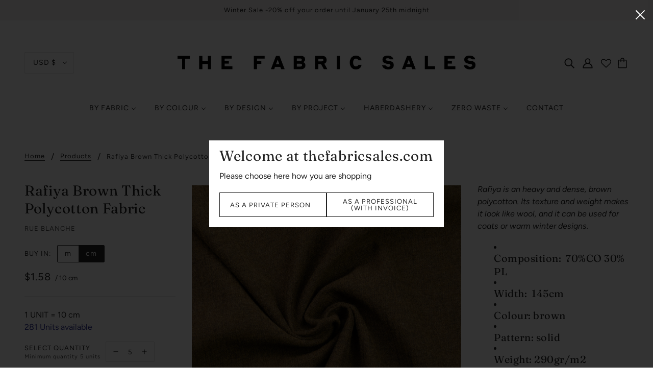

--- FILE ---
content_type: text/html; charset=utf-8
request_url: https://thefabricsales.com/en-us/products/rub130
body_size: 82439
content:
<!doctype html>
<html class="no-js" lang="en">
  <head><link id="TW_LINK" href="https://css.twik.io/60ce506b3136b.css" onload="TWIK_SB()" rel="stylesheet"/><script>!function(){window.TWIK_ID="60ce506b3136b",localStorage.tw_init=1;var t=document.documentElement;if(window.TWIK_SB=function(){t.style.visibility="",t.style.opacity=""},window.TWIK_RS=function(){var t=document.getElementById("TW_LINK");t&&t.parentElement&&t.parentElement.removeChild(t)},setTimeout(TWIK_RS,localStorage.tw_init?2e3:6e3),setTimeout(TWIK_SB,localStorage.tw_init?250:1e3),document.body)return TWIK_RS();t.style.visibility="hidden",t.style.opacity=0}();</script><script id="TW_SCRIPT" onload="TWIK_SB()" src="https://cdn.twik.io/tcs.js"></script>
    <!-- Blockshop Theme - Version 6.8.0 by Troop Themes - https://troopthemes.com/ -->

    <meta charset="UTF-8"> 
    <meta http-equiv="X-UA-Compatible" content="IE=edge,chrome=1">
    <meta name="viewport" content="width=device-width, initial-scale=1.0, maximum-scale=5.0">
    
      <meta name="description" content="Rafiya is an heavy and dense, brown polycotton. Its texture and weight makes it look like wool, and it can be used for coats or warm winter designs. Composition:  70%CO 30% PL Width:  145cm Colour: brown Pattern: solid Weight: 290gr/m2 Our fabrics are sold per 10cm. Minimum order is 10cm for a sample size. To order 100">
    

    <link rel="preconnect" href="https://cdn.shopify.com" crossorigin>
    <link rel="preconnect" href="https://fonts.shopify.com" crossorigin>
    <link rel="preconnect" href="https://monorail-edge.shopifysvc.com">

    <link rel="preload" href="//thefabricsales.com/cdn/shop/t/24/assets/theme--critical.css?v=91948825984993735621692281027" as="style">
    <link rel="preload" href="//thefabricsales.com/cdn/shop/t/24/assets/theme--async.css?v=160869141610837306541727973772" as="style">
    <link rel="preload" href="//thefabricsales.com/cdn/shop/t/24/assets/lazysizes.min.js?v=153528224177489928921692281021" as="script">
    <link rel="preload" href="//thefabricsales.com/cdn/shop/t/24/assets/theme.js?v=25418853837220369361705502503" as="script">
	<script src="https://ajax.googleapis.com/ajax/libs/jquery/3.5.1/jquery.min.js"></script>
    <script type="text/javascript" src="https://cdnjs.cloudflare.com/ajax/libs/shopify-cartjs/1.1.0/rivets-cart.min.js"></script><link rel="canonical" href="https://thefabricsales.com/en-us/products/rub130">
      <link rel="shortcut icon" href="//thefabricsales.com/cdn/shop/files/FAVICON_32x.png?v=1665597125" type="image/png">
      <link rel="apple-touch-icon" href="//thefabricsales.com/cdn/shop/files/FAVICON_180x.png?v=1665597125">
    

    


  <meta property="og:type" content="product">
  <meta property="og:title" content="Rafiya Brown Thick Polycotton Fabric">

  
    <meta property="og:image" content="http://thefabricsales.com/cdn/shop/products/RUB_PART_TWO-1130_1200x.jpg?v=1595942274">
    <meta property="og:image:secure_url" content="https://thefabricsales.com/cdn/shop/products/RUB_PART_TWO-1130_1200x.jpg?v=1595942274">
    <meta property="og:image:width" content="2048">
    <meta property="og:image:height" content="2048">
  
    <meta property="og:image" content="http://thefabricsales.com/cdn/shop/products/RUB_PART_TWO-1131_1200x.jpg?v=1595942274">
    <meta property="og:image:secure_url" content="https://thefabricsales.com/cdn/shop/products/RUB_PART_TWO-1131_1200x.jpg?v=1595942274">
    <meta property="og:image:width" content="2048">
    <meta property="og:image:height" content="2048">
  
    <meta property="og:image" content="http://thefabricsales.com/cdn/shop/products/RUB_PART_TWO-1132_1200x.jpg?v=1595942275">
    <meta property="og:image:secure_url" content="https://thefabricsales.com/cdn/shop/products/RUB_PART_TWO-1132_1200x.jpg?v=1595942275">
    <meta property="og:image:width" content="2048">
    <meta property="og:image:height" content="2048">
  

  <meta
    property="og:price:amount"
    content="1.58"
  >
  <meta property="og:price:currency" content="USD">

  <meta itemprop="url" content="https://thefabricsales.com/en-us/products/rub130" />
  <meta itemprop="name" content="Rafiya Brown Thick Polycotton Fabric" />
  <meta itemprop="image" content="https://thefabricsales.com/cdn/shop/products/RUB_PART_TWO-1130_1000x.jpg?v=1595942274" />
  <meta itemprop="priceCurrency" content="USD" />
  
    <link itemprop="availability" href="https://schema.org/InStock" />
  
  
  
  <meta itemprop="price" content="1.58">





<meta property="og:url" content="https://thefabricsales.com/en-us/products/rub130">
<meta property="og:site_name" content="THE FABRIC SALES ">
<meta property="og:description" content="Rafiya is an heavy and dense, brown polycotton. Its texture and weight makes it look like wool, and it can be used for coats or warm winter designs. Composition:  70%CO 30% PL Width:  145cm Colour: brown Pattern: solid Weight: 290gr/m2 Our fabrics are sold per 10cm. Minimum order is 10cm for a sample size. To order 100">



<meta name="twitter:card" content="summary">
<meta name="twitter:description" content="Rafiya is an heavy and dense, brown polycotton. Its texture and weight makes it look like wool, and it can be used for coats or warm winter designs. Composition:  70%CO 30% PL Width:  145cm Colour: brown Pattern: solid Weight: 290gr/m2 Our fabrics are sold per 10cm. Minimum order is 10cm for a sample size. To order 100">


  <meta name="twitter:title" content="Rafiya Brown Thick Polycotton Fabric">

  
    <meta
      name="twitter:image"
      content="https://thefabricsales.com/cdn/shop/products/RUB_PART_TWO-1130_480x.jpg?v=1595942274"
    >
  



    
      <title>Rafiya Brown Thick Polycotton Fabric | THE FABRIC SALES </title>
    

    <link rel="preload" as="font" href="//thefabricsales.com/cdn/fonts/fraunces/fraunces_n4.8e6986daad4907c36a536fb8d55aaf5318c974ca.woff2" type="font/woff2" crossorigin>
<link rel="preload" as="font" href="//thefabricsales.com/cdn/fonts/figtree/figtree_n4.3c0838aba1701047e60be6a99a1b0a40ce9b8419.woff2" type="font/woff2" crossorigin>
<link rel="preload" as="font" href="//thefabricsales.com/cdn/fonts/figtree/figtree_n4.3c0838aba1701047e60be6a99a1b0a40ce9b8419.woff2" type="font/woff2" crossorigin>


<style>
  @font-face {
  font-family: Fraunces;
  font-weight: 400;
  font-style: normal;
  font-display: swap;
  src: url("//thefabricsales.com/cdn/fonts/fraunces/fraunces_n4.8e6986daad4907c36a536fb8d55aaf5318c974ca.woff2") format("woff2"),
       url("//thefabricsales.com/cdn/fonts/fraunces/fraunces_n4.879060358fafcf2c4c4b6df76c608dc301ced93b.woff") format("woff");
}

@font-face {
  font-family: Fraunces;
  font-weight: 400;
  font-style: normal;
  font-display: swap;
  src: url("//thefabricsales.com/cdn/fonts/fraunces/fraunces_n4.8e6986daad4907c36a536fb8d55aaf5318c974ca.woff2") format("woff2"),
       url("//thefabricsales.com/cdn/fonts/fraunces/fraunces_n4.879060358fafcf2c4c4b6df76c608dc301ced93b.woff") format("woff");
}

@font-face {
  font-family: Figtree;
  font-weight: 400;
  font-style: normal;
  font-display: swap;
  src: url("//thefabricsales.com/cdn/fonts/figtree/figtree_n4.3c0838aba1701047e60be6a99a1b0a40ce9b8419.woff2") format("woff2"),
       url("//thefabricsales.com/cdn/fonts/figtree/figtree_n4.c0575d1db21fc3821f17fd6617d3dee552312137.woff") format("woff");
}

@font-face {
  font-family: Figtree;
  font-weight: 700;
  font-style: normal;
  font-display: swap;
  src: url("//thefabricsales.com/cdn/fonts/figtree/figtree_n7.2fd9bfe01586148e644724096c9d75e8c7a90e55.woff2") format("woff2"),
       url("//thefabricsales.com/cdn/fonts/figtree/figtree_n7.ea05de92d862f9594794ab281c4c3a67501ef5fc.woff") format("woff");
}

@font-face {
  font-family: Figtree;
  font-weight: 400;
  font-style: normal;
  font-display: swap;
  src: url("//thefabricsales.com/cdn/fonts/figtree/figtree_n4.3c0838aba1701047e60be6a99a1b0a40ce9b8419.woff2") format("woff2"),
       url("//thefabricsales.com/cdn/fonts/figtree/figtree_n4.c0575d1db21fc3821f17fd6617d3dee552312137.woff") format("woff");
}

@font-face {
  font-family: Figtree;
  font-weight: 700;
  font-style: normal;
  font-display: swap;
  src: url("//thefabricsales.com/cdn/fonts/figtree/figtree_n7.2fd9bfe01586148e644724096c9d75e8c7a90e55.woff2") format("woff2"),
       url("//thefabricsales.com/cdn/fonts/figtree/figtree_n7.ea05de92d862f9594794ab281c4c3a67501ef5fc.woff") format("woff");
}

@font-face {
  font-family: Figtree;
  font-weight: 400;
  font-style: italic;
  font-display: swap;
  src: url("//thefabricsales.com/cdn/fonts/figtree/figtree_i4.89f7a4275c064845c304a4cf8a4a586060656db2.woff2") format("woff2"),
       url("//thefabricsales.com/cdn/fonts/figtree/figtree_i4.6f955aaaafc55a22ffc1f32ecf3756859a5ad3e2.woff") format("woff");
}

@font-face {
  font-family: Figtree;
  font-weight: 700;
  font-style: italic;
  font-display: swap;
  src: url("//thefabricsales.com/cdn/fonts/figtree/figtree_i7.06add7096a6f2ab742e09ec7e498115904eda1fe.woff2") format("woff2"),
       url("//thefabricsales.com/cdn/fonts/figtree/figtree_i7.ee584b5fcaccdbb5518c0228158941f8df81b101.woff") format("woff");
}

</style>

<style>
  :root {
    --font--section-heading--size: 28px;
    --font--block-heading--size: 20px;
    --font--heading--uppercase: normal;
    --font--paragraph--size: 16px;

    --font--heading--family: Fraunces, serif;
    --font--heading--weight: 400;
    --font--heading--normal-weight: 400;
    --font--heading--style: normal;

    --font--accent--family: Figtree, sans-serif;
    --font--accent--weight: 400;
    --font--accent--style: normal;
    --font--accent--size: 13px;

    --font--paragraph--family: Figtree, sans-serif;
    --font--paragraph--weight: 400;
    --font--paragraph--style: normal;
    --font--bolder-paragraph--weight: 700;

    --image--grabbing-icon: url('//thefabricsales.com/cdn/shop/t/24/assets/grabbing.png?v=162995541551579154171692281021');
  }
</style>

    <style>
  :root {
    --image--popup: url('//thefabricsales.com/cdn/shop/products/IMG_9147_1200x.jpg?v=1669555766');

    --color--accent: #f7f2f2;
    --color-text: #212121;
    --color-page-bg: #ffffff;
    --color-panel-bg: #f7f7f7;
    --color-badge-bdr: rgba(33, 33, 33, 0.05);
    --color-border: #e0e0e0;
    --color-button: #ffffff;
    --color-button-bg: #2f3192;
    --color--body--light: #515151;
    --color--alternative: #212121;
    --color-header: #212121;
    --color-header-bg: #ffffff;
    --color-menubar: #212121;
    --color-cart: #212121;
    --color--footer: #212121;
    --bg-color--footer: #f7f2f2;
    --color-slider-caption: #212121;
    --color-slider-caption-bg: #ffffff;
    --color-slider-button: #fff;
    --color-slider-button-bg: #130202;
    --color-slider-button-hover-bg: ;
    --color-slider-nav: #212121;
    --color-product-slider-bg: ;
    --color-featured-promo-bg: ;
    --color-social-feed-bg: ;
    --color-tabs-accordions: #f7f2f2;
  }
</style>
    <script>
  var theme = {};
  theme.assets = {};
  theme.classes = {};
  theme.partials = {};
  theme.popup = {};
  theme.settings = {};
  theme.shop = {};
  theme.swatches = {};
  theme.templates = {};
  theme.translations = {};
  theme.urls = {};
  theme.utils = {};

  theme.assets.carousel = '//thefabricsales.com/cdn/shop/t/24/assets/owl.carousel.min.js?v=77812001379152862991692281022';
  theme.assets.masonry = '//thefabricsales.com/cdn/shop/t/24/assets/masonry.min.js?v=153413113355937702121692281019';
  theme.assets.stylesheet = '//thefabricsales.com/cdn/shop/t/24/assets/theme--async.css?v=160869141610837306541727973772';

  theme.popup.enabled = false;
  theme.popup.test_mode = false;
  theme.popup.newsletter_enabled = true;
  theme.popup.social_icons_enabled = true;
  theme.popup.show_image_enabled = '21';
  theme.popup.show_image_enabled = theme.popup.show_image_enabled > 0 ? true : false;
  theme.popup.image_link = '';
  theme.popup.seconds_until = 5;
  theme.popup.page_content = '';
  theme.popup.days_until = '7';
  theme.popup.storage_key = 'troop_popup_storage';

  
  
    theme.popup.show_image_url =
      '<img src="//thefabricsales.com/cdn/shop/products/IMG_9147_1200x.jpg?v=1669555766" />';
  

  theme.settings.cart_type = 'page';
  theme.shop.money_format = "${{amount}}";
  theme.translations.newsletter_email_blank = 'Email field is blank';
  theme.translations.add_to_cart = 'Add to Cart';
  theme.translations.out_of_stock = 'Out of stock';
  theme.translations.size_chart_label = 'Size chart';
  theme.translations.low_in_stock = {
    one: 'Only 1 item left!',
    other: 'Only 2 items left!'
  };
  theme.translations.vat = {
    error: 'is not a valid VAT number',
    success: 'is a valid VAT number'
  };
  theme.urls.cart = '/en-us/cart';
  theme.urls.collections = '/en-us/collections';
  theme.urls.product_recommendations = '/en-us/recommendations/products';
  theme.urls.search = '/en-us/search';
  theme.urls.shop = 'https://thefabricsales.com';
  theme.utils.enable_external_links = true;
  theme.utils.scroll_to_active_item = true

  





  // LazySizes
  window.lazySizesConfig = window.lazySizesConfig || {};
  window.lazySizesConfig.expand = 1200;
  window.lazySizesConfig.loadMode = 3;
  window.lazySizesConfig.ricTimeout = 50;
</script>

    <script>
      function onLoadStylesheet() {
        var link = document.querySelector('link[href="' + theme.assets.stylesheet + '"]');
        link.loaded = true;
        link.dispatchEvent(new Event('load'));
      }
    </script>

    <link href="//thefabricsales.com/cdn/shop/t/24/assets/theme--critical.css?v=91948825984993735621692281027" rel="stylesheet" media="all"/>
    <link
      href="//thefabricsales.com/cdn/shop/t/24/assets/theme--async.css?v=160869141610837306541727973772"
      rel="stylesheet"
      media="print"
      onload="this.media='all';onLoadStylesheet()"
    >
    <link
      href="//thefabricsales.com/cdn/shop/t/24/assets/custom.css?v=177731134111356274651722851654"
      rel="stylesheet"
      media="print"
      onload="this.media='all';onLoadStylesheet()"
    >

    <style>

/* Add your theme customizations below */</style>

    <script src="//thefabricsales.com/cdn/shop/t/24/assets/lazysizes.min.js?v=153528224177489928921692281021" async="async"></script>
    <script src="//thefabricsales.com/cdn/shop/t/24/assets/theme.js?v=25418853837220369361705502503" defer="defer"></script>
    <script src="//thefabricsales.com/cdn/shop/t/24/assets/custom.js?v=152029159632735719851722851654" defer="defer"></script>

    

    <script>window.performance && window.performance.mark && window.performance.mark('shopify.content_for_header.start');</script><meta name="google-site-verification" content="VVpLhfUHC1fYb31IVLrFo_OfNZJA-ovmS4F3y6Rcx-0">
<meta name="google-site-verification" content="ZX4ylbgf7kSOmxbuyk1GB2KNJhlZoJ8Lj-hGWpNaA-0">
<meta name="google-site-verification" content="ejsXXgJItwx-E7cUSi2F98I-MuaVW9U6XXQnf7jWbos">
<meta id="shopify-digital-wallet" name="shopify-digital-wallet" content="/9041034/digital_wallets/dialog">
<meta name="shopify-checkout-api-token" content="ee77d00c31cf69e5ed7d9b3c150d0d09">
<meta id="in-context-paypal-metadata" data-shop-id="9041034" data-venmo-supported="false" data-environment="production" data-locale="en_US" data-paypal-v4="true" data-currency="USD">
<link rel="alternate" hreflang="x-default" href="https://thefabricsales.com/products/rub130">
<link rel="alternate" hreflang="en" href="https://thefabricsales.com/products/rub130">
<link rel="alternate" hreflang="fr" href="https://thefabricsales.com/fr/products/rub130">
<link rel="alternate" hreflang="nl" href="https://thefabricsales.com/nl/products/rub130">
<link rel="alternate" hreflang="en-US" href="https://thefabricsales.com/en-us/products/rub130">
<link rel="alternate" type="application/json+oembed" href="https://thefabricsales.com/en-us/products/rub130.oembed">
<script async="async" src="/checkouts/internal/preloads.js?locale=en-US"></script>
<link rel="preconnect" href="https://shop.app" crossorigin="anonymous">
<script async="async" src="https://shop.app/checkouts/internal/preloads.js?locale=en-US&shop_id=9041034" crossorigin="anonymous"></script>
<script id="apple-pay-shop-capabilities" type="application/json">{"shopId":9041034,"countryCode":"BE","currencyCode":"USD","merchantCapabilities":["supports3DS"],"merchantId":"gid:\/\/shopify\/Shop\/9041034","merchantName":"THE FABRIC SALES ","requiredBillingContactFields":["postalAddress","email"],"requiredShippingContactFields":["postalAddress","email"],"shippingType":"shipping","supportedNetworks":["visa","maestro","masterCard","amex"],"total":{"type":"pending","label":"THE FABRIC SALES ","amount":"1.00"},"shopifyPaymentsEnabled":true,"supportsSubscriptions":true}</script>
<script id="shopify-features" type="application/json">{"accessToken":"ee77d00c31cf69e5ed7d9b3c150d0d09","betas":["rich-media-storefront-analytics"],"domain":"thefabricsales.com","predictiveSearch":true,"shopId":9041034,"locale":"en"}</script>
<script>var Shopify = Shopify || {};
Shopify.shop = "the-fabric-sales-shop.myshopify.com";
Shopify.locale = "en";
Shopify.currency = {"active":"USD","rate":"1.197531"};
Shopify.country = "US";
Shopify.theme = {"name":"MEDITO (LIVE)","id":152030314830,"schema_name":"Blockshop","schema_version":"6.8.0","theme_store_id":null,"role":"main"};
Shopify.theme.handle = "null";
Shopify.theme.style = {"id":null,"handle":null};
Shopify.cdnHost = "thefabricsales.com/cdn";
Shopify.routes = Shopify.routes || {};
Shopify.routes.root = "/en-us/";</script>
<script type="module">!function(o){(o.Shopify=o.Shopify||{}).modules=!0}(window);</script>
<script>!function(o){function n(){var o=[];function n(){o.push(Array.prototype.slice.apply(arguments))}return n.q=o,n}var t=o.Shopify=o.Shopify||{};t.loadFeatures=n(),t.autoloadFeatures=n()}(window);</script>
<script>
  window.ShopifyPay = window.ShopifyPay || {};
  window.ShopifyPay.apiHost = "shop.app\/pay";
  window.ShopifyPay.redirectState = null;
</script>
<script id="shop-js-analytics" type="application/json">{"pageType":"product"}</script>
<script defer="defer" async type="module" src="//thefabricsales.com/cdn/shopifycloud/shop-js/modules/v2/client.init-shop-cart-sync_BT-GjEfc.en.esm.js"></script>
<script defer="defer" async type="module" src="//thefabricsales.com/cdn/shopifycloud/shop-js/modules/v2/chunk.common_D58fp_Oc.esm.js"></script>
<script defer="defer" async type="module" src="//thefabricsales.com/cdn/shopifycloud/shop-js/modules/v2/chunk.modal_xMitdFEc.esm.js"></script>
<script type="module">
  await import("//thefabricsales.com/cdn/shopifycloud/shop-js/modules/v2/client.init-shop-cart-sync_BT-GjEfc.en.esm.js");
await import("//thefabricsales.com/cdn/shopifycloud/shop-js/modules/v2/chunk.common_D58fp_Oc.esm.js");
await import("//thefabricsales.com/cdn/shopifycloud/shop-js/modules/v2/chunk.modal_xMitdFEc.esm.js");

  window.Shopify.SignInWithShop?.initShopCartSync?.({"fedCMEnabled":true,"windoidEnabled":true});

</script>
<script>
  window.Shopify = window.Shopify || {};
  if (!window.Shopify.featureAssets) window.Shopify.featureAssets = {};
  window.Shopify.featureAssets['shop-js'] = {"shop-cart-sync":["modules/v2/client.shop-cart-sync_DZOKe7Ll.en.esm.js","modules/v2/chunk.common_D58fp_Oc.esm.js","modules/v2/chunk.modal_xMitdFEc.esm.js"],"init-fed-cm":["modules/v2/client.init-fed-cm_B6oLuCjv.en.esm.js","modules/v2/chunk.common_D58fp_Oc.esm.js","modules/v2/chunk.modal_xMitdFEc.esm.js"],"shop-cash-offers":["modules/v2/client.shop-cash-offers_D2sdYoxE.en.esm.js","modules/v2/chunk.common_D58fp_Oc.esm.js","modules/v2/chunk.modal_xMitdFEc.esm.js"],"shop-login-button":["modules/v2/client.shop-login-button_QeVjl5Y3.en.esm.js","modules/v2/chunk.common_D58fp_Oc.esm.js","modules/v2/chunk.modal_xMitdFEc.esm.js"],"pay-button":["modules/v2/client.pay-button_DXTOsIq6.en.esm.js","modules/v2/chunk.common_D58fp_Oc.esm.js","modules/v2/chunk.modal_xMitdFEc.esm.js"],"shop-button":["modules/v2/client.shop-button_DQZHx9pm.en.esm.js","modules/v2/chunk.common_D58fp_Oc.esm.js","modules/v2/chunk.modal_xMitdFEc.esm.js"],"avatar":["modules/v2/client.avatar_BTnouDA3.en.esm.js"],"init-windoid":["modules/v2/client.init-windoid_CR1B-cfM.en.esm.js","modules/v2/chunk.common_D58fp_Oc.esm.js","modules/v2/chunk.modal_xMitdFEc.esm.js"],"init-shop-for-new-customer-accounts":["modules/v2/client.init-shop-for-new-customer-accounts_C_vY_xzh.en.esm.js","modules/v2/client.shop-login-button_QeVjl5Y3.en.esm.js","modules/v2/chunk.common_D58fp_Oc.esm.js","modules/v2/chunk.modal_xMitdFEc.esm.js"],"init-shop-email-lookup-coordinator":["modules/v2/client.init-shop-email-lookup-coordinator_BI7n9ZSv.en.esm.js","modules/v2/chunk.common_D58fp_Oc.esm.js","modules/v2/chunk.modal_xMitdFEc.esm.js"],"init-shop-cart-sync":["modules/v2/client.init-shop-cart-sync_BT-GjEfc.en.esm.js","modules/v2/chunk.common_D58fp_Oc.esm.js","modules/v2/chunk.modal_xMitdFEc.esm.js"],"shop-toast-manager":["modules/v2/client.shop-toast-manager_DiYdP3xc.en.esm.js","modules/v2/chunk.common_D58fp_Oc.esm.js","modules/v2/chunk.modal_xMitdFEc.esm.js"],"init-customer-accounts":["modules/v2/client.init-customer-accounts_D9ZNqS-Q.en.esm.js","modules/v2/client.shop-login-button_QeVjl5Y3.en.esm.js","modules/v2/chunk.common_D58fp_Oc.esm.js","modules/v2/chunk.modal_xMitdFEc.esm.js"],"init-customer-accounts-sign-up":["modules/v2/client.init-customer-accounts-sign-up_iGw4briv.en.esm.js","modules/v2/client.shop-login-button_QeVjl5Y3.en.esm.js","modules/v2/chunk.common_D58fp_Oc.esm.js","modules/v2/chunk.modal_xMitdFEc.esm.js"],"shop-follow-button":["modules/v2/client.shop-follow-button_CqMgW2wH.en.esm.js","modules/v2/chunk.common_D58fp_Oc.esm.js","modules/v2/chunk.modal_xMitdFEc.esm.js"],"checkout-modal":["modules/v2/client.checkout-modal_xHeaAweL.en.esm.js","modules/v2/chunk.common_D58fp_Oc.esm.js","modules/v2/chunk.modal_xMitdFEc.esm.js"],"shop-login":["modules/v2/client.shop-login_D91U-Q7h.en.esm.js","modules/v2/chunk.common_D58fp_Oc.esm.js","modules/v2/chunk.modal_xMitdFEc.esm.js"],"lead-capture":["modules/v2/client.lead-capture_BJmE1dJe.en.esm.js","modules/v2/chunk.common_D58fp_Oc.esm.js","modules/v2/chunk.modal_xMitdFEc.esm.js"],"payment-terms":["modules/v2/client.payment-terms_Ci9AEqFq.en.esm.js","modules/v2/chunk.common_D58fp_Oc.esm.js","modules/v2/chunk.modal_xMitdFEc.esm.js"]};
</script>
<script>(function() {
  var isLoaded = false;
  function asyncLoad() {
    if (isLoaded) return;
    isLoaded = true;
    var urls = ["https:\/\/static.klaviyo.com\/onsite\/js\/klaviyo.js?company_id=XthVUD\u0026shop=the-fabric-sales-shop.myshopify.com","https:\/\/static.klaviyo.com\/onsite\/js\/klaviyo.js?company_id=XthVUD\u0026shop=the-fabric-sales-shop.myshopify.com","\/\/swymv3free-01.azureedge.net\/code\/swym-shopify.js?shop=the-fabric-sales-shop.myshopify.com"];
    for (var i = 0; i < urls.length; i++) {
      var s = document.createElement('script');
      s.type = 'text/javascript';
      s.async = true;
      s.src = urls[i];
      var x = document.getElementsByTagName('script')[0];
      x.parentNode.insertBefore(s, x);
    }
  };
  if(window.attachEvent) {
    window.attachEvent('onload', asyncLoad);
  } else {
    window.addEventListener('load', asyncLoad, false);
  }
})();</script>
<script id="__st">var __st={"a":9041034,"offset":3600,"reqid":"d8f1a53c-901d-4fe7-8b25-c6590c4f33c9-1769103520","pageurl":"thefabricsales.com\/en-us\/products\/rub130","u":"621c60fe7969","p":"product","rtyp":"product","rid":4559083503731};</script>
<script>window.ShopifyPaypalV4VisibilityTracking = true;</script>
<script id="captcha-bootstrap">!function(){'use strict';const t='contact',e='account',n='new_comment',o=[[t,t],['blogs',n],['comments',n],[t,'customer']],c=[[e,'customer_login'],[e,'guest_login'],[e,'recover_customer_password'],[e,'create_customer']],r=t=>t.map((([t,e])=>`form[action*='/${t}']:not([data-nocaptcha='true']) input[name='form_type'][value='${e}']`)).join(','),a=t=>()=>t?[...document.querySelectorAll(t)].map((t=>t.form)):[];function s(){const t=[...o],e=r(t);return a(e)}const i='password',u='form_key',d=['recaptcha-v3-token','g-recaptcha-response','h-captcha-response',i],f=()=>{try{return window.sessionStorage}catch{return}},m='__shopify_v',_=t=>t.elements[u];function p(t,e,n=!1){try{const o=window.sessionStorage,c=JSON.parse(o.getItem(e)),{data:r}=function(t){const{data:e,action:n}=t;return t[m]||n?{data:e,action:n}:{data:t,action:n}}(c);for(const[e,n]of Object.entries(r))t.elements[e]&&(t.elements[e].value=n);n&&o.removeItem(e)}catch(o){console.error('form repopulation failed',{error:o})}}const l='form_type',E='cptcha';function T(t){t.dataset[E]=!0}const w=window,h=w.document,L='Shopify',v='ce_forms',y='captcha';let A=!1;((t,e)=>{const n=(g='f06e6c50-85a8-45c8-87d0-21a2b65856fe',I='https://cdn.shopify.com/shopifycloud/storefront-forms-hcaptcha/ce_storefront_forms_captcha_hcaptcha.v1.5.2.iife.js',D={infoText:'Protected by hCaptcha',privacyText:'Privacy',termsText:'Terms'},(t,e,n)=>{const o=w[L][v],c=o.bindForm;if(c)return c(t,g,e,D).then(n);var r;o.q.push([[t,g,e,D],n]),r=I,A||(h.body.append(Object.assign(h.createElement('script'),{id:'captcha-provider',async:!0,src:r})),A=!0)});var g,I,D;w[L]=w[L]||{},w[L][v]=w[L][v]||{},w[L][v].q=[],w[L][y]=w[L][y]||{},w[L][y].protect=function(t,e){n(t,void 0,e),T(t)},Object.freeze(w[L][y]),function(t,e,n,w,h,L){const[v,y,A,g]=function(t,e,n){const i=e?o:[],u=t?c:[],d=[...i,...u],f=r(d),m=r(i),_=r(d.filter((([t,e])=>n.includes(e))));return[a(f),a(m),a(_),s()]}(w,h,L),I=t=>{const e=t.target;return e instanceof HTMLFormElement?e:e&&e.form},D=t=>v().includes(t);t.addEventListener('submit',(t=>{const e=I(t);if(!e)return;const n=D(e)&&!e.dataset.hcaptchaBound&&!e.dataset.recaptchaBound,o=_(e),c=g().includes(e)&&(!o||!o.value);(n||c)&&t.preventDefault(),c&&!n&&(function(t){try{if(!f())return;!function(t){const e=f();if(!e)return;const n=_(t);if(!n)return;const o=n.value;o&&e.removeItem(o)}(t);const e=Array.from(Array(32),(()=>Math.random().toString(36)[2])).join('');!function(t,e){_(t)||t.append(Object.assign(document.createElement('input'),{type:'hidden',name:u})),t.elements[u].value=e}(t,e),function(t,e){const n=f();if(!n)return;const o=[...t.querySelectorAll(`input[type='${i}']`)].map((({name:t})=>t)),c=[...d,...o],r={};for(const[a,s]of new FormData(t).entries())c.includes(a)||(r[a]=s);n.setItem(e,JSON.stringify({[m]:1,action:t.action,data:r}))}(t,e)}catch(e){console.error('failed to persist form',e)}}(e),e.submit())}));const S=(t,e)=>{t&&!t.dataset[E]&&(n(t,e.some((e=>e===t))),T(t))};for(const o of['focusin','change'])t.addEventListener(o,(t=>{const e=I(t);D(e)&&S(e,y())}));const B=e.get('form_key'),M=e.get(l),P=B&&M;t.addEventListener('DOMContentLoaded',(()=>{const t=y();if(P)for(const e of t)e.elements[l].value===M&&p(e,B);[...new Set([...A(),...v().filter((t=>'true'===t.dataset.shopifyCaptcha))])].forEach((e=>S(e,t)))}))}(h,new URLSearchParams(w.location.search),n,t,e,['guest_login'])})(!0,!0)}();</script>
<script integrity="sha256-4kQ18oKyAcykRKYeNunJcIwy7WH5gtpwJnB7kiuLZ1E=" data-source-attribution="shopify.loadfeatures" defer="defer" src="//thefabricsales.com/cdn/shopifycloud/storefront/assets/storefront/load_feature-a0a9edcb.js" crossorigin="anonymous"></script>
<script crossorigin="anonymous" defer="defer" src="//thefabricsales.com/cdn/shopifycloud/storefront/assets/shopify_pay/storefront-65b4c6d7.js?v=20250812"></script>
<script data-source-attribution="shopify.dynamic_checkout.dynamic.init">var Shopify=Shopify||{};Shopify.PaymentButton=Shopify.PaymentButton||{isStorefrontPortableWallets:!0,init:function(){window.Shopify.PaymentButton.init=function(){};var t=document.createElement("script");t.src="https://thefabricsales.com/cdn/shopifycloud/portable-wallets/latest/portable-wallets.en.js",t.type="module",document.head.appendChild(t)}};
</script>
<script data-source-attribution="shopify.dynamic_checkout.buyer_consent">
  function portableWalletsHideBuyerConsent(e){var t=document.getElementById("shopify-buyer-consent"),n=document.getElementById("shopify-subscription-policy-button");t&&n&&(t.classList.add("hidden"),t.setAttribute("aria-hidden","true"),n.removeEventListener("click",e))}function portableWalletsShowBuyerConsent(e){var t=document.getElementById("shopify-buyer-consent"),n=document.getElementById("shopify-subscription-policy-button");t&&n&&(t.classList.remove("hidden"),t.removeAttribute("aria-hidden"),n.addEventListener("click",e))}window.Shopify?.PaymentButton&&(window.Shopify.PaymentButton.hideBuyerConsent=portableWalletsHideBuyerConsent,window.Shopify.PaymentButton.showBuyerConsent=portableWalletsShowBuyerConsent);
</script>
<script data-source-attribution="shopify.dynamic_checkout.cart.bootstrap">document.addEventListener("DOMContentLoaded",(function(){function t(){return document.querySelector("shopify-accelerated-checkout-cart, shopify-accelerated-checkout")}if(t())Shopify.PaymentButton.init();else{new MutationObserver((function(e,n){t()&&(Shopify.PaymentButton.init(),n.disconnect())})).observe(document.body,{childList:!0,subtree:!0})}}));
</script>
<script id='scb4127' type='text/javascript' async='' src='https://thefabricsales.com/cdn/shopifycloud/privacy-banner/storefront-banner.js'></script><link id="shopify-accelerated-checkout-styles" rel="stylesheet" media="screen" href="https://thefabricsales.com/cdn/shopifycloud/portable-wallets/latest/accelerated-checkout-backwards-compat.css" crossorigin="anonymous">
<style id="shopify-accelerated-checkout-cart">
        #shopify-buyer-consent {
  margin-top: 1em;
  display: inline-block;
  width: 100%;
}

#shopify-buyer-consent.hidden {
  display: none;
}

#shopify-subscription-policy-button {
  background: none;
  border: none;
  padding: 0;
  text-decoration: underline;
  font-size: inherit;
  cursor: pointer;
}

#shopify-subscription-policy-button::before {
  box-shadow: none;
}

      </style>

<script>window.performance && window.performance.mark && window.performance.mark('shopify.content_for_header.end');</script>
  
  
    


<script type="text/javascript">
  function initAppmate(Appmate){
    Appmate.wk.on({
      'click [data-wk-add-product]': eventHandler(function(){
        var productId = this.getAttribute('data-wk-add-product');
        var select = Appmate.wk.$('form select[name="id"]');
        var variantId = select.length ? select.val() : undefined;
        Appmate.wk.addProduct(productId, variantId).then(function(product) {
          var variant = product.selected_or_first_available_variant || {};
          sendTracking({
            hitType: 'event',
            eventCategory: 'Wishlist',
            eventAction: 'WK Added Product',
            eventLabel: 'Wishlist King',
          }, {
            id: variant.sku || variant.id,
            name: product.title,
            category: product.type,
            brand: product.vendor,
            variant: variant.title,
            price: variant.price
          }, {
            list: "" || undefined
          });
        });
      }),
      'click [data-wk-remove-product]': eventHandler(function(){
        var productId = this.getAttribute('data-wk-remove-product');
        Appmate.wk.removeProduct(productId).then(function(product) {
          var variant = product.selected_or_first_available_variant || {};
          sendTracking({
            hitType: 'event',
            eventCategory: 'Wishlist',
            eventAction: 'WK Removed Product',
            eventLabel: 'Wishlist King',
          }, {
            id: variant.sku || variant.id,
            name: product.title,
            category: product.type,
            brand: product.vendor,
            variant: variant.title,
            price: variant.price
          }, {
            list: "" || undefined
          });
        });
      }),
      'click [data-wk-remove-item]': eventHandler(function(){
        var itemId = this.getAttribute('data-wk-remove-item');
        fadeOrNot(this, function() {
          Appmate.wk.removeItem(itemId).then(function(product){
            var variant = product.selected_or_first_available_variant || {};
            sendTracking({
              hitType: 'event',
              eventCategory: 'Wishlist',
              eventAction: 'WK Removed Product',
              eventLabel: 'Wishlist King',
            }, {
              id: variant.sku || variant.id,
              name: product.title,
              category: product.type,
              brand: product.vendor,
              variant: variant.title,
              price: variant.price
            }, {
              list: "" || undefined
            });
          });
        });
      }),
      'click [data-wk-clear-wishlist]': eventHandler(function(){
        var wishlistId = this.getAttribute('data-wk-clear-wishlist');
        Appmate.wk.clear(wishlistId).then(function() {
          sendTracking({
            hitType: 'event',
            eventCategory: 'Wishlist',
            eventAction: 'WK Cleared Wishlist',
            eventLabel: 'Wishlist King',
          });
        });
      }),
      'click [data-wk-share]': eventHandler(function(){
        var params = {
          wkShareService: this.getAttribute("data-wk-share-service"),
          wkShare: this.getAttribute("data-wk-share"),
          wkShareImage: this.getAttribute("data-wk-share-image")
        };
        var shareLink = Appmate.wk.getShareLink(params);

        sendTracking({
          hitType: 'event',
          eventCategory: 'Wishlist',
          eventAction: 'WK Shared Wishlist (' + params.wkShareService + ')',
          eventLabel: 'Wishlist King',
        });

        switch (params.wkShareService) {
          case 'link':
            Appmate.wk.$('#wk-share-link-text').addClass('wk-visible').find('.wk-text').html(shareLink);
            var copyButton = Appmate.wk.$('#wk-share-link-text .wk-clipboard');
            var copyText = copyButton.html();
            var clipboard = Appmate.wk.clipboard(copyButton[0]);
            clipboard.on('success', function(e) {
              copyButton.html('copied');
              setTimeout(function(){
                copyButton.html(copyText);
              }, 2000);
            });
            break;
          case 'email':
            window.location.href = shareLink;
            break;
          case 'contact':
            var contactUrl = '/pages/contact';
            var message = 'Here is the link to my list:\n' + shareLink;
            window.location.href=contactUrl + '?message=' + encodeURIComponent(message);
            break;
          default:
            window.open(
              shareLink,
              'wishlist_share',
              'height=590, width=770, toolbar=no, menubar=no, scrollbars=no, resizable=no, location=no, directories=no, status=no'
            );
        }
      }),
      'click [data-wk-move-to-cart]': eventHandler(function(){
        var $elem = Appmate.wk.$(this);
        $form = $elem.parents('form');
        $elem.prop("disabled", true);

        var item = this.getAttribute('data-wk-move-to-cart');
        var formData = $form.serialize();

        fadeOrNot(this, function(){
          Appmate.wk
          .moveToCart(item, formData)
          .then(function(product){
            $elem.prop("disabled", false);

            var variant = product.selected_or_first_available_variant || {};
            sendTracking({
              hitType: 'event',
              eventCategory: 'Wishlist',
              eventAction: 'WK Added to Cart',
              eventLabel: 'Wishlist King',
              hitCallback: function() {
                window.scrollTo(0, 0);
                location.reload();
              }
            }, {
              id: variant.sku || variant.id,
              name: product.title,
              category: product.type,
              brand: product.vendor,
              variant: variant.title,
              price: variant.price,
              quantity: 1,
            }, {
              list: "" || undefined
            });
          });
        });
      }),
      'render .wk-option-select': function(elem){
        appmateOptionSelect(elem);
      },
      'login-required': function (intent) {
        var redirect = {
          path: window.location.pathname,
          intent: intent
        };
        window.location = '/account/login?wk-redirect=' + encodeURIComponent(JSON.stringify(redirect));
      },
      'ready': function () {
        fillContactForm();

        var redirect = Appmate.wk.getQueryParam('wk-redirect');
        if (redirect) {
          Appmate.wk.addLoginRedirect(Appmate.wk.$('#customer_login'), JSON.parse(redirect));
        }
        var intent = Appmate.wk.getQueryParam('wk-intent');
        if (intent) {
          intent = JSON.parse(intent);
          switch (intent.action) {
            case 'addProduct':
              Appmate.wk.addProduct(intent.product, intent.variant)
              break;
            default:
              console.warn('Wishlist King: Intent not implemented', intent)
          }
          if (window.history && window.history.pushState) {
            history.pushState(null, null, window.location.pathname);
          }
        }
      }
    });

    Appmate.init({
      shop: {
        domain: 'the-fabric-sales-shop.myshopify.com'
      },
      session: {
        customer: ''
      },
      globals: {
        settings: {
          app_wk_icon: 'heart',
          app_wk_share_position: 'top',
          app_wk_products_per_row: 4,
          money_format: '${{amount}}',
          root_url: ''
        },
        customer: '',
        customer_accounts_enabled: true,
      },
      wishlist: {
        filter: function(product) {
          return !product.hidden;
        },
        loginRequired: false,
        handle: '/en-us/pages/wishlist',
        proxyHandle: "/a/wk",
        share: {
          handle: "/en-us/pages/shared-wishlist",
          title: 'My Wishlist',
          description: 'Check out some of my favorite things @ THE FABRIC SALES .',
          imageTitle: 'THE FABRIC SALES ',
          hashTags: 'wishlist',
          twitterUser: false // will be used with via
        }
      }
    });

    function sendTracking(event, product, action) {
      if (typeof fbq === 'function') {
        switch (event.eventAction) {
          case "WK Added Product":
            fbq('track', 'AddToWishlist', {
              value: product.price,
              currency: 'EUR'
            });
            break;
        }
      }
      if (typeof ga === 'function') {
        if (product) {
          delete product.price;
          ga('ec:addProduct', product);
        }

        if (action) {
          ga('ec:setAction', 'click', action);
        }

        if (event) {
          ga('send', event);
        }

        if (!ga.loaded) {
          event && event.hitCallback && event.hitCallback()
        }
      } else {
        event && event.hitCallback && event.hitCallback()
      }
    }

    function fillContactForm() {
      document.addEventListener('DOMContentLoaded', fillContactForm)
      if (document.getElementById('contact_form')) {
        var message = Appmate.wk.getQueryParam('message');
        var bodyElement = document.querySelector("#contact_form textarea[name='contact[body]']");
        if (bodyElement && message) {
          bodyElement.value = message;
        }
      }
    }

    function eventHandler (callback) {
      return function (event) {
        if (typeof callback === 'function') {
          callback.call(this, event)
        }
        if (event) {
          event.preventDefault();
          event.stopPropagation();
        }
      }
    }

    function fadeOrNot(elem, callback){
      if (typeof $ !== "function") {
        callback();
        return;
      }
      var $elem = $(elem);
  	  if ($elem.parents('.wk-fadeout').length) {
        $elem.parents('.wk-fadeout').fadeOut(callback);
      } else {
        callback();
      }
    }
  }
</script>



<script
  id="wishlist-icon-filled"
  data="wishlist"
  type="text/x-template"
  app="wishlist-king"
>
  {% if settings.app_wk_icon == "heart" %}
    <svg version='1.1' xmlns='https://www.w3.org/2000/svg' width='64' height='64' viewBox='0 0 64 64'>
      <path d='M47.199 4c-6.727 0-12.516 5.472-15.198 11.188-2.684-5.715-8.474-11.188-15.201-11.188-9.274 0-16.8 7.527-16.8 16.802 0 18.865 19.031 23.812 32.001 42.464 12.26-18.536 31.999-24.2 31.999-42.464 0-9.274-7.527-16.802-16.801-16.802z' fill='#000'></path>
    </svg>
  {% elsif settings.app_wk_icon == "star" %}
    <svg version='1.1' xmlns='https://www.w3.org/2000/svg' width='64' height='60.9' viewBox='0 0 64 64'>
      <path d='M63.92,23.25a1.5,1.5,0,0,0-1.39-1H40.3L33.39,1.08A1.5,1.5,0,0,0,32,0h0a1.49,1.49,0,0,0-1.39,1L23.7,22.22H1.47a1.49,1.49,0,0,0-1.39,1A1.39,1.39,0,0,0,.6,24.85l18,13L11.65,59a1.39,1.39,0,0,0,.51,1.61,1.47,1.47,0,0,0,.88.3,1.29,1.29,0,0,0,.88-0.3l18-13.08L50,60.68a1.55,1.55,0,0,0,1.76,0,1.39,1.39,0,0,0,.51-1.61l-6.9-21.14,18-13A1.45,1.45,0,0,0,63.92,23.25Z' fill='#be8508'></path>
    </svg>
  {% endif %}
</script>

<script
  id="wishlist-icon-empty"
  data="wishlist"
  type="text/x-template"
  app="wishlist-king"
>
  {% if settings.app_wk_icon == "heart" %}
    <svg version='1.1' xmlns='https://www.w3.org/2000/svg' width='64px' height='60.833px' viewBox='0 0 64 60.833'>
      <path stroke='#000' stroke-width='5' stroke-miterlimit='10' fill-opacity='0' d='M45.684,2.654c-6.057,0-11.27,4.927-13.684,10.073 c-2.417-5.145-7.63-10.073-13.687-10.073c-8.349,0-15.125,6.776-15.125,15.127c0,16.983,17.134,21.438,28.812,38.231 c11.038-16.688,28.811-21.787,28.811-38.231C60.811,9.431,54.033,2.654,45.684,2.654z'/>
    </svg>
  {% elsif settings.app_wk_icon == "star" %}
    <svg version='1.1' xmlns='https://www.w3.org/2000/svg' width='64' height='60.9' viewBox='0 0 64 64'>
      <path d='M63.92,23.25a1.5,1.5,0,0,0-1.39-1H40.3L33.39,1.08A1.5,1.5,0,0,0,32,0h0a1.49,1.49,0,0,0-1.39,1L23.7,22.22H1.47a1.49,1.49,0,0,0-1.39,1A1.39,1.39,0,0,0,.6,24.85l18,13L11.65,59a1.39,1.39,0,0,0,.51,1.61,1.47,1.47,0,0,0,.88.3,1.29,1.29,0,0,0,.88-0.3l18-13.08L50,60.68a1.55,1.55,0,0,0,1.76,0,1.39,1.39,0,0,0,.51-1.61l-6.9-21.14,18-13A1.45,1.45,0,0,0,63.92,23.25ZM42.75,36.18a1.39,1.39,0,0,0-.51,1.61l5.81,18L32.85,44.69a1.41,1.41,0,0,0-1.67,0L15.92,55.74l5.81-18a1.39,1.39,0,0,0-.51-1.61L6,25.12H24.7a1.49,1.49,0,0,0,1.39-1L32,6.17l5.81,18a1.5,1.5,0,0,0,1.39,1H58Z' fill='#be8508'></path>
    </svg>
  {% endif %}
</script>

<script
  id="wishlist-icon-remove"
  data="wishlist"
  type="text/x-template"
  app="wishlist-king"
>
  <svg role="presentation" viewBox="0 0 16 14">
    <path d="M15 0L1 14m14 0L1 0" stroke="currentColor" fill="none" fill-rule="evenodd"></path>
  </svg>
</script>

<script
  id="wishlist-link"
  data="wishlist"
  type="text/x-template"
  app="wishlist-king"
>
  {% if wishlist.item_count %}
    {% assign link_icon = 'wishlist-icon-filled' %}
  {% else %}
    {% assign link_icon = 'wishlist-icon-empty' %}
  {% endif %}
  <a href="{{ wishlist.url }}" class="wk-link wk-{{ wishlist.state }}" title="View Wishlist"><div class="wk-icon">{% include link_icon %}</div><span class="wk-label">Wishlist</span> <span class="wk-count">({{ wishlist.item_count }})</span></a>
</script>

<script
  id="wishlist-link-li"
  data="wishlist"
  type="text/x-template"
  app="wishlist-king"
>
  <li class="wishlist-link-li wk-{{ wishlist.state }}">
    {% include 'wishlist-link' %}
  </li>
</script>

<script
  id="wishlist-button-product"
  data="product"
  type="text/x-template"
  app="wishlist-king"
>
  {% if product.in_wishlist %}
    {% assign btn_text = 'In Wishlist' %}
    {% assign btn_title = 'Remove from Wishlist' %}
    {% assign btn_action = 'wk-remove-product' %}
    {% assign btn_icon = 'wishlist-icon-filled' %}
  {% else %}
    {% assign btn_text = 'Add to Wishlist' %}
    {% assign btn_title = 'Add to Wishlist' %}
    {% assign btn_action = 'wk-add-product' %}
    {% assign btn_icon = 'wishlist-icon-empty' %}
  {% endif %}

  <button type="button" class="wk-button-product {{ btn_action }}" title="{{ btn_title }}" data-{{ btn_action }}="{{ product.id }}">
    <div class="wk-icon">
      {% include btn_icon %}
    </div>
    <span class="wk-label">{{ btn_text }}</span>
  </button>
</script>

<script
  id="wishlist-button-collection"
  data="product"
  type="text/x-template"
  app="wishlist-king"
>
  {% if product.in_wishlist %}
    {% assign btn_text = 'In Wishlist' %}
    {% assign btn_title = 'Remove from Wishlist' %}
    {% assign btn_action = 'wk-remove-product' %}
    {% assign btn_icon = 'wishlist-icon-filled' %}
  {% else %}
    {% assign btn_text = 'Add to Wishlist' %}
    {% assign btn_title = 'Add to Wishlist' %}
    {% assign btn_action = 'wk-add-product' %}
    {% assign btn_icon = 'wishlist-icon-empty' %}
  {% endif %}

  <button type="button" class="wk-button-collection {{ btn_action }}" title="{{ btn_title }}" data-{{ btn_action }}="{{ product.id }}">
    <div class="wk-icon">
      {% include btn_icon %}
    </div>
    <span class="wk-label">{{ btn_text }}</span>
  </button>
</script>

<script
  id="wishlist-button-wishlist-page"
  data="product"
  type="text/x-template"
  app="wishlist-king"
>
  {% if wishlist.read_only %}
    {% assign item_id = product.id %}
  {% else %}
    {% assign item_id = product.wishlist_item_id %}
  {% endif %}

  {% assign add_class = '' %}
  {% if product.in_wishlist and wishlist.read_only == true %}
    {% assign btn_text = 'In Wishlist' %}
    {% assign btn_title = 'Remove from Wishlist' %}
    {% assign btn_action = 'wk-remove-product' %}
    {% assign btn_icon = 'wishlist-icon-filled' %}
  {% elsif product.in_wishlist and wishlist.read_only == false %}
    {% assign btn_text = 'In Wishlist' %}
    {% assign btn_title = 'Remove from Wishlist' %}
    {% assign btn_action = 'wk-remove-item' %}
    {% assign btn_icon = 'wishlist-icon-remove' %}
    {% assign add_class = 'wk-with-hover' %}
  {% else %}
    {% assign btn_text = 'Add to Wishlist' %}
    {% assign btn_title = 'Add to Wishlist' %}
    {% assign btn_action = 'wk-add-product' %}
    {% assign btn_icon = 'wishlist-icon-empty' %}
    {% assign add_class = 'wk-with-hover' %}
  {% endif %}

  <button type="button" class="wk-button-wishlist-page {{ btn_action }} {{ add_class }}" title="{{ btn_title }}" data-{{ btn_action }}="{{ item_id }}">
    <div class="wk-icon">
      {% include btn_icon %}
    </div>
    <span class="wk-label">{{ btn_text }}</span>
  </button>
</script>

<script
  id="wishlist-button-wishlist-clear"
  data="wishlist"
  type="text/x-template"
  app="wishlist-king"
>
  {% assign btn_text = 'Clear Wishlist' %}
  {% assign btn_title = 'Clear Wishlist' %}
  {% assign btn_class = 'wk-button-wishlist-clear' %}

  <button type="button" class="{{ btn_class }}" title="{{ btn_title }}" data-wk-clear-wishlist="{{ wishlist.permaId }}">
    <span class="wk-label">{{ btn_text }}</span>
  </button>
</script>

<script
  id="wishlist-shared"
  data="shared_wishlist"
  type="text/x-template"
  app="wishlist-king"
>
  {% assign wishlist = shared_wishlist %}
  {% include 'wishlist-collection' with wishlist %}
</script>

<script
  id="wishlist-collection"
  data="wishlist"
  type="text/x-template"
  app="wishlist-king"
>
  <div class='wishlist-collection'>
  {% if wishlist.item_count == 0 %}
    {% include 'wishlist-collection-empty' %}
  {% else %}
    {% if customer_accounts_enabled and customer == false and wishlist.read_only == false %}
      {% include 'wishlist-collection-login-note' %}
    {% endif %}

    {% if settings.app_wk_share_position == "top" %}
      {% unless wishlist.read_only %}
        {% include 'wishlist-collection-share' %}
      {% endunless %}
    {% endif %}

    {% include 'wishlist-collection-loop' %}

    {% if settings.app_wk_share_position == "bottom" %}
      {% unless wishlist.read_only %}
        {% include 'wishlist-collection-share' %}
      {% endunless %}
    {% endif %}

    {% unless wishlist.read_only %}
      {% include 'wishlist-button-wishlist-clear' %}
    {% endunless %}
  {% endif %}
  </div>
</script>

<script
  id="wishlist-collection-empty"
  data="wishlist"
  type="text/x-template"
  app="wishlist-king"
>
  <div class="wk-row">
    <div class="wk-span12">
      <h3 class="wk-wishlist-empty-note">Your wishlist is empty!</h3>
    </div>
  </div>
</script>

<script
  id="wishlist-collection-login-note"
  data="wishlist"
  type="text/x-template"
  app="wishlist-king"
>
  <div class="wk-row">
    <p class="wk-span12 wk-login-note">
      To permanently save your wishlist please <a href="/account/login">login</a> or <a href="/account/register">sign up</a>.
    </p>
  </div>
</script>

<script
  id="wishlist-collection-share"
  data="wishlist"
  type="text/x-template"
  app="wishlist-king"
>
  <h3 id="wk-share-head">Share Wishlist</h3>
  <ul id="wk-share-list">
    <li>{% include 'wishlist-share-button-fb' %}</li>
    <li>{% include 'wishlist-share-button-pinterest' %}</li>
    <li>{% include 'wishlist-share-button-twitter' %}</li>
    <li>{% include 'wishlist-share-button-email' %}</li>
    <li id="wk-share-whatsapp">{% include 'wishlist-share-button-whatsapp' %}</li>
    <li>{% include 'wishlist-share-button-link' %}</li>
    {% comment %}
    <li>{% include 'wishlist-share-button-contact' %}</li>
    {% endcomment %}
  </ul>
  <div id="wk-share-link-text"><span class="wk-text"></span><button class="wk-clipboard" data-clipboard-target="#wk-share-link-text .wk-text">copy link</button></div>
</script>

<script
  id="wishlist-collection-loop"
  data="wishlist"
  type="text/x-template"
  app="wishlist-king"
>
  <div class="wk-row">
    {% assign item_count = 0 %}
    {% for product in wishlist.products %}
      {% assign item_count = item_count | plus: 1 %}
      {% unless limit and item_count > limit %}
        {% assign hide_default_title = false %}
        {% if product.variants.length == 1 and product.variants[0].title contains 'Default' %}
          {% assign hide_default_title = true %}
        {% endif %}

        {% assign items_per_row = settings.app_wk_products_per_row %}
        {% assign wk_item_width = 100 | divided_by: items_per_row %}

        <div class="wk-item-column" style="width: {{ wk_item_width }}%">
          <div id="wk-item-{{ product.wishlist_item_id }}" class="wk-item {{ wk_item_class }} {% unless wishlist.read_only %}wk-fadeout{% endunless %}" data-wk-item="{{ product.wishlist_item_id }}">

            {% include 'wishlist-collection-product-image' with product %}
            {% include 'wishlist-button-wishlist-page' with product %}
            {% include 'wishlist-collection-product-title' with product %}
            {% include 'wishlist-collection-product-price' %}
            {% include 'wishlist-collection-product-form' with product %}
          </div>
        </div>
      {% endunless %}
    {% endfor %}
  </div>
</script>

<script
  id="wishlist-collection-product-image"
  data="wishlist"
  type="text/x-template"
  app="wishlist-king"
>
  <div class="wk-image">
    <a href="{{ product | variant_url }}" class="wk-variant-link wk-content" title="View product">
      <img class="wk-variant-image"
         src="{{ product | variant_img_url: '1000x' }}"
         alt="{{ product.title }}" />
    </a>
  </div>
</script>

<script
  id="wishlist-collection-product-title"
  data="wishlist"
  type="text/x-template"
  app="wishlist-king"
>
  <div class="wk-product-title">
    <a href="{{ product | variant_url }}" class="wk-variant-link" title="View product">{{ product.title }}</a>
  </div>
</script>

<script
  id="wishlist-collection-product-price"
  data="wishlist"
  type="text/x-template"
  app="wishlist-king"
>
  {% assign variant = product.selected_or_first_available_variant %}
  <div class="wk-purchase">
    <span class="wk-price wk-price-preview">
      {% if variant.price >= variant.compare_at_price %}
      {{ variant.price | money }}
      {% else %}
      <span class="saleprice">{{ variant.price | money }}</span> <del>{{ variant.compare_at_price | money }}</del>
      {% endif %}
    </span>
  </div>
</script>

<script
  id="wishlist-collection-product-form"
  data="wishlist"
  type="text/x-template"
  app="wishlist-king"
>
  <form id="wk-add-item-form-{{ product.wishlist_item_id }}" action="/cart/add" method="post" class="wk-add-item-form">

    <!-- Begin product options -->
    <div class="wk-product-options {% if hide_default_title %}wk-no-options{% endif %}">

      <div class="wk-select" {% if hide_default_title %} style="display:none"{% endif %}>
        <select id="wk-option-select-{{ product.wishlist_item_id }}" class="wk-option-select" name="id">

          {% for variant in product.variants %}
          <option value="{{ variant.id }}" {% if variant == product.selected_or_first_available_variant %}selected="selected"{% endif %}>
            {{ variant.title }} - {{ variant.price | money }}
          </option>
          {% endfor %}

        </select>
      </div>

      {% comment %}
        {% if settings.display_quantity_dropdown and product.available %}
        <div class="wk-selector-wrapper">
          <label>Quantity</label>
          <input class="wk-quantity" type="number" name="quantity" value="1" class="wk-item-quantity" />
        </div>
        {% endif %}
      {% endcomment %}

      <div class="wk-purchase-section{% if product.variants.length > 1 %} wk-multiple{% endif %}">
        {% unless product.available %}
        <input type="submit" class="wk-add-to-cart disabled" disabled="disabled" value="Sold Out" />
        {% else %}
          {% assign cart_action = 'wk-move-to-cart' %}
          {% if wishlist.read_only %}
            {% assign cart_action = 'wk-add-to-cart' %}
          {% endif %}
          <input type="submit" class="wk-add-to-cart" data-{{ cart_action }}="{{ product.wishlist_item_id }}" name="add" value="Add to Cart" />
        {% endunless %}
      </div>
    </div>
    <!-- End product options -->
  </form>
</script>

<script
  id="wishlist-share-button-fb"
  data="wishlist"
  type="text/x-template"
  app="wishlist-king"
>
  {% unless wishlist.empty %}
  <a href="#" class="wk-button-share resp-sharing-button__link" title="Share on Facebook" data-wk-share-service="facebook" data-wk-share="{{ wishlist.permaId }}" data-wk-share-image="{{ wishlist.products[0] | variant_img_url: '1200x630' }}">
    <div class="resp-sharing-button resp-sharing-button--facebook resp-sharing-button--large">
      <div aria-hidden="true" class="resp-sharing-button__icon resp-sharing-button__icon--solid">
        <svg version="1.1" x="0px" y="0px" width="24px" height="24px" viewBox="0 0 24 24" enable-background="new 0 0 24 24" xml:space="preserve">
          <g>
            <path d="M18.768,7.465H14.5V5.56c0-0.896,0.594-1.105,1.012-1.105s2.988,0,2.988,0V0.513L14.171,0.5C10.244,0.5,9.5,3.438,9.5,5.32 v2.145h-3v4h3c0,5.212,0,12,0,12h5c0,0,0-6.85,0-12h3.851L18.768,7.465z"/>
          </g>
        </svg>
      </div>
      <span>Facebook</span>
    </div>
  </a>
  {% endunless %}
</script>

<script
  id="wishlist-share-button-twitter"
  data="wishlist"
  type="text/x-template"
  app="wishlist-king"
>
  {% unless wishlist.empty %}
  <a href="#" class="wk-button-share resp-sharing-button__link" title="Share on Twitter" data-wk-share-service="twitter" data-wk-share="{{ wishlist.permaId }}">
    <div class="resp-sharing-button resp-sharing-button--twitter resp-sharing-button--large">
      <div aria-hidden="true" class="resp-sharing-button__icon resp-sharing-button__icon--solid">
        <svg version="1.1" x="0px" y="0px" width="24px" height="24px" viewBox="0 0 24 24" enable-background="new 0 0 24 24" xml:space="preserve">
          <g>
            <path d="M23.444,4.834c-0.814,0.363-1.5,0.375-2.228,0.016c0.938-0.562,0.981-0.957,1.32-2.019c-0.878,0.521-1.851,0.9-2.886,1.104 C18.823,3.053,17.642,2.5,16.335,2.5c-2.51,0-4.544,2.036-4.544,4.544c0,0.356,0.04,0.703,0.117,1.036 C8.132,7.891,4.783,6.082,2.542,3.332C2.151,4.003,1.927,4.784,1.927,5.617c0,1.577,0.803,2.967,2.021,3.782 C3.203,9.375,2.503,9.171,1.891,8.831C1.89,8.85,1.89,8.868,1.89,8.888c0,2.202,1.566,4.038,3.646,4.456 c-0.666,0.181-1.368,0.209-2.053,0.079c0.579,1.804,2.257,3.118,4.245,3.155C5.783,18.102,3.372,18.737,1,18.459 C3.012,19.748,5.399,20.5,7.966,20.5c8.358,0,12.928-6.924,12.928-12.929c0-0.198-0.003-0.393-0.012-0.588 C21.769,6.343,22.835,5.746,23.444,4.834z"/>
          </g>
        </svg>
      </div>
      <span>Twitter</span>
    </div>
  </a>
  {% endunless %}
</script>

<script
  id="wishlist-share-button-pinterest"
  data="wishlist"
  type="text/x-template"
  app="wishlist-king"
>
  {% unless wishlist.empty %}
  <a href="#" class="wk-button-share resp-sharing-button__link" title="Share on Pinterest" data-wk-share-service="pinterest" data-wk-share="{{ wishlist.permaId }}" data-wk-share-image="{{ wishlist.products[0] | variant_img_url: '1200x630' }}">
    <div class="resp-sharing-button resp-sharing-button--pinterest resp-sharing-button--large">
      <div aria-hidden="true" class="resp-sharing-button__icon resp-sharing-button__icon--solid">
        <svg version="1.1" x="0px" y="0px" width="24px" height="24px" viewBox="0 0 24 24" enable-background="new 0 0 24 24" xml:space="preserve">
          <path d="M12.137,0.5C5.86,0.5,2.695,5,2.695,8.752c0,2.272,0.8 ,4.295,2.705,5.047c0.303,0.124,0.574,0.004,0.661-0.33 c0.062-0.231,0.206-0.816,0.271-1.061c0.088-0.331,0.055-0.446-0.19-0.736c-0.532-0.626-0.872-1.439-0.872-2.59 c0-3.339,2.498-6.328,6.505-6.328c3.548,0,5.497,2.168,5.497,5.063c0,3.809-1.687,7.024-4.189,7.024 c-1.382,0-2.416-1.142-2.085-2.545c0.397-1.675,1.167-3.479,1.167-4.688c0-1.081-0.58-1.983-1.782-1.983 c-1.413,0-2.548,1.461-2.548,3.42c0,1.247,0.422,2.09,0.422,2.09s-1.445,6.126-1.699,7.199c-0.505,2.137-0.076,4.756-0.04,5.02 c0.021,0.157,0.224,0.195,0.314,0.078c0.13-0.171,1.813-2.25,2.385-4.325c0.162-0.589,0.929-3.632,0.929-3.632 c0.459,0.876,1.801,1.646,3.228,1.646c4.247,0,7.128-3.871,7.128-9.053C20.5,4.15,17.182,0.5,12.137,0.5z"/>
        </svg>
      </div>
      <span>Pinterest</span>
    </div>
  </a>
  {% endunless %}
</script>

<script
  id="wishlist-share-button-whatsapp"
  data="wishlist"
  type="text/x-template"
  app="wishlist-king"
>
  {% unless wishlist.empty %}
  <a href="#" class="wk-button-share resp-sharing-button__link" title="Share via WhatsApp" data-wk-share-service="whatsapp" data-wk-share="{{ wishlist.permaId }}">
    <div class="resp-sharing-button resp-sharing-button--whatsapp resp-sharing-button--large">
      <div aria-hidden="true" class="resp-sharing-button__icon resp-sharing-button__icon--solid">
        <svg xmlns="https://www.w3.org/2000/svg" width="24" height="24" viewBox="0 0 24 24">
          <path stroke="none" d="M20.1,3.9C17.9,1.7,15,0.5,12,0.5C5.8,0.5,0.7,5.6,0.7,11.9c0,2,0.5,3.9,1.5,5.6l-1.6,5.9l6-1.6c1.6,0.9,3.5,1.3,5.4,1.3l0,0l0,0c6.3,0,11.4-5.1,11.4-11.4C23.3,8.9,22.2,6,20.1,3.9z M12,21.4L12,21.4c-1.7,0-3.3-0.5-4.8-1.3l-0.4-0.2l-3.5,1l1-3.4L4,17c-1-1.5-1.4-3.2-1.4-5.1c0-5.2,4.2-9.4,9.4-9.4c2.5,0,4.9,1,6.7,2.8c1.8,1.8,2.8,4.2,2.8,6.7C21.4,17.2,17.2,21.4,12,21.4z M17.1,14.3c-0.3-0.1-1.7-0.9-1.9-1c-0.3-0.1-0.5-0.1-0.7,0.1c-0.2,0.3-0.8,1-0.9,1.1c-0.2,0.2-0.3,0.2-0.6,0.1c-0.3-0.1-1.2-0.5-2.3-1.4c-0.9-0.8-1.4-1.7-1.6-2c-0.2-0.3,0-0.5,0.1-0.6s0.3-0.3,0.4-0.5c0.2-0.1,0.3-0.3,0.4-0.5c0.1-0.2,0-0.4,0-0.5c0-0.1-0.7-1.5-1-2.1C8.9,6.6,8.6,6.7,8.5,6.7c-0.2,0-0.4,0-0.6,0S7.5,6.8,7.2,7c-0.3,0.3-1,1-1,2.4s1,2.8,1.1,3c0.1,0.2,2,3.1,4.9,4.3c0.7,0.3,1.2,0.5,1.6,0.6c0.7,0.2,1.3,0.2,1.8,0.1c0.6-0.1,1.7-0.7,1.9-1.3c0.2-0.7,0.2-1.2,0.2-1.3C17.6,14.5,17.4,14.4,17.1,14.3z"/>
        </svg>
      </div>
      <span>WhatsApp</span>
    </div>
  </a>
  {% endunless %}
</script>

<script
  id="wishlist-share-button-email"
  data="wishlist"
  type="text/x-template"
  app="wishlist-king"
>
  {% unless wishlist.empty %}
  <a href="#" class="wk-button-share resp-sharing-button__link" title="Share via Email" data-wk-share-service="email" data-wk-share="{{ wishlist.permaId }}">
    <div class="resp-sharing-button resp-sharing-button--email resp-sharing-button--large">
      <div aria-hidden="true" class="resp-sharing-button__icon resp-sharing-button__icon--solid">
        <svg version="1.1" x="0px" y="0px" width="24px" height="24px" viewBox="0 0 24 24" enable-background="new 0 0 24 24" xml:space="preserve">
          <path d="M22,4H2C0.897,4,0,4.897,0,6v12c0,1.103,0.897,2,2,2h20c1.103,0,2-0.897,2-2V6C24,4.897,23.103,4,22,4z M7.248,14.434 l-3.5,2C3.67,16.479,3.584,16.5,3.5,16.5c-0.174,0-0.342-0.09-0.435-0.252c-0.137-0.239-0.054-0.545,0.186-0.682l3.5-2 c0.24-0.137,0.545-0.054,0.682,0.186C7.571,13.992,7.488,14.297,7.248,14.434z M12,14.5c-0.094,0-0.189-0.026-0.271-0.08l-8.5-5.5 C2.997,8.77,2.93,8.46,3.081,8.229c0.15-0.23,0.459-0.298,0.691-0.147L12,13.405l8.229-5.324c0.232-0.15,0.542-0.084,0.691,0.147 c0.15,0.232,0.083,0.542-0.148,0.691l-8.5,5.5C12.189,14.474,12.095,14.5,12,14.5z M20.934,16.248 C20.842,16.41,20.673,16.5,20.5,16.5c-0.084,0-0.169-0.021-0.248-0.065l-3.5-2c-0.24-0.137-0.323-0.442-0.186-0.682 s0.443-0.322,0.682-0.186l3.5,2C20.988,15.703,21.071,16.009,20.934,16.248z"/>
        </svg>
      </div>
      <span>Email</span>
    </div>
  </a>
  {% endunless %}
</script>

<script
  id="wishlist-share-button-link"
  data="wishlist"
  type="text/x-template"
  app="wishlist-king"
>
  {% unless wishlist.empty %}
  <a href="#" class="wk-button-share resp-sharing-button__link" title="Share via link" data-wk-share-service="link" data-wk-share="{{ wishlist.permaId }}">
    <div class="resp-sharing-button resp-sharing-button--link resp-sharing-button--large">
      <div aria-hidden="true" class="resp-sharing-button__icon resp-sharing-button__icon--solid">
        <svg version='1.1' xmlns='https://www.w3.org/2000/svg' width='512' height='512' viewBox='0 0 512 512'>
          <path d='M459.654,233.373l-90.531,90.5c-49.969,50-131.031,50-181,0c-7.875-7.844-14.031-16.688-19.438-25.813
          l42.063-42.063c2-2.016,4.469-3.172,6.828-4.531c2.906,9.938,7.984,19.344,15.797,27.156c24.953,24.969,65.563,24.938,90.5,0
          l90.5-90.5c24.969-24.969,24.969-65.563,0-90.516c-24.938-24.953-65.531-24.953-90.5,0l-32.188,32.219
          c-26.109-10.172-54.25-12.906-81.641-8.891l68.578-68.578c50-49.984,131.031-49.984,181.031,0
          C509.623,102.342,509.623,183.389,459.654,233.373z M220.326,382.186l-32.203,32.219c-24.953,24.938-65.563,24.938-90.516,0
          c-24.953-24.969-24.953-65.563,0-90.531l90.516-90.5c24.969-24.969,65.547-24.969,90.5,0c7.797,7.797,12.875,17.203,15.813,27.125
          c2.375-1.375,4.813-2.5,6.813-4.5l42.063-42.047c-5.375-9.156-11.563-17.969-19.438-25.828c-49.969-49.984-131.031-49.984-181.016,0
          l-90.5,90.5c-49.984,50-49.984,131.031,0,181.031c49.984,49.969,131.031,49.969,181.016,0l68.594-68.594
          C274.561,395.092,246.42,392.342,220.326,382.186z'/>
        </svg>
      </div>
      <span>E-Mail</span>
    </div>
  </a>
  {% endunless %}
</script>

<script
  id="wishlist-share-button-contact"
  data="wishlist"
  type="text/x-template"
  app="wishlist-king"
>
  {% unless wishlist.empty %}
  <a href="#" class="wk-button-share resp-sharing-button__link" title="Send to customer service" data-wk-share-service="contact" data-wk-share="{{ wishlist.permaId }}">
    <div class="resp-sharing-button resp-sharing-button--link resp-sharing-button--large">
      <div aria-hidden="true" class="resp-sharing-button__icon resp-sharing-button__icon--solid">
        <svg height="24" viewBox="0 0 24 24" width="24" xmlns="http://www.w3.org/2000/svg">
            <path d="M0 0h24v24H0z" fill="none"/>
            <path d="M19 2H5c-1.11 0-2 .9-2 2v14c0 1.1.89 2 2 2h4l3 3 3-3h4c1.1 0 2-.9 2-2V4c0-1.1-.9-2-2-2zm-6 16h-2v-2h2v2zm2.07-7.75l-.9.92C13.45 11.9 13 12.5 13 14h-2v-.5c0-1.1.45-2.1 1.17-2.83l1.24-1.26c.37-.36.59-.86.59-1.41 0-1.1-.9-2-2-2s-2 .9-2 2H8c0-2.21 1.79-4 4-4s4 1.79 4 4c0 .88-.36 1.68-.93 2.25z"/>
        </svg>
      </div>
      <span>E-Mail</span>
    </div>
  </a>
  {% endunless %}
</script>



<script>
  function appmateSelectCallback(variant, selector) {
    var shop = Appmate.wk.globals.shop;
    var product = Appmate.wk.getProduct(variant.product_id);
    var itemId = Appmate.wk.$(selector.variantIdField).parents('[data-wk-item]').attr('data-wk-item');
    var container = Appmate.wk.$('#wk-item-' + itemId);


    

    var imageUrl = '';

    if (variant && variant.image) {
      imageUrl = Appmate.wk.filters.img_url(variant, '1000x');
    } else if (product) {
      imageUrl = Appmate.wk.filters.img_url(product, '1000x');
    }

    if (imageUrl) {
      container.find('.wk-variant-image').attr('src', imageUrl);
    }

    var formatMoney = Appmate.wk.filters.money;

    if (!product.hidden && variant && (variant.available || variant.inventory_policy === 'continue')) {
      container.find('.wk-add-to-cart').removeAttr('disabled').removeClass('disabled').attr('value', 'Add to Cart');
      if(parseFloat(variant.price) < parseFloat(variant.compare_at_price)){
        container.find('.wk-price-preview').html(formatMoney(variant.price) + " <del>" + formatMoney(variant.compare_at_price) + "</del>");
      } else {
        container.find('.wk-price-preview').html(formatMoney(variant.price));
      }
    } else {
      var message = variant && !product.hidden ? "Sold Out" : "Unavailable";
      container.find('.wk-add-to-cart').addClass('disabled').attr('disabled', 'disabled').attr('value', message);
      container.find('.wk-price-preview').text(message);
    }

  };

  function appmateOptionSelect(el){
    if (!Shopify || !Shopify.OptionSelectors) {
      throw new Error('Missing option_selection.js! Please check templates/page.wishlist.liquid');
    }

    var id = el.getAttribute('id');
    var itemId = Appmate.wk.$(el).parents('[data-wk-item]').attr('data-wk-item');
    var container = Appmate.wk.$('#wk-item-' + itemId);

    Appmate.wk.getItem(itemId).then(function(product){
      var selector = new Shopify.OptionSelectors(id, {
        product: product,
        onVariantSelected: appmateSelectCallback,
        enableHistoryState: false
      });

      if (product.selected_variant_id) {
        selector.selectVariant(product.selected_variant_id);
      }

      selector.selectors.forEach(function(selector){
        if (selector.values.length < 2) {
          Appmate.wk.$(selector.element).parents(".selector-wrapper").css({display: "none"});
        }
      });

      // Add label if only one product option and it isn't 'Title'.
      if (product.options.length == 1 && product.options[0] != 'Title') {
        Appmate.wk.$(container)
        .find('.selector-wrapper:first-child')
        .prepend('<label>' + product.options[0] + '</label>');
      }
    });
  }
</script>

<script
  src="https://az814789.vo.msecnd.net/toolkit/1.4.44/appmate.js"
  async
></script>
<link
  href="//thefabricsales.com/cdn/shop/t/24/assets/appmate-wishlist-king.scss.css?v=66738636197151898071692281027"
  rel="stylesheet"
/>


  
  

 
  <script>  
const tag = document.createElement('script');
tag.async = true;
tag.src = 'https://eu.b2c.com/api/init-2627o14s7s0ttieg8ch2.js';
document.head.appendChild(tag);
</script>

<!-- BEGIN app block: shopify://apps/microsoft-clarity/blocks/clarity_js/31c3d126-8116-4b4a-8ba1-baeda7c4aeea -->
<script type="text/javascript">
  (function (c, l, a, r, i, t, y) {
    c[a] = c[a] || function () { (c[a].q = c[a].q || []).push(arguments); };
    t = l.createElement(r); t.async = 1; t.src = "https://www.clarity.ms/tag/" + i + "?ref=shopify";
    y = l.getElementsByTagName(r)[0]; y.parentNode.insertBefore(t, y);

    c.Shopify.loadFeatures([{ name: "consent-tracking-api", version: "0.1" }], error => {
      if (error) {
        console.error("Error loading Shopify features:", error);
        return;
      }

      c[a]('consentv2', {
        ad_Storage: c.Shopify.customerPrivacy.marketingAllowed() ? "granted" : "denied",
        analytics_Storage: c.Shopify.customerPrivacy.analyticsProcessingAllowed() ? "granted" : "denied",
      });
    });

    l.addEventListener("visitorConsentCollected", function (e) {
      c[a]('consentv2', {
        ad_Storage: e.detail.marketingAllowed ? "granted" : "denied",
        analytics_Storage: e.detail.analyticsAllowed ? "granted" : "denied",
      });
    });
  })(window, document, "clarity", "script", "tq1upa4mhb");
</script>



<!-- END app block --><!-- BEGIN app block: shopify://apps/smart-filter-search/blocks/app-embed/5cc1944c-3014-4a2a-af40-7d65abc0ef73 --><style>.gf-block-title h3, 
.gf-block-title .h3,
.gf-form-input-inner label {
  font-size: 16px !important;
  color: #3a3a3a !important;
  text-transform: none !important;
  font-weight: 400 !important;
}
.gf-option-block .gf-btn-show-more{
  font-size: 14px !important;
  text-transform: capitalize !important;
  font-weight: 400 !important;
}
.gf-option-block ul li a, 
.gf-option-block ul li button, 
.gf-option-block ul li a span.gf-count,
.gf-option-block ul li button span.gf-count,
.gf-clear, 
.gf-clear-all, 
.selected-item.gf-option-label a,
.gf-form-input-inner select,
.gf-refine-toggle{
  font-size: 14px !important;
  color: #000000 !important;
  text-transform: capitalize !important;
  font-weight: 400 !important;
}

.gf-refine-toggle-mobile,
.gf-form-button-group button {
  font-size: 14px !important;
  text-transform: none !important;
  font-weight: normal !important;
  color: #3a3a3a !important;
  border: 1px solid #bfbfbf !important;
  background: #ffffff !important;
}
.gf-option-block-box-rectangle.gf-option-block ul li.gf-box-rectangle a,
.gf-option-block-box-rectangle.gf-option-block ul li.gf-box-rectangle button {
  border-color: #000000 !important;
}
.gf-option-block-box-rectangle.gf-option-block ul li.gf-box-rectangle a.checked,
.gf-option-block-box-rectangle.gf-option-block ul li.gf-box-rectangle button.checked{
  color: #fff !important;
  background-color: #000000 !important;
}
@media (min-width: 768px) {
  .gf-option-block-box-rectangle.gf-option-block ul li.gf-box-rectangle button:hover,
  .gf-option-block-box-rectangle.gf-option-block ul li.gf-box-rectangle a:hover {
    color: #fff !important;
    background-color: #000000 !important;	
  }
}
.gf-option-block.gf-option-block-select select {
  color: #000000 !important;
}

#gf-form.loaded, .gf-YMM-forms.loaded {
  background: #FFFFFF !important;
}
#gf-form h2, .gf-YMM-forms h2 {
  color: #3a3a3a !important;
}
#gf-form label, .gf-YMM-forms label{
  color: #3a3a3a !important;
}
.gf-form-input-wrapper select, 
.gf-form-input-wrapper input{
  border: 1px solid #DEDEDE !important;
  background-color: #FFFFFF !important;
  border-radius: 0px !important;
}
#gf-form .gf-form-button-group button, .gf-YMM-forms .gf-form-button-group button{
  color: #FFFFFF !important;
  background: #3a3a3a !important;
  border-radius: 0px !important;
}

.spf-product-card.spf-product-card__template-3 .spf-product__info.hover{
  background: #FFFFFF;
}
a.spf-product-card__image-wrapper{
  padding-top: 100%;
}
.h4.spf-product-card__title a{
  color: #333333;
  font-size: 15px;
   font-family: inherit;     font-style: normal;
  text-transform: none;
}
.h4.spf-product-card__title a:hover{
  color: #000000;
}
.spf-product-card button.spf-product__form-btn-addtocart{
  font-size: 14px;
   font-family: inherit;   font-weight: normal;   font-style: normal;   text-transform: none;
}
.spf-product-card button.spf-product__form-btn-addtocart,
.spf-product-card.spf-product-card__template-4 a.open-quick-view,
.spf-product-card.spf-product-card__template-5 a.open-quick-view,
#gfqv-btn{
  color: #FFFFFF !important;
  border: 1px solid #333333 !important;
  background: #333333 !important;
}
.spf-product-card button.spf-product__form-btn-addtocart:hover,
.spf-product-card.spf-product-card__template-4 a.open-quick-view:hover,
.spf-product-card.spf-product-card__template-5 a.open-quick-view:hover{
  color: #FFFFFF !important;
  border: 1px solid #000000 !important;
  background: #000000 !important;
}
span.spf-product__label.spf-product__label-soldout{
  color: #ffffff;
  background: #989898;
}
span.spf-product__label.spf-product__label-sale{
  color: #F0F0F0;
  background: #d21625;
}
.spf-product-card__vendor a{
  color: #969595;
  font-size: 13px;
   font-family: inherit;   font-weight: normal;   font-style: normal; }
.spf-product-card__vendor a:hover{
  color: #969595;
}
.spf-product-card__price-wrapper{
  font-size: 14px;
}
.spf-image-ratio{
  padding-top:100% !important;
}
.spf-product-card__oldprice,
.spf-product-card__saleprice,
.spf-product-card__price,
.gfqv-product-card__oldprice,
.gfqv-product-card__saleprice,
.gfqv-product-card__price
{
  font-size: 14px;
   font-family: inherit;   font-weight: normal;   font-style: normal; }

span.spf-product-card__price, span.gfqv-product-card__price{
  color: #141414;
}
span.spf-product-card__oldprice, span.gfqv-product-card__oldprice{
  color: #969595;
}
span.spf-product-card__saleprice, span.gfqv-product-card__saleprice{
  color: #d21625;
}
</style><script>
    window.addEventListener('globoFilterRenderSearchCompleted', function () {
        setTimeout(function(){
          document.querySelector('.gl-d-searchbox-input').focus();
        }, 600);
    });
  </script>

<script>
    window.addEventListener('globoFilterRenderSearchCompleted', function () {
        setTimeout(function(){
          document.querySelector('.gl-d-searchbox-input').focus();
        }, 600);
    });
  </script>

<style>.swatch-round ul.gf-option-box {
  display: grid !important;
  grid-template-columns: repeat(2, 1fr) !important;
}

@media (min-width:992px) {
  .spf-col-lg-4 {
    flex: 0 0 25% !important;
    max-width:25% !important;
  }
}

.spf-has-filter #gf-products {
  display: flex !important ;
  margin: 0; grid-column-gap: 0px !important;
  grid-row-gap: 32px !important;
}

a.spf-product-card__image-wrapper {
  padding-top: 100% !important;
}
.open-quick-view,
.spf-product__swatchs,
.spf-product__form,
#gf-tree .gf-filter-contents .gf-clear,
#gf-controls-container { display:none !important;}

#gf-tree .gf-option-block .gf-block-title .h3:after {
  float:right !important;
  margin-right: 0 !important;
}

#gf-tree .gf-option-block {
  border-bottom: none !important;
  border-top: 1px solid #E0DFE0 !important;
}
#gf-tree .globo-selected-items-wrapper .globo-selected-items, .gf-option-block {
  padding: 25px 0 20px 0
}
#gf-tree .gf-Checkbox, .gf-RadioButton {
  position: relative !important;
  width: 18px !important;
  height: 18px !important;
  display: block !important;
  margin-right: 12px !important;
  flex: 0 0 18px !important;
  min-width: 18px !important;
  border: 1px solid #E0DFE0 !important;
  border-radius: unset !important;
}
#gf-tree .noUi-handle {
  width: 14px !important;
  height: 14px !important;
  right: -14px !important;
  top: -7px !important;
  border: 2px solid #000 !important;
  border-radius: 50% !important;
  background: #000 !important;
}
#gf-tree .noUi-connect {
  background: #000 !important;
}
#gf-tree .noUi-base, #gf-tree .noUi-connects {
  height: 1px !important;
  margin-left: 0px !important;
}
#gf-tree .noUi-target {
  padding-left: 0;
  padding-right: 14px;
}
#gf-tree .selected-item .hidden-sm{
  display: none;
}
#gf-tree .gf-range-inputs {
  margin-bottom: 23px;
}
#gf-tree .gf-range-inputs input[type="text"] {
  padding: 8px;
  border: 1px solid #E0DFE0;
  height: 34px;
  border-radius: unset;
}
#gf-tree .gf-option-box .gf-option-one-color {
  width: 20px;
  height: 20px;
  border: 1px solid #D4D3D3;
  position: relative;
}
#gf-tree .gf-option-box .gf-swatch-image {
  width: 20px;
  height: 20px;
  border: 1px solid #D4D3D3;
  background-size: cover;
}

#gf-tree .gf-option-box .checked .gf-option-one-color::after {
  position: absolute;
  content: '';
  width: 100%;
  height: 100%;
  left: 50%;
  top: 50%;
  background-repeat: no-repeat !important;
  background-position: center !important;
  transform: translate(-50%,-50%);
  background: url('https://cdn.shopify.com/s/files/1/0904/1034/files/checked.svg?v=1714482937');
}
#gf-tree .globo-selected-items-wrapper .gf-block-title {
  display: none;
}
#gf-tree .checked .gf-Checkbox {
  background-size: 18px 18px;
  background: #000;
  background-position: center !important;
  background-repeat: no-repeat !important;
  background-image:url('https://cdn.shopify.com/s/files/1/0904/1034/files/checked.svg?v=1714482937');
}
#gf-tree .selected-item .gf-label {
  font-weight: 400;
  font-size: 13px;
  text-transform: lowercase;
  letter-spacing: 0.65px;
  color: #000;
}
#gf-tree .gf-block-content.globo-selected-items {
  display: flex;
  gap: 12px;
  flex-wrap: wrap;
}
#gf-tree .selected-item.gf-option-label {
  width: auto;
}
#gf-tree .selected-item a {
  display: inline-flex;
  gap: 6px;
  border-bottom: 0.5px solid #000;
}
#gf-tree {
  padding-left: 16px;
}
#gf-tree .gf-option-block-slider:not(.is-collapsed) {
  padding-bottom: 40px;
}
#gf-tree .gf-option-box button {
  padding: 0;
}
#gf-tree .gf-option-box {
  display: flex;
  flex-direction: column;
  gap: 16px;
}
#gf-tree .noUi-pips-horizontal {
  margin-right: -7px !important;
  margin-left: 7px !important;
  height: auto !important;
}
#gf-tree .gf-option-box:after {
  content: none;
}

#gf-tree .gf-block-content.globo-selected-items {
  border: unset !important;
  padding: 0 0 30px 0 !important;
}
#gf-tree .gf-block-content {
  margin-top: 20px !important
}
#gf-grid {
  position: static !important;
}
#gf-tree {
  font-size: 24px !important;
  line-height: 1 !important;
}
.spf-product-card__vendor {
  font-size: 13px !important;
  letter-spacing: 0.65px !important;
  color: #515151 !important;
}
.spf-product-card__price.money {
  color: #515151;
  font-size: 13px !important;
  letter-spacing: 0.65px !important;
  text-transform: uppercase !important;
}
.spf-product-card__title a {
  color: #212121 !important;
  font-size: 16px !important;
  letter-spacing: 0.8px !important;
  text-transform: uppercase !important;
}
.spf-product__info {
  padding-top: 16px !important;
  text-align: center !important;
  display: flex !important;
  align-items: center !important;
  flex-direction: column !important;
  gap: 12px !important;
}
header.collection--top-row .toggle-filters-btn .btn:not(.hide){
  display: flex;
  gap: 4px;
  width: fit-content;
  cursor: pointer;
  align-items: center;
}
header.collection--top-row .disclosure--toggle {
  display: flex;
  align-items: center;
  gap: 4px;
  padding: 0;
  border: none;
}
@media (max-width:767px) {
  header.collection--top-row {
    display: flex;
    align-items: center;
    padding-bottom: 25px;
  }
  header.collection--top-row .collection--tag-filter {
    padding: 0;
  }
  header.collection--top-row .hidden-sm{
    display: none;
  }
}
#toggle-text {
  font-size: 14px;
  line-height: 150%;
  letter-spacing: 0.56px;
}
header.collection--top-row .breadcrumbs--root li,
header.collection--top-row .breadcrumbs--root a {
  font-size: 14px;
  letter-spacing: 0.7px;
}
@media (min-width:767px) {
  .hidden-xl{
    display: none;
  }
  #gf-tree .gf-option-block .gf-block-title .h3:after {
    font-size: 24px;
    line-height: 1;
    position: absolute;
    right: 0;
    top: -7px;
  }
  header.collection--top-row {
    display: flex;
    align-items: center;
    justify-content: space-between;
    padding: 0 0 16px 0;
  }
  header.collection--top-row .breadcrumbs--root {
    padding: 0;
    justify-content: center;
  }
  header.collection--top-row>* {
    width: 33%;
  }
  header.collection--top-row .collection--tag-filter {
    padding: 0;
  }
}</style><script></script><script>
  const productGrid = document.querySelector('[data-globo-filter-items]')
  if(productGrid){
    if( productGrid.id ){
      productGrid.setAttribute('old-id', productGrid.id)
    }
    productGrid.id = 'gf-products';
  }
</script>
<script>if(window.AVADA_SPEED_WHITELIST){const spfs_w = new RegExp("smart-product-filter-search", 'i'); if(Array.isArray(window.AVADA_SPEED_WHITELIST)){window.AVADA_SPEED_WHITELIST.push(spfs_w);}else{window.AVADA_SPEED_WHITELIST = [spfs_w];}} </script><!-- END app block --><script src="https://cdn.shopify.com/extensions/019be4cd-942a-7d2a-8589-bf94671399e2/smart-product-filters-619/assets/globo.filter.min.js" type="text/javascript" defer="defer"></script>
<link href="https://monorail-edge.shopifysvc.com" rel="dns-prefetch">
<script>(function(){if ("sendBeacon" in navigator && "performance" in window) {try {var session_token_from_headers = performance.getEntriesByType('navigation')[0].serverTiming.find(x => x.name == '_s').description;} catch {var session_token_from_headers = undefined;}var session_cookie_matches = document.cookie.match(/_shopify_s=([^;]*)/);var session_token_from_cookie = session_cookie_matches && session_cookie_matches.length === 2 ? session_cookie_matches[1] : "";var session_token = session_token_from_headers || session_token_from_cookie || "";function handle_abandonment_event(e) {var entries = performance.getEntries().filter(function(entry) {return /monorail-edge.shopifysvc.com/.test(entry.name);});if (!window.abandonment_tracked && entries.length === 0) {window.abandonment_tracked = true;var currentMs = Date.now();var navigation_start = performance.timing.navigationStart;var payload = {shop_id: 9041034,url: window.location.href,navigation_start,duration: currentMs - navigation_start,session_token,page_type: "product"};window.navigator.sendBeacon("https://monorail-edge.shopifysvc.com/v1/produce", JSON.stringify({schema_id: "online_store_buyer_site_abandonment/1.1",payload: payload,metadata: {event_created_at_ms: currentMs,event_sent_at_ms: currentMs}}));}}window.addEventListener('pagehide', handle_abandonment_event);}}());</script>
<script id="web-pixels-manager-setup">(function e(e,d,r,n,o){if(void 0===o&&(o={}),!Boolean(null===(a=null===(i=window.Shopify)||void 0===i?void 0:i.analytics)||void 0===a?void 0:a.replayQueue)){var i,a;window.Shopify=window.Shopify||{};var t=window.Shopify;t.analytics=t.analytics||{};var s=t.analytics;s.replayQueue=[],s.publish=function(e,d,r){return s.replayQueue.push([e,d,r]),!0};try{self.performance.mark("wpm:start")}catch(e){}var l=function(){var e={modern:/Edge?\/(1{2}[4-9]|1[2-9]\d|[2-9]\d{2}|\d{4,})\.\d+(\.\d+|)|Firefox\/(1{2}[4-9]|1[2-9]\d|[2-9]\d{2}|\d{4,})\.\d+(\.\d+|)|Chrom(ium|e)\/(9{2}|\d{3,})\.\d+(\.\d+|)|(Maci|X1{2}).+ Version\/(15\.\d+|(1[6-9]|[2-9]\d|\d{3,})\.\d+)([,.]\d+|)( \(\w+\)|)( Mobile\/\w+|) Safari\/|Chrome.+OPR\/(9{2}|\d{3,})\.\d+\.\d+|(CPU[ +]OS|iPhone[ +]OS|CPU[ +]iPhone|CPU IPhone OS|CPU iPad OS)[ +]+(15[._]\d+|(1[6-9]|[2-9]\d|\d{3,})[._]\d+)([._]\d+|)|Android:?[ /-](13[3-9]|1[4-9]\d|[2-9]\d{2}|\d{4,})(\.\d+|)(\.\d+|)|Android.+Firefox\/(13[5-9]|1[4-9]\d|[2-9]\d{2}|\d{4,})\.\d+(\.\d+|)|Android.+Chrom(ium|e)\/(13[3-9]|1[4-9]\d|[2-9]\d{2}|\d{4,})\.\d+(\.\d+|)|SamsungBrowser\/([2-9]\d|\d{3,})\.\d+/,legacy:/Edge?\/(1[6-9]|[2-9]\d|\d{3,})\.\d+(\.\d+|)|Firefox\/(5[4-9]|[6-9]\d|\d{3,})\.\d+(\.\d+|)|Chrom(ium|e)\/(5[1-9]|[6-9]\d|\d{3,})\.\d+(\.\d+|)([\d.]+$|.*Safari\/(?![\d.]+ Edge\/[\d.]+$))|(Maci|X1{2}).+ Version\/(10\.\d+|(1[1-9]|[2-9]\d|\d{3,})\.\d+)([,.]\d+|)( \(\w+\)|)( Mobile\/\w+|) Safari\/|Chrome.+OPR\/(3[89]|[4-9]\d|\d{3,})\.\d+\.\d+|(CPU[ +]OS|iPhone[ +]OS|CPU[ +]iPhone|CPU IPhone OS|CPU iPad OS)[ +]+(10[._]\d+|(1[1-9]|[2-9]\d|\d{3,})[._]\d+)([._]\d+|)|Android:?[ /-](13[3-9]|1[4-9]\d|[2-9]\d{2}|\d{4,})(\.\d+|)(\.\d+|)|Mobile Safari.+OPR\/([89]\d|\d{3,})\.\d+\.\d+|Android.+Firefox\/(13[5-9]|1[4-9]\d|[2-9]\d{2}|\d{4,})\.\d+(\.\d+|)|Android.+Chrom(ium|e)\/(13[3-9]|1[4-9]\d|[2-9]\d{2}|\d{4,})\.\d+(\.\d+|)|Android.+(UC? ?Browser|UCWEB|U3)[ /]?(15\.([5-9]|\d{2,})|(1[6-9]|[2-9]\d|\d{3,})\.\d+)\.\d+|SamsungBrowser\/(5\.\d+|([6-9]|\d{2,})\.\d+)|Android.+MQ{2}Browser\/(14(\.(9|\d{2,})|)|(1[5-9]|[2-9]\d|\d{3,})(\.\d+|))(\.\d+|)|K[Aa][Ii]OS\/(3\.\d+|([4-9]|\d{2,})\.\d+)(\.\d+|)/},d=e.modern,r=e.legacy,n=navigator.userAgent;return n.match(d)?"modern":n.match(r)?"legacy":"unknown"}(),u="modern"===l?"modern":"legacy",c=(null!=n?n:{modern:"",legacy:""})[u],f=function(e){return[e.baseUrl,"/wpm","/b",e.hashVersion,"modern"===e.buildTarget?"m":"l",".js"].join("")}({baseUrl:d,hashVersion:r,buildTarget:u}),m=function(e){var d=e.version,r=e.bundleTarget,n=e.surface,o=e.pageUrl,i=e.monorailEndpoint;return{emit:function(e){var a=e.status,t=e.errorMsg,s=(new Date).getTime(),l=JSON.stringify({metadata:{event_sent_at_ms:s},events:[{schema_id:"web_pixels_manager_load/3.1",payload:{version:d,bundle_target:r,page_url:o,status:a,surface:n,error_msg:t},metadata:{event_created_at_ms:s}}]});if(!i)return console&&console.warn&&console.warn("[Web Pixels Manager] No Monorail endpoint provided, skipping logging."),!1;try{return self.navigator.sendBeacon.bind(self.navigator)(i,l)}catch(e){}var u=new XMLHttpRequest;try{return u.open("POST",i,!0),u.setRequestHeader("Content-Type","text/plain"),u.send(l),!0}catch(e){return console&&console.warn&&console.warn("[Web Pixels Manager] Got an unhandled error while logging to Monorail."),!1}}}}({version:r,bundleTarget:l,surface:e.surface,pageUrl:self.location.href,monorailEndpoint:e.monorailEndpoint});try{o.browserTarget=l,function(e){var d=e.src,r=e.async,n=void 0===r||r,o=e.onload,i=e.onerror,a=e.sri,t=e.scriptDataAttributes,s=void 0===t?{}:t,l=document.createElement("script"),u=document.querySelector("head"),c=document.querySelector("body");if(l.async=n,l.src=d,a&&(l.integrity=a,l.crossOrigin="anonymous"),s)for(var f in s)if(Object.prototype.hasOwnProperty.call(s,f))try{l.dataset[f]=s[f]}catch(e){}if(o&&l.addEventListener("load",o),i&&l.addEventListener("error",i),u)u.appendChild(l);else{if(!c)throw new Error("Did not find a head or body element to append the script");c.appendChild(l)}}({src:f,async:!0,onload:function(){if(!function(){var e,d;return Boolean(null===(d=null===(e=window.Shopify)||void 0===e?void 0:e.analytics)||void 0===d?void 0:d.initialized)}()){var d=window.webPixelsManager.init(e)||void 0;if(d){var r=window.Shopify.analytics;r.replayQueue.forEach((function(e){var r=e[0],n=e[1],o=e[2];d.publishCustomEvent(r,n,o)})),r.replayQueue=[],r.publish=d.publishCustomEvent,r.visitor=d.visitor,r.initialized=!0}}},onerror:function(){return m.emit({status:"failed",errorMsg:"".concat(f," has failed to load")})},sri:function(e){var d=/^sha384-[A-Za-z0-9+/=]+$/;return"string"==typeof e&&d.test(e)}(c)?c:"",scriptDataAttributes:o}),m.emit({status:"loading"})}catch(e){m.emit({status:"failed",errorMsg:(null==e?void 0:e.message)||"Unknown error"})}}})({shopId: 9041034,storefrontBaseUrl: "https://thefabricsales.com",extensionsBaseUrl: "https://extensions.shopifycdn.com/cdn/shopifycloud/web-pixels-manager",monorailEndpoint: "https://monorail-edge.shopifysvc.com/unstable/produce_batch",surface: "storefront-renderer",enabledBetaFlags: ["2dca8a86"],webPixelsConfigList: [{"id":"2613379406","configuration":"{\"projectId\":\"tq1upa4mhb\"}","eventPayloadVersion":"v1","runtimeContext":"STRICT","scriptVersion":"cf1781658ed156031118fc4bbc2ed159","type":"APP","apiClientId":240074326017,"privacyPurposes":[],"capabilities":["advanced_dom_events"],"dataSharingAdjustments":{"protectedCustomerApprovalScopes":["read_customer_personal_data"]}},{"id":"1681752398","configuration":"{\"swymApiEndpoint\":\"https:\/\/swymstore-v3free-01.swymrelay.com\",\"swymTier\":\"v3free-01\"}","eventPayloadVersion":"v1","runtimeContext":"STRICT","scriptVersion":"5b6f6917e306bc7f24523662663331c0","type":"APP","apiClientId":1350849,"privacyPurposes":["ANALYTICS","MARKETING","PREFERENCES"],"dataSharingAdjustments":{"protectedCustomerApprovalScopes":["read_customer_email","read_customer_name","read_customer_personal_data","read_customer_phone"]}},{"id":"1081868622","configuration":"{\"config\":\"{\\\"google_tag_ids\\\":[\\\"G-LR1119BKZR\\\",\\\"GT-WRDRRFF\\\"],\\\"target_country\\\":\\\"BE\\\",\\\"gtag_events\\\":[{\\\"type\\\":\\\"search\\\",\\\"action_label\\\":\\\"G-LR1119BKZR\\\"},{\\\"type\\\":\\\"begin_checkout\\\",\\\"action_label\\\":\\\"G-LR1119BKZR\\\"},{\\\"type\\\":\\\"view_item\\\",\\\"action_label\\\":[\\\"G-LR1119BKZR\\\",\\\"MC-9DY9Q5EW5Y\\\"]},{\\\"type\\\":\\\"purchase\\\",\\\"action_label\\\":[\\\"G-LR1119BKZR\\\",\\\"MC-9DY9Q5EW5Y\\\"]},{\\\"type\\\":\\\"page_view\\\",\\\"action_label\\\":[\\\"G-LR1119BKZR\\\",\\\"MC-9DY9Q5EW5Y\\\"]},{\\\"type\\\":\\\"add_payment_info\\\",\\\"action_label\\\":\\\"G-LR1119BKZR\\\"},{\\\"type\\\":\\\"add_to_cart\\\",\\\"action_label\\\":\\\"G-LR1119BKZR\\\"}],\\\"enable_monitoring_mode\\\":false}\"}","eventPayloadVersion":"v1","runtimeContext":"OPEN","scriptVersion":"b2a88bafab3e21179ed38636efcd8a93","type":"APP","apiClientId":1780363,"privacyPurposes":[],"dataSharingAdjustments":{"protectedCustomerApprovalScopes":["read_customer_address","read_customer_email","read_customer_name","read_customer_personal_data","read_customer_phone"]}},{"id":"383123790","configuration":"{\"pixel_id\":\"1814332612216970\",\"pixel_type\":\"facebook_pixel\",\"metaapp_system_user_token\":\"-\"}","eventPayloadVersion":"v1","runtimeContext":"OPEN","scriptVersion":"ca16bc87fe92b6042fbaa3acc2fbdaa6","type":"APP","apiClientId":2329312,"privacyPurposes":["ANALYTICS","MARKETING","SALE_OF_DATA"],"dataSharingAdjustments":{"protectedCustomerApprovalScopes":["read_customer_address","read_customer_email","read_customer_name","read_customer_personal_data","read_customer_phone"]}},{"id":"206963022","configuration":"{\"myshopifyDomain\":\"the-fabric-sales-shop.myshopify.com\"}","eventPayloadVersion":"v1","runtimeContext":"STRICT","scriptVersion":"23b97d18e2aa74363140dc29c9284e87","type":"APP","apiClientId":2775569,"privacyPurposes":["ANALYTICS","MARKETING","SALE_OF_DATA"],"dataSharingAdjustments":{"protectedCustomerApprovalScopes":["read_customer_address","read_customer_email","read_customer_name","read_customer_phone","read_customer_personal_data"]}},{"id":"154468686","configuration":"{\"tagID\":\"2613429111468\"}","eventPayloadVersion":"v1","runtimeContext":"STRICT","scriptVersion":"18031546ee651571ed29edbe71a3550b","type":"APP","apiClientId":3009811,"privacyPurposes":["ANALYTICS","MARKETING","SALE_OF_DATA"],"dataSharingAdjustments":{"protectedCustomerApprovalScopes":["read_customer_address","read_customer_email","read_customer_name","read_customer_personal_data","read_customer_phone"]}},{"id":"187466062","eventPayloadVersion":"v1","runtimeContext":"LAX","scriptVersion":"1","type":"CUSTOM","privacyPurposes":["ANALYTICS"],"name":"Google Analytics tag (migrated)"},{"id":"shopify-app-pixel","configuration":"{}","eventPayloadVersion":"v1","runtimeContext":"STRICT","scriptVersion":"0450","apiClientId":"shopify-pixel","type":"APP","privacyPurposes":["ANALYTICS","MARKETING"]},{"id":"shopify-custom-pixel","eventPayloadVersion":"v1","runtimeContext":"LAX","scriptVersion":"0450","apiClientId":"shopify-pixel","type":"CUSTOM","privacyPurposes":["ANALYTICS","MARKETING"]}],isMerchantRequest: false,initData: {"shop":{"name":"THE FABRIC SALES ","paymentSettings":{"currencyCode":"EUR"},"myshopifyDomain":"the-fabric-sales-shop.myshopify.com","countryCode":"BE","storefrontUrl":"https:\/\/thefabricsales.com\/en-us"},"customer":null,"cart":null,"checkout":null,"productVariants":[{"price":{"amount":1.58,"currencyCode":"USD"},"product":{"title":"Rafiya Brown Thick Polycotton Fabric","vendor":"RUE BLANCHE","id":"4559083503731","untranslatedTitle":"Rafiya Brown Thick Polycotton Fabric","url":"\/en-us\/products\/rub130","type":"Fabric"},"id":"31942133448819","image":{"src":"\/\/thefabricsales.com\/cdn\/shop\/products\/RUB_PART_TWO-1130.jpg?v=1595942274"},"sku":"RUB130\/B02.01","title":"Default Title","untranslatedTitle":"Default Title"}],"purchasingCompany":null},},"https://thefabricsales.com/cdn","fcfee988w5aeb613cpc8e4bc33m6693e112",{"modern":"","legacy":""},{"shopId":"9041034","storefrontBaseUrl":"https:\/\/thefabricsales.com","extensionBaseUrl":"https:\/\/extensions.shopifycdn.com\/cdn\/shopifycloud\/web-pixels-manager","surface":"storefront-renderer","enabledBetaFlags":"[\"2dca8a86\"]","isMerchantRequest":"false","hashVersion":"fcfee988w5aeb613cpc8e4bc33m6693e112","publish":"custom","events":"[[\"page_viewed\",{}],[\"product_viewed\",{\"productVariant\":{\"price\":{\"amount\":1.58,\"currencyCode\":\"USD\"},\"product\":{\"title\":\"Rafiya Brown Thick Polycotton Fabric\",\"vendor\":\"RUE BLANCHE\",\"id\":\"4559083503731\",\"untranslatedTitle\":\"Rafiya Brown Thick Polycotton Fabric\",\"url\":\"\/en-us\/products\/rub130\",\"type\":\"Fabric\"},\"id\":\"31942133448819\",\"image\":{\"src\":\"\/\/thefabricsales.com\/cdn\/shop\/products\/RUB_PART_TWO-1130.jpg?v=1595942274\"},\"sku\":\"RUB130\/B02.01\",\"title\":\"Default Title\",\"untranslatedTitle\":\"Default Title\"}}]]"});</script><script>
  window.ShopifyAnalytics = window.ShopifyAnalytics || {};
  window.ShopifyAnalytics.meta = window.ShopifyAnalytics.meta || {};
  window.ShopifyAnalytics.meta.currency = 'USD';
  var meta = {"product":{"id":4559083503731,"gid":"gid:\/\/shopify\/Product\/4559083503731","vendor":"RUE BLANCHE","type":"Fabric","handle":"rub130","variants":[{"id":31942133448819,"price":158,"name":"Rafiya Brown Thick Polycotton Fabric","public_title":null,"sku":"RUB130\/B02.01"}],"remote":false},"page":{"pageType":"product","resourceType":"product","resourceId":4559083503731,"requestId":"d8f1a53c-901d-4fe7-8b25-c6590c4f33c9-1769103520"}};
  for (var attr in meta) {
    window.ShopifyAnalytics.meta[attr] = meta[attr];
  }
</script>
<script class="analytics">
  (function () {
    var customDocumentWrite = function(content) {
      var jquery = null;

      if (window.jQuery) {
        jquery = window.jQuery;
      } else if (window.Checkout && window.Checkout.$) {
        jquery = window.Checkout.$;
      }

      if (jquery) {
        jquery('body').append(content);
      }
    };

    var hasLoggedConversion = function(token) {
      if (token) {
        return document.cookie.indexOf('loggedConversion=' + token) !== -1;
      }
      return false;
    }

    var setCookieIfConversion = function(token) {
      if (token) {
        var twoMonthsFromNow = new Date(Date.now());
        twoMonthsFromNow.setMonth(twoMonthsFromNow.getMonth() + 2);

        document.cookie = 'loggedConversion=' + token + '; expires=' + twoMonthsFromNow;
      }
    }

    var trekkie = window.ShopifyAnalytics.lib = window.trekkie = window.trekkie || [];
    if (trekkie.integrations) {
      return;
    }
    trekkie.methods = [
      'identify',
      'page',
      'ready',
      'track',
      'trackForm',
      'trackLink'
    ];
    trekkie.factory = function(method) {
      return function() {
        var args = Array.prototype.slice.call(arguments);
        args.unshift(method);
        trekkie.push(args);
        return trekkie;
      };
    };
    for (var i = 0; i < trekkie.methods.length; i++) {
      var key = trekkie.methods[i];
      trekkie[key] = trekkie.factory(key);
    }
    trekkie.load = function(config) {
      trekkie.config = config || {};
      trekkie.config.initialDocumentCookie = document.cookie;
      var first = document.getElementsByTagName('script')[0];
      var script = document.createElement('script');
      script.type = 'text/javascript';
      script.onerror = function(e) {
        var scriptFallback = document.createElement('script');
        scriptFallback.type = 'text/javascript';
        scriptFallback.onerror = function(error) {
                var Monorail = {
      produce: function produce(monorailDomain, schemaId, payload) {
        var currentMs = new Date().getTime();
        var event = {
          schema_id: schemaId,
          payload: payload,
          metadata: {
            event_created_at_ms: currentMs,
            event_sent_at_ms: currentMs
          }
        };
        return Monorail.sendRequest("https://" + monorailDomain + "/v1/produce", JSON.stringify(event));
      },
      sendRequest: function sendRequest(endpointUrl, payload) {
        // Try the sendBeacon API
        if (window && window.navigator && typeof window.navigator.sendBeacon === 'function' && typeof window.Blob === 'function' && !Monorail.isIos12()) {
          var blobData = new window.Blob([payload], {
            type: 'text/plain'
          });

          if (window.navigator.sendBeacon(endpointUrl, blobData)) {
            return true;
          } // sendBeacon was not successful

        } // XHR beacon

        var xhr = new XMLHttpRequest();

        try {
          xhr.open('POST', endpointUrl);
          xhr.setRequestHeader('Content-Type', 'text/plain');
          xhr.send(payload);
        } catch (e) {
          console.log(e);
        }

        return false;
      },
      isIos12: function isIos12() {
        return window.navigator.userAgent.lastIndexOf('iPhone; CPU iPhone OS 12_') !== -1 || window.navigator.userAgent.lastIndexOf('iPad; CPU OS 12_') !== -1;
      }
    };
    Monorail.produce('monorail-edge.shopifysvc.com',
      'trekkie_storefront_load_errors/1.1',
      {shop_id: 9041034,
      theme_id: 152030314830,
      app_name: "storefront",
      context_url: window.location.href,
      source_url: "//thefabricsales.com/cdn/s/trekkie.storefront.46a754ac07d08c656eb845cfbf513dd9a18d4ced.min.js"});

        };
        scriptFallback.async = true;
        scriptFallback.src = '//thefabricsales.com/cdn/s/trekkie.storefront.46a754ac07d08c656eb845cfbf513dd9a18d4ced.min.js';
        first.parentNode.insertBefore(scriptFallback, first);
      };
      script.async = true;
      script.src = '//thefabricsales.com/cdn/s/trekkie.storefront.46a754ac07d08c656eb845cfbf513dd9a18d4ced.min.js';
      first.parentNode.insertBefore(script, first);
    };
    trekkie.load(
      {"Trekkie":{"appName":"storefront","development":false,"defaultAttributes":{"shopId":9041034,"isMerchantRequest":null,"themeId":152030314830,"themeCityHash":"2285630427675145894","contentLanguage":"en","currency":"USD","eventMetadataId":"72ee4e6f-bf96-498f-a394-3e9aa259811f"},"isServerSideCookieWritingEnabled":true,"monorailRegion":"shop_domain","enabledBetaFlags":["65f19447"]},"Session Attribution":{},"S2S":{"facebookCapiEnabled":true,"source":"trekkie-storefront-renderer","apiClientId":580111}}
    );

    var loaded = false;
    trekkie.ready(function() {
      if (loaded) return;
      loaded = true;

      window.ShopifyAnalytics.lib = window.trekkie;

      var originalDocumentWrite = document.write;
      document.write = customDocumentWrite;
      try { window.ShopifyAnalytics.merchantGoogleAnalytics.call(this); } catch(error) {};
      document.write = originalDocumentWrite;

      window.ShopifyAnalytics.lib.page(null,{"pageType":"product","resourceType":"product","resourceId":4559083503731,"requestId":"d8f1a53c-901d-4fe7-8b25-c6590c4f33c9-1769103520","shopifyEmitted":true});

      var match = window.location.pathname.match(/checkouts\/(.+)\/(thank_you|post_purchase)/)
      var token = match? match[1]: undefined;
      if (!hasLoggedConversion(token)) {
        setCookieIfConversion(token);
        window.ShopifyAnalytics.lib.track("Viewed Product",{"currency":"USD","variantId":31942133448819,"productId":4559083503731,"productGid":"gid:\/\/shopify\/Product\/4559083503731","name":"Rafiya Brown Thick Polycotton Fabric","price":"1.58","sku":"RUB130\/B02.01","brand":"RUE BLANCHE","variant":null,"category":"Fabric","nonInteraction":true,"remote":false},undefined,undefined,{"shopifyEmitted":true});
      window.ShopifyAnalytics.lib.track("monorail:\/\/trekkie_storefront_viewed_product\/1.1",{"currency":"USD","variantId":31942133448819,"productId":4559083503731,"productGid":"gid:\/\/shopify\/Product\/4559083503731","name":"Rafiya Brown Thick Polycotton Fabric","price":"1.58","sku":"RUB130\/B02.01","brand":"RUE BLANCHE","variant":null,"category":"Fabric","nonInteraction":true,"remote":false,"referer":"https:\/\/thefabricsales.com\/en-us\/products\/rub130"});
      }
    });


        var eventsListenerScript = document.createElement('script');
        eventsListenerScript.async = true;
        eventsListenerScript.src = "//thefabricsales.com/cdn/shopifycloud/storefront/assets/shop_events_listener-3da45d37.js";
        document.getElementsByTagName('head')[0].appendChild(eventsListenerScript);

})();</script>
  <script>
  if (!window.ga || (window.ga && typeof window.ga !== 'function')) {
    window.ga = function ga() {
      (window.ga.q = window.ga.q || []).push(arguments);
      if (window.Shopify && window.Shopify.analytics && typeof window.Shopify.analytics.publish === 'function') {
        window.Shopify.analytics.publish("ga_stub_called", {}, {sendTo: "google_osp_migration"});
      }
      console.error("Shopify's Google Analytics stub called with:", Array.from(arguments), "\nSee https://help.shopify.com/manual/promoting-marketing/pixels/pixel-migration#google for more information.");
    };
    if (window.Shopify && window.Shopify.analytics && typeof window.Shopify.analytics.publish === 'function') {
      window.Shopify.analytics.publish("ga_stub_initialized", {}, {sendTo: "google_osp_migration"});
    }
  }
</script>
<script
  defer
  src="https://thefabricsales.com/cdn/shopifycloud/perf-kit/shopify-perf-kit-3.0.4.min.js"
  data-application="storefront-renderer"
  data-shop-id="9041034"
  data-render-region="gcp-us-east1"
  data-page-type="product"
  data-theme-instance-id="152030314830"
  data-theme-name="Blockshop"
  data-theme-version="6.8.0"
  data-monorail-region="shop_domain"
  data-resource-timing-sampling-rate="10"
  data-shs="true"
  data-shs-beacon="true"
  data-shs-export-with-fetch="true"
  data-shs-logs-sample-rate="1"
  data-shs-beacon-endpoint="https://thefabricsales.com/api/collect"
></script>
</head>

  <body
    class="page-rafiya-brown-thick-polycotton-fabric template-product"
    data-theme-id="606"
    data-theme-name="Blockshop"
    data-theme-version="6.8.0"
  >
    
      <a data-item="a11y-button" href='#main-content'>
        Skip to main content
      </a>
    

    
      <style>
  .popup-window{
    display: none;
  }
</style>


<customer-type-popup class="popup-window">
  <div class="popup-window__overlay" data-popup-window="overlay"></div>
  <button
    type="button"
    class="popup-window__close"
    data-popup-window="close"
    aria-label="Close"
  >
    
    <svg class="icon--root icon--cross" viewBox="0 0 20 20">
      <path d="M10 8.727L17.944.783l1.273 1.273L11.273 10l7.944 7.944-1.273 1.273L10 11.273l-7.944 7.944-1.273-1.273L8.727 10 .783 2.056 2.056.783 10 8.727z" fill-rule="nonzero" />
    </svg>

  
  </button>

  <div class="popup-window__inner">
    <div class="customer-type-popup">
      <h2 class="customer-type-popup__title">
        Welcome at thefabricsales.com
      </h2>
      <p class="customer-type-popup__subtitle">Please choose here how you are shopping</p>
      <div
        class="customer-type-popup__navigation"
        data-customer-type="navigation"
      >
        <div class="customer-type-popup__type">
          <input
            class="sr-only"
            type="radio"
            name="customer-type"
            id="customer-type-private"
            value="private"
          >
          <label for="customer-type-private">
            AS A PRIVATE PERSON
          </label>
        </div>

        <div class="customer-type-popup__type">
          <input
            class="sr-only"
            type="radio"
            name="customer-type"
            id="customer-type-professional"
            value="professional"
          >
          <label for="customer-type-professional">
            AS A PROFESSIONAL (WITH INVOICE)
          </label>
        </div>
      </div>

      <div
        class="customer-type-popup__tab"
        data-customer-type="tab"
        data-handle="private"
      >
        <h3 class="customer-type-popup__tab-title">
          AS A PRIVATE PERSON
        </h3>
        <button
          type="button"
          class="customer-type-popup__continue"
          data-popup-window="close"
        >
          Translation missing: en.general.customer_type_popup.continue
        </button>
      </div>

      <div
        class="customer-type-popup__tab"
        data-customer-type="tab"
        data-handle="professional"
      >
        <h3 class="customer-type-popup__tab-title">
          AS A PROFESSIONAL (WITH INVOICE)
        </h3>
        <p class="customer-type-popup__tab-text">Login or Sign up below</p>

        
        
        <button class="account--login login-btn-customer-js" data-item="secondary-button">
          Login
        </button>
        <div class="login-customer-js" style="display: none;">
          <form method="post" action="/en-us/account/login" id="customer_login" accept-charset="UTF-8" data-login-with-shop-sign-in="true"><input type="hidden" name="form_type" value="customer_login" /><input type="hidden" name="utf8" value="✓" />
            <input type="hidden" name="checkout_url" value="https://thefabricsales.com/en-us/products/rub130">
            
            <label for="customer_email" class="label" data-item="accent-text">
              Email
            </label>
            <input
              class="text"
              type="email"
              value=""
              name="customer[email]"
              id="customer_email"
              required
            />
            
              <label for="customer_password" class="label" data-item="accent-text">
                Password
              </label>
              <input
                class="text"
                type="password"
                value=""
                name="customer[password]"
                id="customer_password"
                size="16"
                required
              />
            
            <button class="account--login" type="submit" value="Login" data-item="secondary-button">
              Login
            </button>
          </form>
        </div>
        <div class="create-customer-js">
          <form method="post" action="/en-us/account" id="create_customer" accept-charset="UTF-8" data-login-with-shop-sign-up="true"><input type="hidden" name="form_type" value="create_customer" /><input type="hidden" name="utf8" value="✓" />
            

            <input
              type="hidden"
              name="return_to"
              value="/en-us/account"
            >

            <input
              type="hidden"
              name="customer[tags]"
              value="professional"
              data-customer-type="tags"
            >

            <div>
              <label for="first_name" class="label" data-item="accent-text">
                First Name
              </label>
              <input
                class="text"
                type="text"
                value=""
                name="customer[first_name]"
                id="first_name"
                size="30"
                required
              >
            </div>

            <div>
              <label for="last_name" class="label" data-item="accent-text">
                Last Name
              </label>
              <input
                class="text"
                type="text"
                value=""
                name="customer[last_name]"
                id="last_name"
                size="30"
                required
              >
            </div>

            <div>
              <label for="delivery_address" class="label" data-item="accent-text">
                Delivery address
              </label>
              <input
                class="text"
                type="text"
                value=""
                name="customer[note][Delivery address]"
                id="delivery_address"
                size="30"
                required
              >
            </div>

            <div>
              <label for="company_name" class="label" data-item="accent-text">
                Company name
              </label>
              <input
                class="text"
                type="text"
                value=""
                name="customer[note][Company name]"
                id="company_name"
                size="30"
                required
              >
            </div>

            <div>
              <label
                for="invoicing_address"
                class="label"
                data-item="accent-text"
              >
                Invoicing address
              </label>
              <input
                class="text"
                type="text"
                value=""
                name="customer[note][Invoicing address]"
                id="invoicing_address"
                size="30"
                required
              >
            </div>

            <vat-input>
              <label for="vat" class="label" data-item="accent-text">
                Vat registration number
              </label>
              <input
                class="text"
                type="text"
                name="customer[note][VAT Registration Number]"
                id="vat"
                size="30"
              >
            </vat-input>

            <div>
              <label for="not_vat" class="" data-item="accent-text">
                <input
                  type="checkbox"
                  name="customer[note][Not liable to VAT]"
                  id="not_vat"
                  value="yes"
                >
                <span>Not liable to VAT</span>
              </label>
            </div>

            <div>
              <label for="email" class="label" data-item="accent-text">
                Email
              </label>
              <input
                class="text"
                type="email"
                name="customer[email]"
                id="email"
                size="30"
                required
              >
            </div>

            <div>
              <label for="password" class="label" data-item="accent-text">
                Password
              </label>
              <input
                class="password text"
                type="password"
                name="customer[password]"
                id="password"
                size="30"
                required
              >
            </div>

            <div class="account--button-container">
              <div class="account--create" data-item="button">
                <button type="submit" value="Sign up">
                  Sign up
                </button>
              </div>
            </div>
          </form>
        </div>
      </div>
    </div>
  </div>
</customer-type-popup>

<script>
  const loginButton = document.querySelector(".login-btn-customer-js");
  const textToShow = document.querySelector(".login-customer-js");
  const textToHide = document.querySelector(".create-customer-js");

  loginButton.addEventListener("click", function() {
    textToShow.style.display = "block";
      textToHide.style.display = "none";
      loginButton.style.display = "none";
  });
</script>

    

    <div
      class="off-canvas--viewport"
      data-js-class="OffCanvas"
      data-off-canvas--state="closed"
    >
      <div class="off-canvas--overlay"></div>
      <div class="off-canvas--close" aria-label="Close">
        
    <svg class="icon--root icon--cross" viewBox="0 0 20 20">
      <path d="M10 8.727L17.944.783l1.273 1.273L11.273 10l7.944 7.944-1.273 1.273L10 11.273l-7.944 7.944-1.273-1.273L8.727 10 .783 2.056 2.056.783 10 8.727z" fill-rule="nonzero" />
    </svg>

  
      </div>

      <div class="off-canvas--left-sidebar">
        <div class="off-canvas--focus-trigger" tabindex="0"></div>
        <div class="mobile-nav--header">
  
    <div class="mobile-nav--search" data-item="accent-text">
      <a href="/en-us/search">Search</a>
    </div>
  

  
    <div class="mobile-nav--login" data-item="accent-text">
      
      
        
        <a href="/en-us/account/login" id="customer_login_link">View account</a>
      
    </div>
  
</div>

<div class="mobile-nav--menu" data-item="accent-text"></div>

<div class="mobile-nav--localization"></div>
        <div class="off-canvas--focus-trigger" tabindex="0"></div>
      </div>

      <div class="off-canvas--right-sidebar" data-active="cart">
        <div class="off-canvas--focus-trigger" tabindex="0"></div>
        <div class="off-canvas--container" data-view="pickup"></div>

        

        <div class="off-canvas--focus-trigger" tabindex="0"></div>
      </div>

      <div class="off-canvas--main-content">
        <div id="shopify-section-announcement" class="shopify-section">




<div
  class="announcement--root"
  style="background-color: #f7f2f2;"
  data-section-id="announcement"
  data-section-type="announcement"
  data-js-class="IndexAnnouncement"
  data-alternative-color="false"
>
  

    
      <a class="announcement--link" href="/en-us/pages/where-to-find-us">
    

    <div class="announcement--wrapper">
      

      
        <div class="announcement--text" data-item="accent-text">
          Winter Sale -20% off your order until January 25th midnight
        </div>
      
    </div>

    
      </a>
    

  
</div>

</div>
        <div id="shopify-section-header" class="shopify-section section--header"><link rel="stylesheet" href="https://cdnjs.cloudflare.com/ajax/libs/font-awesome/4.7.0/css/font-awesome.css" integrity="sha512-5A8nwdMOWrSz20fDsjczgUidUBR8liPYU+WymTZP1lmY9G6Oc7HlZv156XqnsgNUzTyMefFTcsFH/tnJE/+xBg==" crossorigin="anonymous" referrerpolicy="no-referrer" />




















<header
  class="header--root"
  data-section-id="header"
  data-section-type="header-section"
  data-js-class="Header"
  data-center-logo="true"
  data-center-menu="true"
  
    data-header-menu-transparent="false"
  
>

  <div class="header--y-menu-for-off-canvas">
    





<nav
  class="y-menu"
  data-js-class="FrameworkYMenu"
>
  <ul class="y-menu--level-1--container">

    
    
    

      <li
        class="y-menu--level-1--link"
        data-item="nav-text"
        data-y-menu--depth="3"
        data-y-menu--open="false"
        data-link-id="by-fabric"
      >

        
          <a
            href="/en-us/collections/by-fabric"
            data-submenu="true"
            aria-haspopup="true"
            aria-expanded="false"
            aria-controls="y-menu--sub-by-fabric"
          >
            By Fabric
            
    <svg class="icon--root icon--chevron-right--small" viewBox="0 0 8 14">
      <path d="M6.274 7.202L.408 1.336l.707-.707 6.573 6.573-.096.096-6.573 6.573-.707-.707 5.962-5.962z" fill-rule="nonzero" />
    </svg>

  
          </a>
        

          
          
            
            

            <ul
              class="y-menu--level-2--container"
              
                data-y-menu--parent-link="level-2"
              
              id="y-menu--sub-by-fabric"
            >

              <li class="y-menu--back-link">
                <a href="#">
                  
    <svg class="icon--root icon--chevron-left--small" viewBox="0 0 8 14">
      <path d="M1.726 7.298l5.866 5.866-.707.707L.312 7.298l.096-.096L6.981.629l.707.707-5.962 5.962z" fill-rule="nonzero" />
    </svg>

   Back
                </a>
              </li>

              
                <li class="y-menu--parent-link">
                  <a href="/en-us/collections/by-fabric">By Fabric</a>
                </li>
              

              
              

                <li
                  class="y-menu--level-2--link"
                  data-item="nav-text"
                  data-link-id="by-fabric--all-fabrics"
                >
                  <a href="/en-us/collections/all-fabrics" data-submenu="true">
                    All Fabrics
                    
                  </a>

                  
                  
                  

                </li>
              

                <li
                  class="y-menu--level-2--link"
                  data-item="nav-text"
                  data-link-id="by-fabric--cotton"
                >
                  <a href="/en-us/collections/cotton" data-submenu="true">
                    Cotton
                    
                      
    <svg class="icon--root icon--chevron-right--small" viewBox="0 0 8 14">
      <path d="M6.274 7.202L.408 1.336l.707-.707 6.573 6.573-.096.096-6.573 6.573-.707-.707 5.962-5.962z" fill-rule="nonzero" />
    </svg>

  
                    
                  </a>

                  
                  
                    
                    

                    <ul
                      class="y-menu--level-3--container"
                      
                        data-y-menu--parent-link="level-3"
                      
                    >
                      <li class="y-menu--back-link">
                        <a href="/en-us/collections/cotton">
                          
    <svg class="icon--root icon--chevron-left--small" viewBox="0 0 8 14">
      <path d="M1.726 7.298l5.866 5.866-.707.707L.312 7.298l.096-.096L6.981.629l.707.707-5.962 5.962z" fill-rule="nonzero" />
    </svg>

   Back
                        </a>
                      </li>

                      
                        <li class="y-menu--parent-link">
                          <a href="/en-us/collections/cotton">
                            Cotton
                          </a>
                        </li>
                      

                      
                      
                        <li
                          class="y-menu--level-3--link"
                          data-item="nav-text"
                          data-link-id="by-fabric--cotton--corduroy"
                        >
                          <a href="/en-us/collections/cotton-corduroy">
                            Corduroy
                          </a>
                        </li>
                      
                        <li
                          class="y-menu--level-3--link"
                          data-item="nav-text"
                          data-link-id="by-fabric--cotton--twill"
                        >
                          <a href="/en-us/collections/cotton-twill">
                            Twill 
                          </a>
                        </li>
                      
                        <li
                          class="y-menu--level-3--link"
                          data-item="nav-text"
                          data-link-id="by-fabric--cotton--voile"
                        >
                          <a href="/en-us/collections/cotton-voile-1">
                            Voile
                          </a>
                        </li>
                      
                        <li
                          class="y-menu--level-3--link"
                          data-item="nav-text"
                          data-link-id="by-fabric--cotton--denim"
                        >
                          <a href="/en-us/collections/denim">
                            Denim
                          </a>
                        </li>
                      
                        <li
                          class="y-menu--level-3--link"
                          data-item="nav-text"
                          data-link-id="by-fabric--cotton--flannelette"
                        >
                          <a href="/en-us/collections/flannelette">
                            Flannelette
                          </a>
                        </li>
                      
                        <li
                          class="y-menu--level-3--link"
                          data-item="nav-text"
                          data-link-id="by-fabric--cotton--gauze"
                        >
                          <a href="/en-us/collections/cotton-gauze-1">
                            Gauze
                          </a>
                        </li>
                      
                        <li
                          class="y-menu--level-3--link"
                          data-item="nav-text"
                          data-link-id="by-fabric--cotton--jersey"
                        >
                          <a href="/en-us/collections/cotton-jersey">
                            Jersey
                          </a>
                        </li>
                      
                        <li
                          class="y-menu--level-3--link"
                          data-item="nav-text"
                          data-link-id="by-fabric--cotton--knitted"
                        >
                          <a href="/en-us/collections/knitted">
                            Knitted
                          </a>
                        </li>
                      
                        <li
                          class="y-menu--level-3--link"
                          data-item="nav-text"
                          data-link-id="by-fabric--cotton--lining"
                        >
                          <a href="/en-us/collections/cotton-lining">
                            Lining
                          </a>
                        </li>
                      
                        <li
                          class="y-menu--level-3--link"
                          data-item="nav-text"
                          data-link-id="by-fabric--cotton--organdy"
                        >
                          <a href="/en-us/collections/organdy">
                            Organdy
                          </a>
                        </li>
                      
                        <li
                          class="y-menu--level-3--link"
                          data-item="nav-text"
                          data-link-id="by-fabric--cotton--pique"
                        >
                          <a href="/en-us/collections/cotton-pique">
                            Pique 
                          </a>
                        </li>
                      
                        <li
                          class="y-menu--level-3--link"
                          data-item="nav-text"
                          data-link-id="by-fabric--cotton--polycotton"
                        >
                          <a href="/en-us/collections/polycotton-1">
                            Polycotton
                          </a>
                        </li>
                      
                        <li
                          class="y-menu--level-3--link"
                          data-item="nav-text"
                          data-link-id="by-fabric--cotton--poplin"
                        >
                          <a href="/en-us/collections/cotton-poplin-1">
                            Poplin
                          </a>
                        </li>
                      
                        <li
                          class="y-menu--level-3--link"
                          data-item="nav-text"
                          data-link-id="by-fabric--cotton--sateen"
                        >
                          <a href="/en-us/collections/cotton-sateen">
                            Sateen 
                          </a>
                        </li>
                      
                        <li
                          class="y-menu--level-3--link"
                          data-item="nav-text"
                          data-link-id="by-fabric--cotton--stretch"
                        >
                          <a href="/en-us/collections/stretch-cotton">
                            Stretch
                          </a>
                        </li>
                      
                        <li
                          class="y-menu--level-3--link"
                          data-item="nav-text"
                          data-link-id="by-fabric--cotton--velvet"
                        >
                          <a href="/en-us/collections/cotton-velvet">
                            Velvet
                          </a>
                        </li>
                      
                    </ul>
                  
                  

                </li>
              

                <li
                  class="y-menu--level-2--link"
                  data-item="nav-text"
                  data-link-id="by-fabric--clothing-leather"
                >
                  <a href="/en-us/collections/leather" data-submenu="true">
                    Clothing Leather
                    
                  </a>

                  
                  
                  

                </li>
              

                <li
                  class="y-menu--level-2--link"
                  data-item="nav-text"
                  data-link-id="by-fabric--cupro"
                >
                  <a href="/en-us/collections/cupro" data-submenu="true">
                    Cupro
                    
                  </a>

                  
                  
                  

                </li>
              

                <li
                  class="y-menu--level-2--link"
                  data-item="nav-text"
                  data-link-id="by-fabric--faux-fabrics"
                >
                  <a href="/en-us/collections/faux-fabrics" data-submenu="true">
                    Faux Fabrics
                    
                      
    <svg class="icon--root icon--chevron-right--small" viewBox="0 0 8 14">
      <path d="M6.274 7.202L.408 1.336l.707-.707 6.573 6.573-.096.096-6.573 6.573-.707-.707 5.962-5.962z" fill-rule="nonzero" />
    </svg>

  
                    
                  </a>

                  
                  
                    
                    

                    <ul
                      class="y-menu--level-3--container"
                      
                        data-y-menu--parent-link="level-3"
                      
                    >
                      <li class="y-menu--back-link">
                        <a href="/en-us/collections/faux-fabrics">
                          
    <svg class="icon--root icon--chevron-left--small" viewBox="0 0 8 14">
      <path d="M1.726 7.298l5.866 5.866-.707.707L.312 7.298l.096-.096L6.981.629l.707.707-5.962 5.962z" fill-rule="nonzero" />
    </svg>

   Back
                        </a>
                      </li>

                      
                        <li class="y-menu--parent-link">
                          <a href="/en-us/collections/faux-fabrics">
                            Faux Fabrics
                          </a>
                        </li>
                      

                      
                      
                        <li
                          class="y-menu--level-3--link"
                          data-item="nav-text"
                          data-link-id="by-fabric--faux-fabrics--faux-fur"
                        >
                          <a href="/en-us/collections/faux-fur">
                            Faux Fur
                          </a>
                        </li>
                      
                        <li
                          class="y-menu--level-3--link"
                          data-item="nav-text"
                          data-link-id="by-fabric--faux-fabrics--faux-leather"
                        >
                          <a href="/en-us/collections/faux-leather">
                            Faux Leather
                          </a>
                        </li>
                      
                        <li
                          class="y-menu--level-3--link"
                          data-item="nav-text"
                          data-link-id="by-fabric--faux-fabrics--faux-suede"
                        >
                          <a href="/en-us/collections/faux-suede">
                            Faux Suede
                          </a>
                        </li>
                      
                        <li
                          class="y-menu--level-3--link"
                          data-item="nav-text"
                          data-link-id="by-fabric--faux-fabrics--teddy"
                        >
                          <a href="/en-us/collections/teddy-fabric">
                            Teddy 
                          </a>
                        </li>
                      
                    </ul>
                  
                  

                </li>
              

                <li
                  class="y-menu--level-2--link"
                  data-item="nav-text"
                  data-link-id="by-fabric--jacquard"
                >
                  <a href="/en-us/collections/jacquard" data-submenu="true">
                    Jacquard
                    
                  </a>

                  
                  
                  

                </li>
              

                <li
                  class="y-menu--level-2--link"
                  data-item="nav-text"
                  data-link-id="by-fabric--jersey"
                >
                  <a href="/en-us/collections/jersey" data-submenu="true">
                    Jersey
                    
                      
    <svg class="icon--root icon--chevron-right--small" viewBox="0 0 8 14">
      <path d="M6.274 7.202L.408 1.336l.707-.707 6.573 6.573-.096.096-6.573 6.573-.707-.707 5.962-5.962z" fill-rule="nonzero" />
    </svg>

  
                    
                  </a>

                  
                  
                    
                    

                    <ul
                      class="y-menu--level-3--container"
                      
                        data-y-menu--parent-link="level-3"
                      
                    >
                      <li class="y-menu--back-link">
                        <a href="/en-us/collections/jersey">
                          
    <svg class="icon--root icon--chevron-left--small" viewBox="0 0 8 14">
      <path d="M1.726 7.298l5.866 5.866-.707.707L.312 7.298l.096-.096L6.981.629l.707.707-5.962 5.962z" fill-rule="nonzero" />
    </svg>

   Back
                        </a>
                      </li>

                      
                        <li class="y-menu--parent-link">
                          <a href="/en-us/collections/jersey">
                            Jersey
                          </a>
                        </li>
                      

                      
                      
                        <li
                          class="y-menu--level-3--link"
                          data-item="nav-text"
                          data-link-id="by-fabric--jersey--cotton"
                        >
                          <a href="/en-us/collections/cotton-jersey">
                            Cotton
                          </a>
                        </li>
                      
                        <li
                          class="y-menu--level-3--link"
                          data-item="nav-text"
                          data-link-id="by-fabric--jersey--polyester"
                        >
                          <a href="/en-us/collections/polyester-jersey">
                            Polyester
                          </a>
                        </li>
                      
                        <li
                          class="y-menu--level-3--link"
                          data-item="nav-text"
                          data-link-id="by-fabric--jersey--viscose"
                        >
                          <a href="/en-us/collections/viscose-jersey">
                            Viscose
                          </a>
                        </li>
                      
                        <li
                          class="y-menu--level-3--link"
                          data-item="nav-text"
                          data-link-id="by-fabric--jersey--wool"
                        >
                          <a href="/en-us/collections/wool-jersey">
                            Wool 
                          </a>
                        </li>
                      
                    </ul>
                  
                  

                </li>
              

                <li
                  class="y-menu--level-2--link"
                  data-item="nav-text"
                  data-link-id="by-fabric--knitted"
                >
                  <a href="/en-us/collections/knit" data-submenu="true">
                    Knitted
                    
                  </a>

                  
                  
                  

                </li>
              

                <li
                  class="y-menu--level-2--link"
                  data-item="nav-text"
                  data-link-id="by-fabric--lace"
                >
                  <a href="/en-us/collections/lace" data-submenu="true">
                    Lace
                    
                  </a>

                  
                  
                  

                </li>
              

                <li
                  class="y-menu--level-2--link"
                  data-item="nav-text"
                  data-link-id="by-fabric--linen"
                >
                  <a href="/en-us/collections/linen" data-submenu="true">
                    Linen
                    
                  </a>

                  
                  
                  

                </li>
              

                <li
                  class="y-menu--level-2--link"
                  data-item="nav-text"
                  data-link-id="by-fabric--lingerie-fabrics"
                >
                  <a href="/en-us/collections/lingerie-fabric" data-submenu="true">
                    Lingerie Fabrics
                    
                  </a>

                  
                  
                  

                </li>
              

                <li
                  class="y-menu--level-2--link"
                  data-item="nav-text"
                  data-link-id="by-fabric--lining"
                >
                  <a href="/en-us/collections/linings" data-submenu="true">
                    Lining
                    
                      
    <svg class="icon--root icon--chevron-right--small" viewBox="0 0 8 14">
      <path d="M6.274 7.202L.408 1.336l.707-.707 6.573 6.573-.096.096-6.573 6.573-.707-.707 5.962-5.962z" fill-rule="nonzero" />
    </svg>

  
                    
                  </a>

                  
                  
                    
                    

                    <ul
                      class="y-menu--level-3--container"
                      
                        data-y-menu--parent-link="level-3"
                      
                    >
                      <li class="y-menu--back-link">
                        <a href="/en-us/collections/linings">
                          
    <svg class="icon--root icon--chevron-left--small" viewBox="0 0 8 14">
      <path d="M1.726 7.298l5.866 5.866-.707.707L.312 7.298l.096-.096L6.981.629l.707.707-5.962 5.962z" fill-rule="nonzero" />
    </svg>

   Back
                        </a>
                      </li>

                      
                        <li class="y-menu--parent-link">
                          <a href="/en-us/collections/linings">
                            Lining
                          </a>
                        </li>
                      

                      
                      
                        <li
                          class="y-menu--level-3--link"
                          data-item="nav-text"
                          data-link-id="by-fabric--lining--acetate"
                        >
                          <a href="/en-us/collections/acetate-lining">
                            Acetate
                          </a>
                        </li>
                      
                        <li
                          class="y-menu--level-3--link"
                          data-item="nav-text"
                          data-link-id="by-fabric--lining--cotton"
                        >
                          <a href="/en-us/collections/cotton-lining">
                            Cotton
                          </a>
                        </li>
                      
                        <li
                          class="y-menu--level-3--link"
                          data-item="nav-text"
                          data-link-id="by-fabric--lining--cupro"
                        >
                          <a href="/en-us/collections/cupro-lining">
                            Cupro
                          </a>
                        </li>
                      
                        <li
                          class="y-menu--level-3--link"
                          data-item="nav-text"
                          data-link-id="by-fabric--lining--interlining"
                        >
                          <a href="/en-us/collections/interlining">
                            Interlining
                          </a>
                        </li>
                      
                        <li
                          class="y-menu--level-3--link"
                          data-item="nav-text"
                          data-link-id="by-fabric--lining--polyester"
                        >
                          <a href="/en-us/collections/polyester-lining-1">
                            Polyester
                          </a>
                        </li>
                      
                        <li
                          class="y-menu--level-3--link"
                          data-item="nav-text"
                          data-link-id="by-fabric--lining--silk"
                        >
                          <a href="/en-us/collections/silk-lining-1">
                            Silk
                          </a>
                        </li>
                      
                        <li
                          class="y-menu--level-3--link"
                          data-item="nav-text"
                          data-link-id="by-fabric--lining--viscose"
                        >
                          <a href="/en-us/collections/viscose-lining-1">
                            Viscose
                          </a>
                        </li>
                      
                    </ul>
                  
                  

                </li>
              

                <li
                  class="y-menu--level-2--link"
                  data-item="nav-text"
                  data-link-id="by-fabric--lycra"
                >
                  <a href="/en-us/collections/lycra" data-submenu="true">
                    Lycra
                    
                  </a>

                  
                  
                  

                </li>
              

                <li
                  class="y-menu--level-2--link"
                  data-item="nav-text"
                  data-link-id="by-fabric--mesh"
                >
                  <a href="/en-us/collections/mesh" data-submenu="true">
                    Mesh
                    
                  </a>

                  
                  
                  

                </li>
              

                <li
                  class="y-menu--level-2--link"
                  data-item="nav-text"
                  data-link-id="by-fabric--neoprene"
                >
                  <a href="/en-us/collections/neoprene" data-submenu="true">
                    Neoprene
                    
                  </a>

                  
                  
                  

                </li>
              

                <li
                  class="y-menu--level-2--link"
                  data-item="nav-text"
                  data-link-id="by-fabric--netting"
                >
                  <a href="/en-us/collections/netting" data-submenu="true">
                    Netting
                    
                  </a>

                  
                  
                  

                </li>
              

                <li
                  class="y-menu--level-2--link"
                  data-item="nav-text"
                  data-link-id="by-fabric--nylon"
                >
                  <a href="/en-us/collections/nylon" data-submenu="true">
                    Nylon
                    
                  </a>

                  
                  
                  

                </li>
              

                <li
                  class="y-menu--level-2--link"
                  data-item="nav-text"
                  data-link-id="by-fabric--organza"
                >
                  <a href="/en-us/collections/organza" data-submenu="true">
                    Organza
                    
                  </a>

                  
                  
                  

                </li>
              

                <li
                  class="y-menu--level-2--link"
                  data-item="nav-text"
                  data-link-id="by-fabric--polyamide"
                >
                  <a href="/en-us/collections/polyamide" data-submenu="true">
                    Polyamide
                    
                      
    <svg class="icon--root icon--chevron-right--small" viewBox="0 0 8 14">
      <path d="M6.274 7.202L.408 1.336l.707-.707 6.573 6.573-.096.096-6.573 6.573-.707-.707 5.962-5.962z" fill-rule="nonzero" />
    </svg>

  
                    
                  </a>

                  
                  
                    
                    

                    <ul
                      class="y-menu--level-3--container"
                      
                        data-y-menu--parent-link="level-3"
                      
                    >
                      <li class="y-menu--back-link">
                        <a href="/en-us/collections/polyamide">
                          
    <svg class="icon--root icon--chevron-left--small" viewBox="0 0 8 14">
      <path d="M1.726 7.298l5.866 5.866-.707.707L.312 7.298l.096-.096L6.981.629l.707.707-5.962 5.962z" fill-rule="nonzero" />
    </svg>

   Back
                        </a>
                      </li>

                      
                        <li class="y-menu--parent-link">
                          <a href="/en-us/collections/polyamide">
                            Polyamide
                          </a>
                        </li>
                      

                      
                      
                        <li
                          class="y-menu--level-3--link"
                          data-item="nav-text"
                          data-link-id="by-fabric--polyamide--jersey"
                        >
                          <a href="/en-us/collections/polyamide-jersey">
                            Jersey
                          </a>
                        </li>
                      
                        <li
                          class="y-menu--level-3--link"
                          data-item="nav-text"
                          data-link-id="by-fabric--polyamide--velvet"
                        >
                          <a href="/en-us/collections/polyamide-velvet">
                            Velvet
                          </a>
                        </li>
                      
                    </ul>
                  
                  

                </li>
              

                <li
                  class="y-menu--level-2--link"
                  data-item="nav-text"
                  data-link-id="by-fabric--polyester"
                >
                  <a href="/en-us/collections/polyester" data-submenu="true">
                    Polyester
                    
                      
    <svg class="icon--root icon--chevron-right--small" viewBox="0 0 8 14">
      <path d="M6.274 7.202L.408 1.336l.707-.707 6.573 6.573-.096.096-6.573 6.573-.707-.707 5.962-5.962z" fill-rule="nonzero" />
    </svg>

  
                    
                  </a>

                  
                  
                    
                    

                    <ul
                      class="y-menu--level-3--container"
                      
                        data-y-menu--parent-link="level-3"
                      
                    >
                      <li class="y-menu--back-link">
                        <a href="/en-us/collections/polyester">
                          
    <svg class="icon--root icon--chevron-left--small" viewBox="0 0 8 14">
      <path d="M1.726 7.298l5.866 5.866-.707.707L.312 7.298l.096-.096L6.981.629l.707.707-5.962 5.962z" fill-rule="nonzero" />
    </svg>

   Back
                        </a>
                      </li>

                      
                        <li class="y-menu--parent-link">
                          <a href="/en-us/collections/polyester">
                            Polyester
                          </a>
                        </li>
                      

                      
                      
                        <li
                          class="y-menu--level-3--link"
                          data-item="nav-text"
                          data-link-id="by-fabric--polyester--crepe"
                        >
                          <a href="/en-us/collections/polyester-crepe">
                            Crêpe 
                          </a>
                        </li>
                      
                        <li
                          class="y-menu--level-3--link"
                          data-item="nav-text"
                          data-link-id="by-fabric--polyester--organza"
                        >
                          <a href="/en-us/collections/polyester-organza">
                            Organza
                          </a>
                        </li>
                      
                        <li
                          class="y-menu--level-3--link"
                          data-item="nav-text"
                          data-link-id="by-fabric--polyester--polycotton"
                        >
                          <a href="/en-us/collections/polycotton-1">
                            Polycotton
                          </a>
                        </li>
                      
                        <li
                          class="y-menu--level-3--link"
                          data-item="nav-text"
                          data-link-id="by-fabric--polyester--satin"
                        >
                          <a href="/en-us/collections/polyester-satin">
                            Satin
                          </a>
                        </li>
                      
                        <li
                          class="y-menu--level-3--link"
                          data-item="nav-text"
                          data-link-id="by-fabric--polyester--voile"
                        >
                          <a href="/en-us/collections/polyester-voile-1">
                            Voile
                          </a>
                        </li>
                      
                    </ul>
                  
                  

                </li>
              

                <li
                  class="y-menu--level-2--link"
                  data-item="nav-text"
                  data-link-id="by-fabric--quilting"
                >
                  <a href="/en-us/collections/quilting" data-submenu="true">
                    Quilting
                    
                  </a>

                  
                  
                  

                </li>
              

                <li
                  class="y-menu--level-2--link"
                  data-item="nav-text"
                  data-link-id="by-fabric--ramie"
                >
                  <a href="/en-us/collections/ramie" data-submenu="true">
                    Ramie
                    
                  </a>

                  
                  
                  

                </li>
              

                <li
                  class="y-menu--level-2--link"
                  data-item="nav-text"
                  data-link-id="by-fabric--sequins"
                >
                  <a href="/en-us/collections/sequins" data-submenu="true">
                    Sequins
                    
                  </a>

                  
                  
                  

                </li>
              

                <li
                  class="y-menu--level-2--link"
                  data-item="nav-text"
                  data-link-id="by-fabric--silk"
                >
                  <a href="/en-us/collections/silk" data-submenu="true">
                    Silk
                    
                      
    <svg class="icon--root icon--chevron-right--small" viewBox="0 0 8 14">
      <path d="M6.274 7.202L.408 1.336l.707-.707 6.573 6.573-.096.096-6.573 6.573-.707-.707 5.962-5.962z" fill-rule="nonzero" />
    </svg>

  
                    
                  </a>

                  
                  
                    
                    

                    <ul
                      class="y-menu--level-3--container"
                      
                        data-y-menu--parent-link="level-3"
                      
                    >
                      <li class="y-menu--back-link">
                        <a href="/en-us/collections/silk">
                          
    <svg class="icon--root icon--chevron-left--small" viewBox="0 0 8 14">
      <path d="M1.726 7.298l5.866 5.866-.707.707L.312 7.298l.096-.096L6.981.629l.707.707-5.962 5.962z" fill-rule="nonzero" />
    </svg>

   Back
                        </a>
                      </li>

                      
                        <li class="y-menu--parent-link">
                          <a href="/en-us/collections/silk">
                            Silk
                          </a>
                        </li>
                      

                      
                      
                        <li
                          class="y-menu--level-3--link"
                          data-item="nav-text"
                          data-link-id="by-fabric--silk--chiffon"
                        >
                          <a href="/en-us/collections/chiffon">
                            Chiffon
                          </a>
                        </li>
                      
                        <li
                          class="y-menu--level-3--link"
                          data-item="nav-text"
                          data-link-id="by-fabric--silk--crepe-de-chine"
                        >
                          <a href="/en-us/collections/silk-crepe">
                            Crepe de Chine 
                          </a>
                        </li>
                      
                        <li
                          class="y-menu--level-3--link"
                          data-item="nav-text"
                          data-link-id="by-fabric--silk--georgette"
                        >
                          <a href="/en-us/collections/silk-georgette">
                            Georgette
                          </a>
                        </li>
                      
                        <li
                          class="y-menu--level-3--link"
                          data-item="nav-text"
                          data-link-id="by-fabric--silk--mousseline"
                        >
                          <a href="/en-us/collections/silk-mousseline">
                            Mousseline
                          </a>
                        </li>
                      
                        <li
                          class="y-menu--level-3--link"
                          data-item="nav-text"
                          data-link-id="by-fabric--silk--lining"
                        >
                          <a href="/en-us/collections/silk-lining-1">
                            Lining
                          </a>
                        </li>
                      
                        <li
                          class="y-menu--level-3--link"
                          data-item="nav-text"
                          data-link-id="by-fabric--silk--organza"
                        >
                          <a href="/en-us/collections/silk-organza-1">
                            Organza
                          </a>
                        </li>
                      
                        <li
                          class="y-menu--level-3--link"
                          data-item="nav-text"
                          data-link-id="by-fabric--silk--satin"
                        >
                          <a href="/en-us/collections/silk-satin-1">
                            Satin
                          </a>
                        </li>
                      
                        <li
                          class="y-menu--level-3--link"
                          data-item="nav-text"
                          data-link-id="by-fabric--silk--stretch"
                        >
                          <a href="/en-us/collections/silk-stretch-1">
                            Stretch
                          </a>
                        </li>
                      
                        <li
                          class="y-menu--level-3--link"
                          data-item="nav-text"
                          data-link-id="by-fabric--silk--taffeta"
                        >
                          <a href="/en-us/collections/silk-taffeta">
                            Taffeta
                          </a>
                        </li>
                      
                        <li
                          class="y-menu--level-3--link"
                          data-item="nav-text"
                          data-link-id="by-fabric--silk--twill"
                        >
                          <a href="/en-us/collections/silk-twill">
                            Twill
                          </a>
                        </li>
                      
                        <li
                          class="y-menu--level-3--link"
                          data-item="nav-text"
                          data-link-id="by-fabric--silk--velvet"
                        >
                          <a href="/en-us/collections/silk-velvet-1">
                            Velvet
                          </a>
                        </li>
                      
                    </ul>
                  
                  

                </li>
              

                <li
                  class="y-menu--level-2--link"
                  data-item="nav-text"
                  data-link-id="by-fabric--tencel"
                >
                  <a href="/en-us/collections/tencel" data-submenu="true">
                    Tencel
                    
                  </a>

                  
                  
                  

                </li>
              

                <li
                  class="y-menu--level-2--link"
                  data-item="nav-text"
                  data-link-id="by-fabric--viscose"
                >
                  <a href="/en-us/collections/viscose" data-submenu="true">
                    Viscose
                    
                      
    <svg class="icon--root icon--chevron-right--small" viewBox="0 0 8 14">
      <path d="M6.274 7.202L.408 1.336l.707-.707 6.573 6.573-.096.096-6.573 6.573-.707-.707 5.962-5.962z" fill-rule="nonzero" />
    </svg>

  
                    
                  </a>

                  
                  
                    
                    

                    <ul
                      class="y-menu--level-3--container"
                      
                        data-y-menu--parent-link="level-3"
                      
                    >
                      <li class="y-menu--back-link">
                        <a href="/en-us/collections/viscose">
                          
    <svg class="icon--root icon--chevron-left--small" viewBox="0 0 8 14">
      <path d="M1.726 7.298l5.866 5.866-.707.707L.312 7.298l.096-.096L6.981.629l.707.707-5.962 5.962z" fill-rule="nonzero" />
    </svg>

   Back
                        </a>
                      </li>

                      
                        <li class="y-menu--parent-link">
                          <a href="/en-us/collections/viscose">
                            Viscose
                          </a>
                        </li>
                      

                      
                      
                        <li
                          class="y-menu--level-3--link"
                          data-item="nav-text"
                          data-link-id="by-fabric--viscose--crepe"
                        >
                          <a href="/en-us/collections/viscose-crepe">
                            Crêpe
                          </a>
                        </li>
                      
                        <li
                          class="y-menu--level-3--link"
                          data-item="nav-text"
                          data-link-id="by-fabric--viscose--corduroy"
                        >
                          <a href="/en-us/collections/viscose-corduroy">
                            Corduroy
                          </a>
                        </li>
                      
                        <li
                          class="y-menu--level-3--link"
                          data-item="nav-text"
                          data-link-id="by-fabric--viscose--jersey"
                        >
                          <a href="/en-us/collections/viscose-jersey">
                            Jersey
                          </a>
                        </li>
                      
                        <li
                          class="y-menu--level-3--link"
                          data-item="nav-text"
                          data-link-id="by-fabric--viscose--punta-di-milano"
                        >
                          <a href="/en-us/collections/punta-di-milano">
                            Punta di Milano
                          </a>
                        </li>
                      
                        <li
                          class="y-menu--level-3--link"
                          data-item="nav-text"
                          data-link-id="by-fabric--viscose--satin"
                        >
                          <a href="/en-us/collections/viscose-satin">
                            Satin
                          </a>
                        </li>
                      
                        <li
                          class="y-menu--level-3--link"
                          data-item="nav-text"
                          data-link-id="by-fabric--viscose--velvet"
                        >
                          <a href="/en-us/collections/viscose-velvet">
                            Velvet
                          </a>
                        </li>
                      
                    </ul>
                  
                  

                </li>
              

                <li
                  class="y-menu--level-2--link"
                  data-item="nav-text"
                  data-link-id="by-fabric--wool"
                >
                  <a href="/en-us/collections/wool" data-submenu="true">
                    Wool
                    
                      
    <svg class="icon--root icon--chevron-right--small" viewBox="0 0 8 14">
      <path d="M6.274 7.202L.408 1.336l.707-.707 6.573 6.573-.096.096-6.573 6.573-.707-.707 5.962-5.962z" fill-rule="nonzero" />
    </svg>

  
                    
                  </a>

                  
                  
                    
                    

                    <ul
                      class="y-menu--level-3--container"
                      
                        data-y-menu--parent-link="level-3"
                      
                    >
                      <li class="y-menu--back-link">
                        <a href="/en-us/collections/wool">
                          
    <svg class="icon--root icon--chevron-left--small" viewBox="0 0 8 14">
      <path d="M1.726 7.298l5.866 5.866-.707.707L.312 7.298l.096-.096L6.981.629l.707.707-5.962 5.962z" fill-rule="nonzero" />
    </svg>

   Back
                        </a>
                      </li>

                      
                        <li class="y-menu--parent-link">
                          <a href="/en-us/collections/wool">
                            Wool
                          </a>
                        </li>
                      

                      
                      
                        <li
                          class="y-menu--level-3--link"
                          data-item="nav-text"
                          data-link-id="by-fabric--wool--alpaca"
                        >
                          <a href="/en-us/collections/wool-alpaca">
                            Alpaca 
                          </a>
                        </li>
                      
                        <li
                          class="y-menu--level-3--link"
                          data-item="nav-text"
                          data-link-id="by-fabric--wool--blend"
                        >
                          <a href="/en-us/collections/wool-blend">
                            Blend
                          </a>
                        </li>
                      
                        <li
                          class="y-menu--level-3--link"
                          data-item="nav-text"
                          data-link-id="by-fabric--wool--boucle"
                        >
                          <a href="/en-us/collections/wool-boucle">
                            Boucle 
                          </a>
                        </li>
                      
                        <li
                          class="y-menu--level-3--link"
                          data-item="nav-text"
                          data-link-id="by-fabric--wool--cashmere"
                        >
                          <a href="/en-us/collections/wool-cashmere">
                            Cashmere 
                          </a>
                        </li>
                      
                        <li
                          class="y-menu--level-3--link"
                          data-item="nav-text"
                          data-link-id="by-fabric--wool--double-face"
                        >
                          <a href="/en-us/collections/wool-double-face-1">
                            Double Face
                          </a>
                        </li>
                      
                        <li
                          class="y-menu--level-3--link"
                          data-item="nav-text"
                          data-link-id="by-fabric--wool--felt"
                        >
                          <a href="/en-us/collections/felt">
                            Felt
                          </a>
                        </li>
                      
                        <li
                          class="y-menu--level-3--link"
                          data-item="nav-text"
                          data-link-id="by-fabric--wool--flannel"
                        >
                          <a href="/en-us/collections/wool-flannel">
                            Flannel 
                          </a>
                        </li>
                      
                        <li
                          class="y-menu--level-3--link"
                          data-item="nav-text"
                          data-link-id="by-fabric--wool--jacquard"
                        >
                          <a href="/en-us/collections/wool-jacquard-1">
                            Jacquard
                          </a>
                        </li>
                      
                        <li
                          class="y-menu--level-3--link"
                          data-item="nav-text"
                          data-link-id="by-fabric--wool--jersey"
                        >
                          <a href="/en-us/collections/wool-jersey">
                            Jersey 
                          </a>
                        </li>
                      
                        <li
                          class="y-menu--level-3--link"
                          data-item="nav-text"
                          data-link-id="by-fabric--wool--knitted"
                        >
                          <a href="/en-us/collections/wool-knitted">
                            Knitted
                          </a>
                        </li>
                      
                        <li
                          class="y-menu--level-3--link"
                          data-item="nav-text"
                          data-link-id="by-fabric--wool--melton"
                        >
                          <a href="/en-us/collections/wool-melton">
                            Melton 
                          </a>
                        </li>
                      
                        <li
                          class="y-menu--level-3--link"
                          data-item="nav-text"
                          data-link-id="by-fabric--wool--mohair"
                        >
                          <a href="/en-us/collections/wool-mohair">
                            Mohair 
                          </a>
                        </li>
                      
                        <li
                          class="y-menu--level-3--link"
                          data-item="nav-text"
                          data-link-id="by-fabric--wool--suiting"
                        >
                          <a href="/en-us/collections/wool-suiting">
                            Suiting
                          </a>
                        </li>
                      
                        <li
                          class="y-menu--level-3--link"
                          data-item="nav-text"
                          data-link-id="by-fabric--wool--tweed"
                        >
                          <a href="/en-us/collections/wool-tweed">
                            Tweed
                          </a>
                        </li>
                      
                        <li
                          class="y-menu--level-3--link"
                          data-item="nav-text"
                          data-link-id="by-fabric--wool--virgin-wool"
                        >
                          <a href="/en-us/collections/virgin-wool">
                            Virgin Wool 
                          </a>
                        </li>
                      
                        <li
                          class="y-menu--level-3--link"
                          data-item="nav-text"
                          data-link-id="by-fabric--wool--voile"
                        >
                          <a href="/en-us/collections/wool-voile">
                            Voile
                          </a>
                        </li>
                      
                        <li
                          class="y-menu--level-3--link"
                          data-item="nav-text"
                          data-link-id="by-fabric--wool--worsted-tweed"
                        >
                          <a href="/en-us/collections/worsted-tweed">
                            Worsted Tweed 
                          </a>
                        </li>
                      
                    </ul>
                  
                  

                </li>
              
            </ul>
          
          

      </li>
    

      <li
        class="y-menu--level-1--link"
        data-item="nav-text"
        data-y-menu--depth="2"
        data-y-menu--open="false"
        data-link-id="by-colour"
      >

        
          <a
            href="/en-us/collections/by-colour"
            data-submenu="true"
            aria-haspopup="true"
            aria-expanded="false"
            aria-controls="y-menu--sub-by-colour"
          >
            By Colour
            
    <svg class="icon--root icon--chevron-right--small" viewBox="0 0 8 14">
      <path d="M6.274 7.202L.408 1.336l.707-.707 6.573 6.573-.096.096-6.573 6.573-.707-.707 5.962-5.962z" fill-rule="nonzero" />
    </svg>

  
          </a>
        

          
          
            
            

            <ul
              class="y-menu--level-2--container"
              
                data-y-menu--parent-link="level-2"
              
              id="y-menu--sub-by-colour"
            >

              <li class="y-menu--back-link">
                <a href="#">
                  
    <svg class="icon--root icon--chevron-left--small" viewBox="0 0 8 14">
      <path d="M1.726 7.298l5.866 5.866-.707.707L.312 7.298l.096-.096L6.981.629l.707.707-5.962 5.962z" fill-rule="nonzero" />
    </svg>

   Back
                </a>
              </li>

              
                <li class="y-menu--parent-link">
                  <a href="/en-us/collections/by-colour">By Colour</a>
                </li>
              

              
              

                <li
                  class="y-menu--level-2--link"
                  data-item="nav-text"
                  data-link-id="by-colour--beige"
                >
                  <a href="/en-us/collections/sand" data-submenu="true">
                    Beige 
                    
                  </a>

                  
                  
                  

                </li>
              

                <li
                  class="y-menu--level-2--link"
                  data-item="nav-text"
                  data-link-id="by-colour--black"
                >
                  <a href="/en-us/collections/black" data-submenu="true">
                    Black
                    
                  </a>

                  
                  
                  

                </li>
              

                <li
                  class="y-menu--level-2--link"
                  data-item="nav-text"
                  data-link-id="by-colour--blue"
                >
                  <a href="/en-us/collections/blue" data-submenu="true">
                    Blue
                    
                  </a>

                  
                  
                  

                </li>
              

                <li
                  class="y-menu--level-2--link"
                  data-item="nav-text"
                  data-link-id="by-colour--brown"
                >
                  <a href="/en-us/collections/brown" data-submenu="true">
                    Brown
                    
                  </a>

                  
                  
                  

                </li>
              

                <li
                  class="y-menu--level-2--link"
                  data-item="nav-text"
                  data-link-id="by-colour--burgundy"
                >
                  <a href="/en-us/collections/burgundy" data-submenu="true">
                    Burgundy
                    
                  </a>

                  
                  
                  

                </li>
              

                <li
                  class="y-menu--level-2--link"
                  data-item="nav-text"
                  data-link-id="by-colour--camel"
                >
                  <a href="/en-us/collections/camel" data-submenu="true">
                    Camel
                    
                  </a>

                  
                  
                  

                </li>
              

                <li
                  class="y-menu--level-2--link"
                  data-item="nav-text"
                  data-link-id="by-colour--fuchsia"
                >
                  <a href="/en-us/collections/fuchsia-1" data-submenu="true">
                    Fuchsia
                    
                  </a>

                  
                  
                  

                </li>
              

                <li
                  class="y-menu--level-2--link"
                  data-item="nav-text"
                  data-link-id="by-colour--gold"
                >
                  <a href="/en-us/collections/gold" data-submenu="true">
                    Gold
                    
                  </a>

                  
                  
                  

                </li>
              

                <li
                  class="y-menu--level-2--link"
                  data-item="nav-text"
                  data-link-id="by-colour--green"
                >
                  <a href="/en-us/collections/green" data-submenu="true">
                    Green
                    
                  </a>

                  
                  
                  

                </li>
              

                <li
                  class="y-menu--level-2--link"
                  data-item="nav-text"
                  data-link-id="by-colour--grey"
                >
                  <a href="/en-us/collections/grey" data-submenu="true">
                    Grey
                    
                  </a>

                  
                  
                  

                </li>
              

                <li
                  class="y-menu--level-2--link"
                  data-item="nav-text"
                  data-link-id="by-colour--lilac"
                >
                  <a href="/en-us/collections/lilac" data-submenu="true">
                    Lilac 
                    
                  </a>

                  
                  
                  

                </li>
              

                <li
                  class="y-menu--level-2--link"
                  data-item="nav-text"
                  data-link-id="by-colour--multicolour"
                >
                  <a href="/en-us/collections/multicolour" data-submenu="true">
                    Multicolour 
                    
                  </a>

                  
                  
                  

                </li>
              

                <li
                  class="y-menu--level-2--link"
                  data-item="nav-text"
                  data-link-id="by-colour--navy"
                >
                  <a href="/en-us/collections/navy" data-submenu="true">
                    Navy
                    
                  </a>

                  
                  
                  

                </li>
              

                <li
                  class="y-menu--level-2--link"
                  data-item="nav-text"
                  data-link-id="by-colour--nude"
                >
                  <a href="/en-us/collections/nude" data-submenu="true">
                    Nude
                    
                  </a>

                  
                  
                  

                </li>
              

                <li
                  class="y-menu--level-2--link"
                  data-item="nav-text"
                  data-link-id="by-colour--orange"
                >
                  <a href="/en-us/collections/orange" data-submenu="true">
                    Orange
                    
                  </a>

                  
                  
                  

                </li>
              

                <li
                  class="y-menu--level-2--link"
                  data-item="nav-text"
                  data-link-id="by-colour--pink"
                >
                  <a href="/en-us/collections/pink" data-submenu="true">
                    Pink
                    
                  </a>

                  
                  
                  

                </li>
              

                <li
                  class="y-menu--level-2--link"
                  data-item="nav-text"
                  data-link-id="by-colour--purple"
                >
                  <a href="/en-us/collections/purple" data-submenu="true">
                    Purple
                    
                  </a>

                  
                  
                  

                </li>
              

                <li
                  class="y-menu--level-2--link"
                  data-item="nav-text"
                  data-link-id="by-colour--red"
                >
                  <a href="/en-us/collections/red" data-submenu="true">
                    Red
                    
                  </a>

                  
                  
                  

                </li>
              

                <li
                  class="y-menu--level-2--link"
                  data-item="nav-text"
                  data-link-id="by-colour--silver"
                >
                  <a href="/en-us/collections/silver" data-submenu="true">
                    Silver
                    
                  </a>

                  
                  
                  

                </li>
              

                <li
                  class="y-menu--level-2--link"
                  data-item="nav-text"
                  data-link-id="by-colour--turquoise"
                >
                  <a href="/en-us/collections/turquoise" data-submenu="true">
                    Turquoise
                    
                  </a>

                  
                  
                  

                </li>
              

                <li
                  class="y-menu--level-2--link"
                  data-item="nav-text"
                  data-link-id="by-colour--white"
                >
                  <a href="/en-us/collections/white" data-submenu="true">
                    White
                    
                  </a>

                  
                  
                  

                </li>
              

                <li
                  class="y-menu--level-2--link"
                  data-item="nav-text"
                  data-link-id="by-colour--yellow"
                >
                  <a href="/en-us/collections/yellow" data-submenu="true">
                    Yellow
                    
                  </a>

                  
                  
                  

                </li>
              
            </ul>
          
          

      </li>
    

      <li
        class="y-menu--level-1--link"
        data-item="nav-text"
        data-y-menu--depth="2"
        data-y-menu--open="false"
        data-link-id="by-design"
      >

        
          <a
            href="/en-us/collections/by-design-1"
            data-submenu="true"
            aria-haspopup="true"
            aria-expanded="false"
            aria-controls="y-menu--sub-by-design"
          >
            By Design 
            
    <svg class="icon--root icon--chevron-right--small" viewBox="0 0 8 14">
      <path d="M6.274 7.202L.408 1.336l.707-.707 6.573 6.573-.096.096-6.573 6.573-.707-.707 5.962-5.962z" fill-rule="nonzero" />
    </svg>

  
          </a>
        

          
          
            
            

            <ul
              class="y-menu--level-2--container"
              
                data-y-menu--parent-link="level-2"
              
              id="y-menu--sub-by-design"
            >

              <li class="y-menu--back-link">
                <a href="#">
                  
    <svg class="icon--root icon--chevron-left--small" viewBox="0 0 8 14">
      <path d="M1.726 7.298l5.866 5.866-.707.707L.312 7.298l.096-.096L6.981.629l.707.707-5.962 5.962z" fill-rule="nonzero" />
    </svg>

   Back
                </a>
              </li>

              
                <li class="y-menu--parent-link">
                  <a href="/en-us/collections/by-design-1">By Design </a>
                </li>
              

              
              

                <li
                  class="y-menu--level-2--link"
                  data-item="nav-text"
                  data-link-id="by-design--abstract"
                >
                  <a href="/en-us/collections/abstract" data-submenu="true">
                    Abstract 
                    
                  </a>

                  
                  
                  

                </li>
              

                <li
                  class="y-menu--level-2--link"
                  data-item="nav-text"
                  data-link-id="by-design--animal"
                >
                  <a href="/en-us/collections/animal" data-submenu="true">
                    Animal 
                    
                  </a>

                  
                  
                  

                </li>
              

                <li
                  class="y-menu--level-2--link"
                  data-item="nav-text"
                  data-link-id="by-design--camouflage"
                >
                  <a href="/en-us/collections/camouflage" data-submenu="true">
                    Camouflage
                    
                  </a>

                  
                  
                  

                </li>
              

                <li
                  class="y-menu--level-2--link"
                  data-item="nav-text"
                  data-link-id="by-design--changeant"
                >
                  <a href="/en-us/collections/changeant" data-submenu="true">
                    Changeant 
                    
                  </a>

                  
                  
                  

                </li>
              

                <li
                  class="y-menu--level-2--link"
                  data-item="nav-text"
                  data-link-id="by-design--checks-tartan"
                >
                  <a href="/en-us/collections/checks-tartan" data-submenu="true">
                    Checks/Tartan
                    
                  </a>

                  
                  
                  

                </li>
              

                <li
                  class="y-menu--level-2--link"
                  data-item="nav-text"
                  data-link-id="by-design--dots"
                >
                  <a href="/en-us/collections/dots" data-submenu="true">
                    Dots 
                    
                  </a>

                  
                  
                  

                </li>
              

                <li
                  class="y-menu--level-2--link"
                  data-item="nav-text"
                  data-link-id="by-design--embroidered"
                >
                  <a href="/en-us/collections/embroidered" data-submenu="true">
                    Embroidered
                    
                  </a>

                  
                  
                  

                </li>
              

                <li
                  class="y-menu--level-2--link"
                  data-item="nav-text"
                  data-link-id="by-design--ethnic"
                >
                  <a href="/en-us/collections/ethnic" data-submenu="true">
                    Ethnic 
                    
                  </a>

                  
                  
                  

                </li>
              

                <li
                  class="y-menu--level-2--link"
                  data-item="nav-text"
                  data-link-id="by-design--floral"
                >
                  <a href="/en-us/collections/floral" data-submenu="true">
                    Floral 
                    
                  </a>

                  
                  
                  

                </li>
              

                <li
                  class="y-menu--level-2--link"
                  data-item="nav-text"
                  data-link-id="by-design--geometric"
                >
                  <a href="/en-us/collections/geometric" data-submenu="true">
                    Geometric 
                    
                  </a>

                  
                  
                  

                </li>
              

                <li
                  class="y-menu--level-2--link"
                  data-item="nav-text"
                  data-link-id="by-design--herringbone"
                >
                  <a href="/en-us/collections/herringbone" data-submenu="true">
                    Herringbone
                    
                  </a>

                  
                  
                  

                </li>
              

                <li
                  class="y-menu--level-2--link"
                  data-item="nav-text"
                  data-link-id="by-design--iridescent"
                >
                  <a href="/en-us/collections/iridescent" data-submenu="true">
                    Iridescent 
                    
                  </a>

                  
                  
                  

                </li>
              

                <li
                  class="y-menu--level-2--link"
                  data-item="nav-text"
                  data-link-id="by-design--lurex"
                >
                  <a href="/en-us/collections/lurex" data-submenu="true">
                    Lurex
                    
                  </a>

                  
                  
                  

                </li>
              

                <li
                  class="y-menu--level-2--link"
                  data-item="nav-text"
                  data-link-id="by-design--paisley"
                >
                  <a href="/en-us/collections/paisley" data-submenu="true">
                    Paisley
                    
                  </a>

                  
                  
                  

                </li>
              

                <li
                  class="y-menu--level-2--link"
                  data-item="nav-text"
                  data-link-id="by-design--pied-de-poule"
                >
                  <a href="/en-us/collections/pied-de-poule" data-submenu="true">
                    Pied de Poule
                    
                  </a>

                  
                  
                  

                </li>
              

                <li
                  class="y-menu--level-2--link"
                  data-item="nav-text"
                  data-link-id="by-design--pinstripe"
                >
                  <a href="/en-us/collections/pinstripe" data-submenu="true">
                    Pinstripe 
                    
                  </a>

                  
                  
                  

                </li>
              

                <li
                  class="y-menu--level-2--link"
                  data-item="nav-text"
                  data-link-id="by-design--wrinkly"
                >
                  <a href="/en-us/collections/wrinkly" data-submenu="true">
                    Wrinkly 
                    
                  </a>

                  
                  
                  

                </li>
              
            </ul>
          
          

      </li>
    

      <li
        class="y-menu--level-1--link"
        data-item="nav-text"
        data-y-menu--depth="2"
        data-y-menu--open="false"
        data-link-id="by-project"
      >

        
          <a
            href="/en-us/collections/all-fabrics"
            data-submenu="true"
            aria-haspopup="true"
            aria-expanded="false"
            aria-controls="y-menu--sub-by-project"
          >
            By Project
            
    <svg class="icon--root icon--chevron-right--small" viewBox="0 0 8 14">
      <path d="M6.274 7.202L.408 1.336l.707-.707 6.573 6.573-.096.096-6.573 6.573-.707-.707 5.962-5.962z" fill-rule="nonzero" />
    </svg>

  
          </a>
        

          
          
            
            

            <ul
              class="y-menu--level-2--container"
              
                data-y-menu--parent-link="level-2"
              
              id="y-menu--sub-by-project"
            >

              <li class="y-menu--back-link">
                <a href="#">
                  
    <svg class="icon--root icon--chevron-left--small" viewBox="0 0 8 14">
      <path d="M1.726 7.298l5.866 5.866-.707.707L.312 7.298l.096-.096L6.981.629l.707.707-5.962 5.962z" fill-rule="nonzero" />
    </svg>

   Back
                </a>
              </li>

              
                <li class="y-menu--parent-link">
                  <a href="/en-us/collections/all-fabrics">By Project</a>
                </li>
              

              
              

                <li
                  class="y-menu--level-2--link"
                  data-item="nav-text"
                  data-link-id="by-project--lingerie-fabric"
                >
                  <a href="/en-us/collections/lingerie-fabric" data-submenu="true">
                    Lingerie Fabric
                    
                  </a>

                  
                  
                  

                </li>
              

                <li
                  class="y-menu--level-2--link"
                  data-item="nav-text"
                  data-link-id="by-project--suiting-fabric"
                >
                  <a href="/en-us/collections/suiting" data-submenu="true">
                    Suiting Fabric
                    
                  </a>

                  
                  
                  

                </li>
              

                <li
                  class="y-menu--level-2--link"
                  data-item="nav-text"
                  data-link-id="by-project--swimwear-fabric"
                >
                  <a href="/en-us/collections/swimwear-fabric" data-submenu="true">
                    Swimwear Fabric
                    
                  </a>

                  
                  
                  

                </li>
              
            </ul>
          
          

      </li>
    

      <li
        class="y-menu--level-1--link"
        data-item="nav-text"
        data-y-menu--depth="3"
        data-y-menu--open="false"
        data-link-id="haberdashery"
      >

        
          <a
            href="/en-us/collections/accessories-1"
            data-submenu="true"
            aria-haspopup="true"
            aria-expanded="false"
            aria-controls="y-menu--sub-haberdashery"
          >
            Haberdashery
            
    <svg class="icon--root icon--chevron-right--small" viewBox="0 0 8 14">
      <path d="M6.274 7.202L.408 1.336l.707-.707 6.573 6.573-.096.096-6.573 6.573-.707-.707 5.962-5.962z" fill-rule="nonzero" />
    </svg>

  
          </a>
        

          
          
            
            

            <ul
              class="y-menu--level-2--container"
              
                data-y-menu--parent-link="level-2"
              
              id="y-menu--sub-haberdashery"
            >

              <li class="y-menu--back-link">
                <a href="#">
                  
    <svg class="icon--root icon--chevron-left--small" viewBox="0 0 8 14">
      <path d="M1.726 7.298l5.866 5.866-.707.707L.312 7.298l.096-.096L6.981.629l.707.707-5.962 5.962z" fill-rule="nonzero" />
    </svg>

   Back
                </a>
              </li>

              
                <li class="y-menu--parent-link">
                  <a href="/en-us/collections/accessories-1">Haberdashery</a>
                </li>
              

              
              

                <li
                  class="y-menu--level-2--link"
                  data-item="nav-text"
                  data-link-id="haberdashery--closures"
                >
                  <a href="/en-us/collections/closures" data-submenu="true">
                    Closures
                    
                      
    <svg class="icon--root icon--chevron-right--small" viewBox="0 0 8 14">
      <path d="M6.274 7.202L.408 1.336l.707-.707 6.573 6.573-.096.096-6.573 6.573-.707-.707 5.962-5.962z" fill-rule="nonzero" />
    </svg>

  
                    
                  </a>

                  
                  
                    
                    

                    <ul
                      class="y-menu--level-3--container"
                      
                        data-y-menu--parent-link="level-3"
                      
                    >
                      <li class="y-menu--back-link">
                        <a href="/en-us/collections/closures">
                          
    <svg class="icon--root icon--chevron-left--small" viewBox="0 0 8 14">
      <path d="M1.726 7.298l5.866 5.866-.707.707L.312 7.298l.096-.096L6.981.629l.707.707-5.962 5.962z" fill-rule="nonzero" />
    </svg>

   Back
                        </a>
                      </li>

                      
                        <li class="y-menu--parent-link">
                          <a href="/en-us/collections/closures">
                            Closures
                          </a>
                        </li>
                      

                      
                      
                        <li
                          class="y-menu--level-3--link"
                          data-item="nav-text"
                          data-link-id="haberdashery--closures--buttons"
                        >
                          <a href="/en-us/collections/buttons-1">
                            Buttons
                          </a>
                        </li>
                      
                        <li
                          class="y-menu--level-3--link"
                          data-item="nav-text"
                          data-link-id="haberdashery--closures--buckles"
                        >
                          <a href="/en-us/collections/buckle">
                            Buckles
                          </a>
                        </li>
                      
                        <li
                          class="y-menu--level-3--link"
                          data-item="nav-text"
                          data-link-id="haberdashery--closures--hooks-eyes"
                        >
                          <a href="/en-us/collections/hook-eyes">
                            Hooks & Eyes 
                          </a>
                        </li>
                      
                        <li
                          class="y-menu--level-3--link"
                          data-item="nav-text"
                          data-link-id="haberdashery--closures--snaps-fastners"
                        >
                          <a href="/en-us/collections/snaps-fasteners">
                            Snaps & Fastners
                          </a>
                        </li>
                      
                        <li
                          class="y-menu--level-3--link"
                          data-item="nav-text"
                          data-link-id="haberdashery--closures--zippers"
                        >
                          <a href="/en-us/collections/zippers-1">
                            Zippers
                          </a>
                        </li>
                      
                    </ul>
                  
                  

                </li>
              

                <li
                  class="y-menu--level-2--link"
                  data-item="nav-text"
                  data-link-id="haberdashery--trimming"
                >
                  <a href="/en-us/collections/trimming" data-submenu="true">
                    Trimming
                    
                      
    <svg class="icon--root icon--chevron-right--small" viewBox="0 0 8 14">
      <path d="M6.274 7.202L.408 1.336l.707-.707 6.573 6.573-.096.096-6.573 6.573-.707-.707 5.962-5.962z" fill-rule="nonzero" />
    </svg>

  
                    
                  </a>

                  
                  
                    
                    

                    <ul
                      class="y-menu--level-3--container"
                      
                        data-y-menu--parent-link="level-3"
                      
                    >
                      <li class="y-menu--back-link">
                        <a href="/en-us/collections/trimming">
                          
    <svg class="icon--root icon--chevron-left--small" viewBox="0 0 8 14">
      <path d="M1.726 7.298l5.866 5.866-.707.707L.312 7.298l.096-.096L6.981.629l.707.707-5.962 5.962z" fill-rule="nonzero" />
    </svg>

   Back
                        </a>
                      </li>

                      
                        <li class="y-menu--parent-link">
                          <a href="/en-us/collections/trimming">
                            Trimming
                          </a>
                        </li>
                      

                      
                      
                        <li
                          class="y-menu--level-3--link"
                          data-item="nav-text"
                          data-link-id="haberdashery--trimming--bias-tape"
                        >
                          <a href="/en-us/collections/bias-tape-1">
                            Bias Tape 
                          </a>
                        </li>
                      
                        <li
                          class="y-menu--level-3--link"
                          data-item="nav-text"
                          data-link-id="haberdashery--trimming--elastic-trim"
                        >
                          <a href="/en-us/collections/elastics">
                            Elastic Trim
                          </a>
                        </li>
                      
                        <li
                          class="y-menu--level-3--link"
                          data-item="nav-text"
                          data-link-id="haberdashery--trimming--cord"
                        >
                          <a href="/en-us/collections/cord">
                            Cord 
                          </a>
                        </li>
                      
                        <li
                          class="y-menu--level-3--link"
                          data-item="nav-text"
                          data-link-id="haberdashery--trimming--grosgrain-ribbon"
                        >
                          <a href="/en-us/collections/grosgrain">
                            Grosgrain Ribbon
                          </a>
                        </li>
                      
                        <li
                          class="y-menu--level-3--link"
                          data-item="nav-text"
                          data-link-id="haberdashery--trimming--piping"
                        >
                          <a href="/en-us/collections/piping">
                            Piping 
                          </a>
                        </li>
                      
                        <li
                          class="y-menu--level-3--link"
                          data-item="nav-text"
                          data-link-id="haberdashery--trimming--ribbon"
                        >
                          <a href="/en-us/collections/ribbons-1">
                            Ribbon
                          </a>
                        </li>
                      
                        <li
                          class="y-menu--level-3--link"
                          data-item="nav-text"
                          data-link-id="haberdashery--trimming--twill-tape"
                        >
                          <a href="/en-us/collections/twill-tape">
                            Twill Tape 
                          </a>
                        </li>
                      
                        <li
                          class="y-menu--level-3--link"
                          data-item="nav-text"
                          data-link-id="haberdashery--trimming--webbing"
                        >
                          <a href="/en-us/collections/webbing">
                            Webbing
                          </a>
                        </li>
                      
                    </ul>
                  
                  

                </li>
              

                <li
                  class="y-menu--level-2--link"
                  data-item="nav-text"
                  data-link-id="haberdashery--sewing-thread"
                >
                  <a href="/en-us/collections/sewing-threads" data-submenu="true">
                    Sewing Thread
                    
                      
    <svg class="icon--root icon--chevron-right--small" viewBox="0 0 8 14">
      <path d="M6.274 7.202L.408 1.336l.707-.707 6.573 6.573-.096.096-6.573 6.573-.707-.707 5.962-5.962z" fill-rule="nonzero" />
    </svg>

  
                    
                  </a>

                  
                  
                    
                    

                    <ul
                      class="y-menu--level-3--container"
                      
                        data-y-menu--parent-link="level-3"
                      
                    >
                      <li class="y-menu--back-link">
                        <a href="/en-us/collections/sewing-threads">
                          
    <svg class="icon--root icon--chevron-left--small" viewBox="0 0 8 14">
      <path d="M1.726 7.298l5.866 5.866-.707.707L.312 7.298l.096-.096L6.981.629l.707.707-5.962 5.962z" fill-rule="nonzero" />
    </svg>

   Back
                        </a>
                      </li>

                      
                        <li class="y-menu--parent-link">
                          <a href="/en-us/collections/sewing-threads">
                            Sewing Thread
                          </a>
                        </li>
                      

                      
                      
                        <li
                          class="y-menu--level-3--link"
                          data-item="nav-text"
                          data-link-id="haberdashery--sewing-thread--all-purpose-sewing-thread"
                        >
                          <a href="/en-us/collections/sewing-threads">
                            All Purpose Sewing Thread
                          </a>
                        </li>
                      
                        <li
                          class="y-menu--level-3--link"
                          data-item="nav-text"
                          data-link-id="haberdashery--sewing-thread--elastic-sewing-thread"
                        >
                          <a href="/en-us/collections/elastic-sewing-threads">
                            Elastic Sewing Thread
                          </a>
                        </li>
                      
                    </ul>
                  
                  

                </li>
              

                <li
                  class="y-menu--level-2--link"
                  data-item="nav-text"
                  data-link-id="haberdashery--interlining-fusing"
                >
                  <a href="/en-us/collections/interlining" data-submenu="true">
                    Interlining | Fusing
                    
                  </a>

                  
                  
                  

                </li>
              
            </ul>
          
          

      </li>
    

      <li
        class="y-menu--level-1--link"
        data-item="nav-text"
        data-y-menu--depth="2"
        data-y-menu--open="false"
        data-link-id="zero-waste"
      >

        
          <a
            href="/en-us/pages/zerowaste"
            data-submenu="true"
            aria-haspopup="true"
            aria-expanded="false"
            aria-controls="y-menu--sub-zero-waste"
          >
            Zero Waste 
            
    <svg class="icon--root icon--chevron-right--small" viewBox="0 0 8 14">
      <path d="M6.274 7.202L.408 1.336l.707-.707 6.573 6.573-.096.096-6.573 6.573-.707-.707 5.962-5.962z" fill-rule="nonzero" />
    </svg>

  
          </a>
        

          
          
            
            

            <ul
              class="y-menu--level-2--container"
              
                data-y-menu--parent-link="level-2"
              
              id="y-menu--sub-zero-waste"
            >

              <li class="y-menu--back-link">
                <a href="#">
                  
    <svg class="icon--root icon--chevron-left--small" viewBox="0 0 8 14">
      <path d="M1.726 7.298l5.866 5.866-.707.707L.312 7.298l.096-.096L6.981.629l.707.707-5.962 5.962z" fill-rule="nonzero" />
    </svg>

   Back
                </a>
              </li>

              
                <li class="y-menu--parent-link">
                  <a href="/en-us/pages/zerowaste">Zero Waste </a>
                </li>
              

              
              

                <li
                  class="y-menu--level-2--link"
                  data-item="nav-text"
                  data-link-id="zero-waste--fabric-remnants"
                >
                  <a href="/en-us/collections/coupons" data-submenu="true">
                    Fabric Remnants
                    
                  </a>

                  
                  
                  

                </li>
              

                <li
                  class="y-menu--level-2--link"
                  data-item="nav-text"
                  data-link-id="zero-waste--mystery-zero-waste-packs"
                >
                  <a href="/en-us/products/mystery-zero-waste-packs" data-submenu="true">
                    Mystery Zero Waste Packs
                    
                  </a>

                  
                  
                  

                </li>
              

                <li
                  class="y-menu--level-2--link"
                  data-item="nav-text"
                  data-link-id="zero-waste--showroom-samples"
                >
                  <a href="/en-us/collections/showroom-samples" data-submenu="true">
                    Showroom Samples
                    
                  </a>

                  
                  
                  

                </li>
              
            </ul>
          
          

      </li>
    

      <li
        class="y-menu--level-1--link"
        data-item="nav-text"
        data-y-menu--depth="1"
        data-y-menu--open="false"
        data-link-id="contact"
      >

        
          <a href="/en-us/pages/where-to-find-us">Contact </a>
        

          
          
          

      </li>
    
  </ul>
  
</nav>
  </div>

  
    <div class="header--localization-for-off-canvas">
      <form method="post" action="/en-us/localization" id="mobile-localization" accept-charset="UTF-8" class="shopify-localization-form" enctype="multipart/form-data"><input type="hidden" name="form_type" value="localization" /><input type="hidden" name="utf8" value="✓" /><input type="hidden" name="_method" value="put" /><input type="hidden" name="return_to" value="/en-us/products/rub130" />

        

        



          


<div
  class="disclosure--root"
  data-js-class="Disclosure"
  data-id="mobile-currency"
  
    data-type=localization
  
>
  <label
    class="disclosure--label"
    
      data-item="hidden-text"
    
    id="mobile-currency-currencyselector-toggle"
  >
    
    Currency selector
  </label>

  <div class="disclosure--main" data-item="nav-text">
    <div
      class="disclosure--toggle"
      tabindex="0"
      aria-expanded="false"
      aria-controls="mobile-currency-currencyselector"
      aria-describedby="mobile-currency-currencyselector-toggle"
    >
      <span class="disclosure--current-option">USD $
</span>

      
        
    <svg class="icon--root icon--chevron-up" viewBox="0 0 10 6">
      <path d="M5 1.942l-3.53 3.53-.707-.707 3.53-3.53L5 .528l4.237 4.237-.707.707L5 1.942z" fill-rule="nonzero" />
    </svg>

  
        
    <svg class="icon--root icon--chevron-down" viewBox="0 0 10 6">
      <path d="M5 4.058L8.53.528l.707.707-3.53 3.53L5 5.472.763 1.235 1.47.528 5 4.058z" fill-rule="nonzero" />
    </svg>

  
      

    </div>
    <ul class="disclosure--form test" id="mobile-currency-currencyselector">
     


          


          


          

<li class="disclosure--option">
            <div
              class="disclosure--option-link"
              tabindex="0"
              data-value="AUD"
              
                aria-current="false"
              
            >
              AUD $
            </div>
          </li>
          
          


          


          

<li class="disclosure--option">
            <div
              class="disclosure--option-link"
              tabindex="0"
              data-value="CHF"
              
                aria-current="false"
              
            >
              CHF CHF
            </div>
          </li>
          
          

<li class="disclosure--option">
            <div
              class="disclosure--option-link"
              tabindex="0"
              data-value="CZK"
              
                aria-current="false"
              
            >
              CZK Kč
            </div>
          </li>
          
          

<li class="disclosure--option">
            <div
              class="disclosure--option-link"
              tabindex="0"
              data-value="DKK"
              
                aria-current="false"
              
            >
              DKK kr.
            </div>
          </li>
          
          

<li class="disclosure--option">
            <div
              class="disclosure--option-link"
              tabindex="0"
              data-value="EUR"
              
                aria-current="false"
              
            >
              EUR €
            </div>
          </li>
          
          

<li class="disclosure--option">
            <div
              class="disclosure--option-link"
              tabindex="0"
              data-value="GBP"
              
                aria-current="false"
              
            >
              GBP £
            </div>
          </li>
          
          


          


          


          


          


          


          


          


          


          


          


          

<li class="disclosure--option">
            <div
              class="disclosure--option-link"
              tabindex="0"
              data-value="SEK"
              
                aria-current="false"
              
            >
              SEK kr
            </div>
          </li>
          
          


          

<li class="disclosure--option">
            <div
              class="disclosure--option-link"
              tabindex="0"
              data-value="USD"
              
                aria-current="true"
              
            >
              USD $
            </div>
          </li>
          
          
</ul>
    <input
      class="disclosure--input"
      type="hidden"
      
        name="currency_code"
      
      
        value="USD"
      
      data-item="disclosure"
    />
  </div>

</div>

        

      </form>
    </div>
  

  <div class="header--bg"></div>

  <div class="header--top-row">
    
      <div class="header--localization">
        <form method="post" action="/en-us/localization" id="header-localization" accept-charset="UTF-8" class="shopify-localization-form" enctype="multipart/form-data"><input type="hidden" name="form_type" value="localization" /><input type="hidden" name="utf8" value="✓" /><input type="hidden" name="_method" value="put" /><input type="hidden" name="return_to" value="/en-us/products/rub130" />

          

          



            


<div
  class="disclosure--root"
  data-js-class="Disclosure"
  data-id="header-currency"
  
    data-type=localization
  
>
  <label
    class="disclosure--label"
    
      data-item="hidden-text"
    
    id="header-currency-currencyselector-toggle"
  >
    
    Currency selector
  </label>

  <div class="disclosure--main" data-item="nav-text">
    <div
      class="disclosure--toggle"
      tabindex="0"
      aria-expanded="false"
      aria-controls="header-currency-currencyselector"
      aria-describedby="header-currency-currencyselector-toggle"
    >
      <span class="disclosure--current-option">USD $
</span>

      
        
    <svg class="icon--root icon--chevron-up" viewBox="0 0 10 6">
      <path d="M5 1.942l-3.53 3.53-.707-.707 3.53-3.53L5 .528l4.237 4.237-.707.707L5 1.942z" fill-rule="nonzero" />
    </svg>

  
        
    <svg class="icon--root icon--chevron-down" viewBox="0 0 10 6">
      <path d="M5 4.058L8.53.528l.707.707-3.53 3.53L5 5.472.763 1.235 1.47.528 5 4.058z" fill-rule="nonzero" />
    </svg>

  
      

    </div>
    <ul class="disclosure--form test" id="header-currency-currencyselector">
     


          


          


          

<li class="disclosure--option">
            <div
              class="disclosure--option-link"
              tabindex="0"
              data-value="AUD"
              
                aria-current="false"
              
            >
              AUD $
            </div>
          </li>
          
          


          


          

<li class="disclosure--option">
            <div
              class="disclosure--option-link"
              tabindex="0"
              data-value="CHF"
              
                aria-current="false"
              
            >
              CHF CHF
            </div>
          </li>
          
          

<li class="disclosure--option">
            <div
              class="disclosure--option-link"
              tabindex="0"
              data-value="CZK"
              
                aria-current="false"
              
            >
              CZK Kč
            </div>
          </li>
          
          

<li class="disclosure--option">
            <div
              class="disclosure--option-link"
              tabindex="0"
              data-value="DKK"
              
                aria-current="false"
              
            >
              DKK kr.
            </div>
          </li>
          
          

<li class="disclosure--option">
            <div
              class="disclosure--option-link"
              tabindex="0"
              data-value="EUR"
              
                aria-current="false"
              
            >
              EUR €
            </div>
          </li>
          
          

<li class="disclosure--option">
            <div
              class="disclosure--option-link"
              tabindex="0"
              data-value="GBP"
              
                aria-current="false"
              
            >
              GBP £
            </div>
          </li>
          
          


          


          


          


          


          


          


          


          


          


          


          

<li class="disclosure--option">
            <div
              class="disclosure--option-link"
              tabindex="0"
              data-value="SEK"
              
                aria-current="false"
              
            >
              SEK kr
            </div>
          </li>
          
          


          

<li class="disclosure--option">
            <div
              class="disclosure--option-link"
              tabindex="0"
              data-value="USD"
              
                aria-current="true"
              
            >
              USD $
            </div>
          </li>
          
          
</ul>
    <input
      class="disclosure--input"
      type="hidden"
      
        name="currency_code"
      
      
        value="USD"
      
      data-item="disclosure"
    />
  </div>

</div>

          

        </form>
      </div>
    

    
      <div class="header--logo">
        


  <a href="/en-us" role="banner" title="THE FABRIC SALES ">
    <img
      class="logo-image"
      src="//thefabricsales.com/cdn/shop/files/black-long_x85.jpg?v=1647090433"
      srcset=
        "//thefabricsales.com/cdn/shop/files/black-long_x85.jpg?v=1647090433 1x,
        //thefabricsales.com/cdn/shop/files/black-long_x85@2x.jpg?v=1647090433 2x"
      alt="THE FABRIC SALES "
      itemprop="logo"
    >
  </a>

      </div>
    

    
      <a
        class="header--search"
        href="/en-us/search"
        role="img"
        aria-label="Search"
      >
        
    <svg class="icon--root icon--search" viewBox="0 0 20 20">
      <path d="M14.37 12.86l5.636 5.637-1.414 1.414-5.633-5.632a7.627 7.627 0 01-4.688 1.604c-4.256 0-7.707-3.483-7.707-7.78 0-4.297 3.45-7.78 7.707-7.78s7.707 3.483 7.707 7.78c0 1.792-.6 3.442-1.608 4.758zM8.27 14.084c3.259 0 5.907-2.673 5.907-5.98 0-3.306-2.648-5.98-5.907-5.98-3.258 0-5.907 2.674-5.907 5.98 0 3.307 2.649 5.98 5.907 5.98z" fill-rule="nonzero" />
    </svg>

  
      </a>
    

    
      <a
        class="header--account-icon"
        
          href="/en-us/account/login"
        
        aria-label="Account"
      >
        
    <svg class="icon--root icon--account" viewBox="0 0 20 20">
      <path d="M13.33 9.78a9.654 9.654 0 016.32 9.06.9.9 0 01-.9.9H1.25a.9.9 0 01-.9-.9 9.654 9.654 0 016.32-9.06 5.342 5.342 0 116.66 0zM10 9.145a3.542 3.542 0 100-7.085 3.542 3.542 0 000 7.085zm7.799 8.795a7.851 7.851 0 00-15.598 0h15.598z" fill-rule="nonzero" />
    </svg>

  
      </a>
    
    
    <!-- include 'wishlist-link'-->
    
      <a
        class="header--account-icon"
        
          href="#swym-wishlist"
       
        aria-label="Account"
      >
        <i class="fa fa-heart-o" aria-hidden="true"></i>

      </a>
    
    
  
<a
  class="header--account-icon"
  data-item="accent-text"
  href="/en-us/cart"
  aria-label="Cart"
>

  
    
    <svg class="icon--root icon--bag" viewBox="0 0 18 21">
      <path d="M5.156 3.99A3.837 3.837 0 019 .3a3.837 3.837 0 013.844 3.69h4.49l.389 14.704a1.75 1.75 0 01-1.704 1.795H2.027a1.75 1.75 0 01-1.75-1.75l.001-.046L.674 3.99h4.482zm1.502 0h4.684A2.337 2.337 0 009 1.8a2.337 2.337 0 00-2.342 2.19zm-1.506 1.5H2.135l-.358 13.243v.007c0 .138.112.25.25.25h13.946a.251.251 0 00.25-.257L15.874 5.49h-3.026v2.823h-1.5V5.49H6.652v2.823h-1.5V5.49z" fill-rule="nonzero" />
    </svg>

  
  

  <span class="header--cart-number" data-item-count="0">
  (<span class="cart--external--total-items">0</span>)
  </span>
</a>
    

  </div>

  <div class="header--bottom-row">

    
      

      
      

      <div class="header--menu">
        











<nav
  class="x-menu"
  data-js-class="XMenu"
  data-item="nav-text"
  data-x-menu--align="center"
  data-x-menu--overlap="false"
  data-x-menu--overlap-parent="1"
  role="navigation"
  aria-label="Main menu"
>
  <div class="x-menu--overlap-icon">
    <div
      class="off-canvas--open"
      tabindex="0"
      data-off-canvas--open="left-sidebar"
      data-off-canvas--view="cart"
      aria-haspopup=”menu”
    >
      
    <svg class="icon--root icon--menu" viewBox="0 0 22 16">
      <path d="M0 2.4V.6h22v1.8H0zm0 6.584v-1.8h22v1.8H0zm0 6.584v-1.8h22v1.8H0z" fill-rule="nonzero" />
    </svg>

  
    </div>
  </div>

  <ul class="x-menu--level-1--container">

    
    
    
      <li
        class="x-menu--level-1--link"
        data-x-menu--depth="3"
        data-x-menu--open="false"
        data-link-id="by-fabric"
      >
        
          <a
            href="/en-us/collections/by-fabric"
            aria-haspopup="true"
            aria-expanded="false"
            aria-controls="x-menu--sub-by-fabric"
          >
            <span>
              By Fabric
            </span>
            
    <svg class="icon--root icon--chevron-down" viewBox="0 0 10 6">
      <path d="M5 4.058L8.53.528l.707.707-3.53 3.53L5 5.472.763 1.235 1.47.528 5 4.058z" fill-rule="nonzero" />
    </svg>

  
            
    <svg class="icon--root icon--chevron-up" viewBox="0 0 10 6">
      <path d="M5 1.942l-3.53 3.53-.707-.707 3.53-3.53L5 .528l4.237 4.237-.707.707L5 1.942z" fill-rule="nonzero" />
    </svg>

  
          </a>
        

          
          
            <div class="x-menu--level-2--container" id="x-menu--sub-by-fabric">
              
              <div class="x-menu--bg"></div>
              
              <ul class="x-menu--level-2--list">

                
                

                  <li
                    class="x-menu--level-2--link"
                    data-link-id="by-fabric--all-fabrics"
                    
                      data-x-menu--single-parent="true"
                    
                  >
                    <a href="/en-us/collections/all-fabrics">All Fabrics</a>

                    

                    
                    

                  </li>
                

                  <li
                    class="x-menu--level-2--link"
                    data-link-id="by-fabric--cotton"
                    
                  >
                    <a href="/en-us/collections/cotton">Cotton</a>

                    

                    
                      <ul class="x-menu--level-3--container">

                        
                        
                          <li
                            class="x-menu--level-3--link"
                            data-link-id="by-fabric--cotton--corduroy"
                          >
                            <a href="/en-us/collections/cotton-corduroy">Corduroy</a>
                          </li>
                        
                          <li
                            class="x-menu--level-3--link"
                            data-link-id="by-fabric--cotton--twill"
                          >
                            <a href="/en-us/collections/cotton-twill">Twill </a>
                          </li>
                        
                          <li
                            class="x-menu--level-3--link"
                            data-link-id="by-fabric--cotton--voile"
                          >
                            <a href="/en-us/collections/cotton-voile-1">Voile</a>
                          </li>
                        
                          <li
                            class="x-menu--level-3--link"
                            data-link-id="by-fabric--cotton--denim"
                          >
                            <a href="/en-us/collections/denim">Denim</a>
                          </li>
                        
                          <li
                            class="x-menu--level-3--link"
                            data-link-id="by-fabric--cotton--flannelette"
                          >
                            <a href="/en-us/collections/flannelette">Flannelette</a>
                          </li>
                        
                          <li
                            class="x-menu--level-3--link"
                            data-link-id="by-fabric--cotton--gauze"
                          >
                            <a href="/en-us/collections/cotton-gauze-1">Gauze</a>
                          </li>
                        
                          <li
                            class="x-menu--level-3--link"
                            data-link-id="by-fabric--cotton--jersey"
                          >
                            <a href="/en-us/collections/cotton-jersey">Jersey</a>
                          </li>
                        
                          <li
                            class="x-menu--level-3--link"
                            data-link-id="by-fabric--cotton--knitted"
                          >
                            <a href="/en-us/collections/knitted">Knitted</a>
                          </li>
                        
                          <li
                            class="x-menu--level-3--link"
                            data-link-id="by-fabric--cotton--lining"
                          >
                            <a href="/en-us/collections/cotton-lining">Lining</a>
                          </li>
                        
                          <li
                            class="x-menu--level-3--link"
                            data-link-id="by-fabric--cotton--organdy"
                          >
                            <a href="/en-us/collections/organdy">Organdy</a>
                          </li>
                        
                          <li
                            class="x-menu--level-3--link"
                            data-link-id="by-fabric--cotton--pique"
                          >
                            <a href="/en-us/collections/cotton-pique">Pique </a>
                          </li>
                        
                          <li
                            class="x-menu--level-3--link"
                            data-link-id="by-fabric--cotton--polycotton"
                          >
                            <a href="/en-us/collections/polycotton-1">Polycotton</a>
                          </li>
                        
                          <li
                            class="x-menu--level-3--link"
                            data-link-id="by-fabric--cotton--poplin"
                          >
                            <a href="/en-us/collections/cotton-poplin-1">Poplin</a>
                          </li>
                        
                          <li
                            class="x-menu--level-3--link"
                            data-link-id="by-fabric--cotton--sateen"
                          >
                            <a href="/en-us/collections/cotton-sateen">Sateen </a>
                          </li>
                        
                          <li
                            class="x-menu--level-3--link"
                            data-link-id="by-fabric--cotton--stretch"
                          >
                            <a href="/en-us/collections/stretch-cotton">Stretch</a>
                          </li>
                        
                          <li
                            class="x-menu--level-3--link"
                            data-link-id="by-fabric--cotton--velvet"
                          >
                            <a href="/en-us/collections/cotton-velvet">Velvet</a>
                          </li>
                        
                      </ul>
                    
                    

                  </li>
                

                  <li
                    class="x-menu--level-2--link"
                    data-link-id="by-fabric--clothing-leather"
                    
                      data-x-menu--single-parent="true"
                    
                  >
                    <a href="/en-us/collections/leather">Clothing Leather</a>

                    

                    
                    

                  </li>
                

                  <li
                    class="x-menu--level-2--link"
                    data-link-id="by-fabric--cupro"
                    
                      data-x-menu--single-parent="true"
                    
                  >
                    <a href="/en-us/collections/cupro">Cupro</a>

                    

                    
                    

                  </li>
                

                  <li
                    class="x-menu--level-2--link"
                    data-link-id="by-fabric--faux-fabrics"
                    
                  >
                    <a href="/en-us/collections/faux-fabrics">Faux Fabrics</a>

                    

                    
                      <ul class="x-menu--level-3--container">

                        
                        
                          <li
                            class="x-menu--level-3--link"
                            data-link-id="by-fabric--faux-fabrics--faux-fur"
                          >
                            <a href="/en-us/collections/faux-fur">Faux Fur</a>
                          </li>
                        
                          <li
                            class="x-menu--level-3--link"
                            data-link-id="by-fabric--faux-fabrics--faux-leather"
                          >
                            <a href="/en-us/collections/faux-leather">Faux Leather</a>
                          </li>
                        
                          <li
                            class="x-menu--level-3--link"
                            data-link-id="by-fabric--faux-fabrics--faux-suede"
                          >
                            <a href="/en-us/collections/faux-suede">Faux Suede</a>
                          </li>
                        
                          <li
                            class="x-menu--level-3--link"
                            data-link-id="by-fabric--faux-fabrics--teddy"
                          >
                            <a href="/en-us/collections/teddy-fabric">Teddy </a>
                          </li>
                        
                      </ul>
                    
                    

                  </li>
                

                  <li
                    class="x-menu--level-2--link"
                    data-link-id="by-fabric--jacquard"
                    
                      data-x-menu--single-parent="true"
                    
                  >
                    <a href="/en-us/collections/jacquard">Jacquard</a>

                    

                    
                    

                  </li>
                

                  <li
                    class="x-menu--level-2--link"
                    data-link-id="by-fabric--jersey"
                    
                  >
                    <a href="/en-us/collections/jersey">Jersey</a>

                    

                    
                      <ul class="x-menu--level-3--container">

                        
                        
                          <li
                            class="x-menu--level-3--link"
                            data-link-id="by-fabric--jersey--cotton"
                          >
                            <a href="/en-us/collections/cotton-jersey">Cotton</a>
                          </li>
                        
                          <li
                            class="x-menu--level-3--link"
                            data-link-id="by-fabric--jersey--polyester"
                          >
                            <a href="/en-us/collections/polyester-jersey">Polyester</a>
                          </li>
                        
                          <li
                            class="x-menu--level-3--link"
                            data-link-id="by-fabric--jersey--viscose"
                          >
                            <a href="/en-us/collections/viscose-jersey">Viscose</a>
                          </li>
                        
                          <li
                            class="x-menu--level-3--link"
                            data-link-id="by-fabric--jersey--wool"
                          >
                            <a href="/en-us/collections/wool-jersey">Wool </a>
                          </li>
                        
                      </ul>
                    
                    

                  </li>
                

                  <li
                    class="x-menu--level-2--link"
                    data-link-id="by-fabric--knitted"
                    
                      data-x-menu--single-parent="true"
                    
                  >
                    <a href="/en-us/collections/knit">Knitted</a>

                    

                    
                    

                  </li>
                

                  <li
                    class="x-menu--level-2--link"
                    data-link-id="by-fabric--lace"
                    
                      data-x-menu--single-parent="true"
                    
                  >
                    <a href="/en-us/collections/lace">Lace</a>

                    

                    
                    

                  </li>
                

                  <li
                    class="x-menu--level-2--link"
                    data-link-id="by-fabric--linen"
                    
                      data-x-menu--single-parent="true"
                    
                  >
                    <a href="/en-us/collections/linen">Linen</a>

                    

                    
                    

                  </li>
                

                  <li
                    class="x-menu--level-2--link"
                    data-link-id="by-fabric--lingerie-fabrics"
                    
                      data-x-menu--single-parent="true"
                    
                  >
                    <a href="/en-us/collections/lingerie-fabric">Lingerie Fabrics</a>

                    

                    
                    

                  </li>
                

                  <li
                    class="x-menu--level-2--link"
                    data-link-id="by-fabric--lining"
                    
                  >
                    <a href="/en-us/collections/linings">Lining</a>

                    

                    
                      <ul class="x-menu--level-3--container">

                        
                        
                          <li
                            class="x-menu--level-3--link"
                            data-link-id="by-fabric--lining--acetate"
                          >
                            <a href="/en-us/collections/acetate-lining">Acetate</a>
                          </li>
                        
                          <li
                            class="x-menu--level-3--link"
                            data-link-id="by-fabric--lining--cotton"
                          >
                            <a href="/en-us/collections/cotton-lining">Cotton</a>
                          </li>
                        
                          <li
                            class="x-menu--level-3--link"
                            data-link-id="by-fabric--lining--cupro"
                          >
                            <a href="/en-us/collections/cupro-lining">Cupro</a>
                          </li>
                        
                          <li
                            class="x-menu--level-3--link"
                            data-link-id="by-fabric--lining--interlining"
                          >
                            <a href="/en-us/collections/interlining">Interlining</a>
                          </li>
                        
                          <li
                            class="x-menu--level-3--link"
                            data-link-id="by-fabric--lining--polyester"
                          >
                            <a href="/en-us/collections/polyester-lining-1">Polyester</a>
                          </li>
                        
                          <li
                            class="x-menu--level-3--link"
                            data-link-id="by-fabric--lining--silk"
                          >
                            <a href="/en-us/collections/silk-lining-1">Silk</a>
                          </li>
                        
                          <li
                            class="x-menu--level-3--link"
                            data-link-id="by-fabric--lining--viscose"
                          >
                            <a href="/en-us/collections/viscose-lining-1">Viscose</a>
                          </li>
                        
                      </ul>
                    
                    

                  </li>
                

                  <li
                    class="x-menu--level-2--link"
                    data-link-id="by-fabric--lycra"
                    
                      data-x-menu--single-parent="true"
                    
                  >
                    <a href="/en-us/collections/lycra">Lycra</a>

                    

                    
                    

                  </li>
                

                  <li
                    class="x-menu--level-2--link"
                    data-link-id="by-fabric--mesh"
                    
                      data-x-menu--single-parent="true"
                    
                  >
                    <a href="/en-us/collections/mesh">Mesh</a>

                    

                    
                    

                  </li>
                

                  <li
                    class="x-menu--level-2--link"
                    data-link-id="by-fabric--neoprene"
                    
                      data-x-menu--single-parent="true"
                    
                  >
                    <a href="/en-us/collections/neoprene">Neoprene</a>

                    

                    
                    

                  </li>
                

                  <li
                    class="x-menu--level-2--link"
                    data-link-id="by-fabric--netting"
                    
                      data-x-menu--single-parent="true"
                    
                  >
                    <a href="/en-us/collections/netting">Netting</a>

                    

                    
                    

                  </li>
                

                  <li
                    class="x-menu--level-2--link"
                    data-link-id="by-fabric--nylon"
                    
                      data-x-menu--single-parent="true"
                    
                  >
                    <a href="/en-us/collections/nylon">Nylon</a>

                    

                    
                    

                  </li>
                

                  <li
                    class="x-menu--level-2--link"
                    data-link-id="by-fabric--organza"
                    
                      data-x-menu--single-parent="true"
                    
                  >
                    <a href="/en-us/collections/organza">Organza</a>

                    

                    
                    

                  </li>
                

                  <li
                    class="x-menu--level-2--link"
                    data-link-id="by-fabric--polyamide"
                    
                  >
                    <a href="/en-us/collections/polyamide">Polyamide</a>

                    

                    
                      <ul class="x-menu--level-3--container">

                        
                        
                          <li
                            class="x-menu--level-3--link"
                            data-link-id="by-fabric--polyamide--jersey"
                          >
                            <a href="/en-us/collections/polyamide-jersey">Jersey</a>
                          </li>
                        
                          <li
                            class="x-menu--level-3--link"
                            data-link-id="by-fabric--polyamide--velvet"
                          >
                            <a href="/en-us/collections/polyamide-velvet">Velvet</a>
                          </li>
                        
                      </ul>
                    
                    

                  </li>
                

                  <li
                    class="x-menu--level-2--link"
                    data-link-id="by-fabric--polyester"
                    
                  >
                    <a href="/en-us/collections/polyester">Polyester</a>

                    

                    
                      <ul class="x-menu--level-3--container">

                        
                        
                          <li
                            class="x-menu--level-3--link"
                            data-link-id="by-fabric--polyester--crepe"
                          >
                            <a href="/en-us/collections/polyester-crepe">Crêpe </a>
                          </li>
                        
                          <li
                            class="x-menu--level-3--link"
                            data-link-id="by-fabric--polyester--organza"
                          >
                            <a href="/en-us/collections/polyester-organza">Organza</a>
                          </li>
                        
                          <li
                            class="x-menu--level-3--link"
                            data-link-id="by-fabric--polyester--polycotton"
                          >
                            <a href="/en-us/collections/polycotton-1">Polycotton</a>
                          </li>
                        
                          <li
                            class="x-menu--level-3--link"
                            data-link-id="by-fabric--polyester--satin"
                          >
                            <a href="/en-us/collections/polyester-satin">Satin</a>
                          </li>
                        
                          <li
                            class="x-menu--level-3--link"
                            data-link-id="by-fabric--polyester--voile"
                          >
                            <a href="/en-us/collections/polyester-voile-1">Voile</a>
                          </li>
                        
                      </ul>
                    
                    

                  </li>
                

                  <li
                    class="x-menu--level-2--link"
                    data-link-id="by-fabric--quilting"
                    
                      data-x-menu--single-parent="true"
                    
                  >
                    <a href="/en-us/collections/quilting">Quilting</a>

                    

                    
                    

                  </li>
                

                  <li
                    class="x-menu--level-2--link"
                    data-link-id="by-fabric--ramie"
                    
                      data-x-menu--single-parent="true"
                    
                  >
                    <a href="/en-us/collections/ramie">Ramie</a>

                    

                    
                    

                  </li>
                

                  <li
                    class="x-menu--level-2--link"
                    data-link-id="by-fabric--sequins"
                    
                      data-x-menu--single-parent="true"
                    
                  >
                    <a href="/en-us/collections/sequins">Sequins</a>

                    

                    
                    

                  </li>
                

                  <li
                    class="x-menu--level-2--link"
                    data-link-id="by-fabric--silk"
                    
                  >
                    <a href="/en-us/collections/silk">Silk</a>

                    

                    
                      <ul class="x-menu--level-3--container">

                        
                        
                          <li
                            class="x-menu--level-3--link"
                            data-link-id="by-fabric--silk--chiffon"
                          >
                            <a href="/en-us/collections/chiffon">Chiffon</a>
                          </li>
                        
                          <li
                            class="x-menu--level-3--link"
                            data-link-id="by-fabric--silk--crepe-de-chine"
                          >
                            <a href="/en-us/collections/silk-crepe">Crepe de Chine </a>
                          </li>
                        
                          <li
                            class="x-menu--level-3--link"
                            data-link-id="by-fabric--silk--georgette"
                          >
                            <a href="/en-us/collections/silk-georgette">Georgette</a>
                          </li>
                        
                          <li
                            class="x-menu--level-3--link"
                            data-link-id="by-fabric--silk--mousseline"
                          >
                            <a href="/en-us/collections/silk-mousseline">Mousseline</a>
                          </li>
                        
                          <li
                            class="x-menu--level-3--link"
                            data-link-id="by-fabric--silk--lining"
                          >
                            <a href="/en-us/collections/silk-lining-1">Lining</a>
                          </li>
                        
                          <li
                            class="x-menu--level-3--link"
                            data-link-id="by-fabric--silk--organza"
                          >
                            <a href="/en-us/collections/silk-organza-1">Organza</a>
                          </li>
                        
                          <li
                            class="x-menu--level-3--link"
                            data-link-id="by-fabric--silk--satin"
                          >
                            <a href="/en-us/collections/silk-satin-1">Satin</a>
                          </li>
                        
                          <li
                            class="x-menu--level-3--link"
                            data-link-id="by-fabric--silk--stretch"
                          >
                            <a href="/en-us/collections/silk-stretch-1">Stretch</a>
                          </li>
                        
                          <li
                            class="x-menu--level-3--link"
                            data-link-id="by-fabric--silk--taffeta"
                          >
                            <a href="/en-us/collections/silk-taffeta">Taffeta</a>
                          </li>
                        
                          <li
                            class="x-menu--level-3--link"
                            data-link-id="by-fabric--silk--twill"
                          >
                            <a href="/en-us/collections/silk-twill">Twill</a>
                          </li>
                        
                          <li
                            class="x-menu--level-3--link"
                            data-link-id="by-fabric--silk--velvet"
                          >
                            <a href="/en-us/collections/silk-velvet-1">Velvet</a>
                          </li>
                        
                      </ul>
                    
                    

                  </li>
                

                  <li
                    class="x-menu--level-2--link"
                    data-link-id="by-fabric--tencel"
                    
                      data-x-menu--single-parent="true"
                    
                  >
                    <a href="/en-us/collections/tencel">Tencel</a>

                    

                    
                    

                  </li>
                

                  <li
                    class="x-menu--level-2--link"
                    data-link-id="by-fabric--viscose"
                    
                  >
                    <a href="/en-us/collections/viscose">Viscose</a>

                    

                    
                      <ul class="x-menu--level-3--container">

                        
                        
                          <li
                            class="x-menu--level-3--link"
                            data-link-id="by-fabric--viscose--crepe"
                          >
                            <a href="/en-us/collections/viscose-crepe">Crêpe</a>
                          </li>
                        
                          <li
                            class="x-menu--level-3--link"
                            data-link-id="by-fabric--viscose--corduroy"
                          >
                            <a href="/en-us/collections/viscose-corduroy">Corduroy</a>
                          </li>
                        
                          <li
                            class="x-menu--level-3--link"
                            data-link-id="by-fabric--viscose--jersey"
                          >
                            <a href="/en-us/collections/viscose-jersey">Jersey</a>
                          </li>
                        
                          <li
                            class="x-menu--level-3--link"
                            data-link-id="by-fabric--viscose--punta-di-milano"
                          >
                            <a href="/en-us/collections/punta-di-milano">Punta di Milano</a>
                          </li>
                        
                          <li
                            class="x-menu--level-3--link"
                            data-link-id="by-fabric--viscose--satin"
                          >
                            <a href="/en-us/collections/viscose-satin">Satin</a>
                          </li>
                        
                          <li
                            class="x-menu--level-3--link"
                            data-link-id="by-fabric--viscose--velvet"
                          >
                            <a href="/en-us/collections/viscose-velvet">Velvet</a>
                          </li>
                        
                      </ul>
                    
                    

                  </li>
                

                  <li
                    class="x-menu--level-2--link"
                    data-link-id="by-fabric--wool"
                    
                  >
                    <a href="/en-us/collections/wool">Wool</a>

                    

                    
                      <ul class="x-menu--level-3--container">

                        
                        
                          <li
                            class="x-menu--level-3--link"
                            data-link-id="by-fabric--wool--alpaca"
                          >
                            <a href="/en-us/collections/wool-alpaca">Alpaca </a>
                          </li>
                        
                          <li
                            class="x-menu--level-3--link"
                            data-link-id="by-fabric--wool--blend"
                          >
                            <a href="/en-us/collections/wool-blend">Blend</a>
                          </li>
                        
                          <li
                            class="x-menu--level-3--link"
                            data-link-id="by-fabric--wool--boucle"
                          >
                            <a href="/en-us/collections/wool-boucle">Boucle </a>
                          </li>
                        
                          <li
                            class="x-menu--level-3--link"
                            data-link-id="by-fabric--wool--cashmere"
                          >
                            <a href="/en-us/collections/wool-cashmere">Cashmere </a>
                          </li>
                        
                          <li
                            class="x-menu--level-3--link"
                            data-link-id="by-fabric--wool--double-face"
                          >
                            <a href="/en-us/collections/wool-double-face-1">Double Face</a>
                          </li>
                        
                          <li
                            class="x-menu--level-3--link"
                            data-link-id="by-fabric--wool--felt"
                          >
                            <a href="/en-us/collections/felt">Felt</a>
                          </li>
                        
                          <li
                            class="x-menu--level-3--link"
                            data-link-id="by-fabric--wool--flannel"
                          >
                            <a href="/en-us/collections/wool-flannel">Flannel </a>
                          </li>
                        
                          <li
                            class="x-menu--level-3--link"
                            data-link-id="by-fabric--wool--jacquard"
                          >
                            <a href="/en-us/collections/wool-jacquard-1">Jacquard</a>
                          </li>
                        
                          <li
                            class="x-menu--level-3--link"
                            data-link-id="by-fabric--wool--jersey"
                          >
                            <a href="/en-us/collections/wool-jersey">Jersey </a>
                          </li>
                        
                          <li
                            class="x-menu--level-3--link"
                            data-link-id="by-fabric--wool--knitted"
                          >
                            <a href="/en-us/collections/wool-knitted">Knitted</a>
                          </li>
                        
                          <li
                            class="x-menu--level-3--link"
                            data-link-id="by-fabric--wool--melton"
                          >
                            <a href="/en-us/collections/wool-melton">Melton </a>
                          </li>
                        
                          <li
                            class="x-menu--level-3--link"
                            data-link-id="by-fabric--wool--mohair"
                          >
                            <a href="/en-us/collections/wool-mohair">Mohair </a>
                          </li>
                        
                          <li
                            class="x-menu--level-3--link"
                            data-link-id="by-fabric--wool--suiting"
                          >
                            <a href="/en-us/collections/wool-suiting">Suiting</a>
                          </li>
                        
                          <li
                            class="x-menu--level-3--link"
                            data-link-id="by-fabric--wool--tweed"
                          >
                            <a href="/en-us/collections/wool-tweed">Tweed</a>
                          </li>
                        
                          <li
                            class="x-menu--level-3--link"
                            data-link-id="by-fabric--wool--virgin-wool"
                          >
                            <a href="/en-us/collections/virgin-wool">Virgin Wool </a>
                          </li>
                        
                          <li
                            class="x-menu--level-3--link"
                            data-link-id="by-fabric--wool--voile"
                          >
                            <a href="/en-us/collections/wool-voile">Voile</a>
                          </li>
                        
                          <li
                            class="x-menu--level-3--link"
                            data-link-id="by-fabric--wool--worsted-tweed"
                          >
                            <a href="/en-us/collections/worsted-tweed">Worsted Tweed </a>
                          </li>
                        
                      </ul>
                    
                    

                  </li>
                
              </ul>
            </div>
          
          

      </li>
    
      <li
        class="x-menu--level-1--link"
        data-x-menu--depth="2"
        data-x-menu--open="false"
        data-link-id="by-colour"
      >
        
          <a
            href="/en-us/collections/by-colour"
            aria-haspopup="true"
            aria-expanded="false"
            aria-controls="x-menu--sub-by-colour"
          >
            <span>
              By Colour
            </span>
            
    <svg class="icon--root icon--chevron-down" viewBox="0 0 10 6">
      <path d="M5 4.058L8.53.528l.707.707-3.53 3.53L5 5.472.763 1.235 1.47.528 5 4.058z" fill-rule="nonzero" />
    </svg>

  
            
    <svg class="icon--root icon--chevron-up" viewBox="0 0 10 6">
      <path d="M5 1.942l-3.53 3.53-.707-.707 3.53-3.53L5 .528l4.237 4.237-.707.707L5 1.942z" fill-rule="nonzero" />
    </svg>

  
          </a>
        

          
          
            <div class="x-menu--level-2--container" id="x-menu--sub-by-colour">
              
              <div class="x-menu--bg"></div>
              
              <ul class="x-menu--level-2--list">

                
                

                  <li
                    class="x-menu--level-2--link"
                    data-link-id="by-colour--beige"
                    
                      data-x-menu--single-parent="true"
                    
                  >
                    <a href="/en-us/collections/sand">Beige </a>

                    

                    
                    

                  </li>
                

                  <li
                    class="x-menu--level-2--link"
                    data-link-id="by-colour--black"
                    
                      data-x-menu--single-parent="true"
                    
                  >
                    <a href="/en-us/collections/black">Black</a>

                    

                    
                    

                  </li>
                

                  <li
                    class="x-menu--level-2--link"
                    data-link-id="by-colour--blue"
                    
                      data-x-menu--single-parent="true"
                    
                  >
                    <a href="/en-us/collections/blue">Blue</a>

                    

                    
                    

                  </li>
                

                  <li
                    class="x-menu--level-2--link"
                    data-link-id="by-colour--brown"
                    
                      data-x-menu--single-parent="true"
                    
                  >
                    <a href="/en-us/collections/brown">Brown</a>

                    

                    
                    

                  </li>
                

                  <li
                    class="x-menu--level-2--link"
                    data-link-id="by-colour--burgundy"
                    
                      data-x-menu--single-parent="true"
                    
                  >
                    <a href="/en-us/collections/burgundy">Burgundy</a>

                    

                    
                    

                  </li>
                

                  <li
                    class="x-menu--level-2--link"
                    data-link-id="by-colour--camel"
                    
                      data-x-menu--single-parent="true"
                    
                  >
                    <a href="/en-us/collections/camel">Camel</a>

                    

                    
                    

                  </li>
                

                  <li
                    class="x-menu--level-2--link"
                    data-link-id="by-colour--fuchsia"
                    
                      data-x-menu--single-parent="true"
                    
                  >
                    <a href="/en-us/collections/fuchsia-1">Fuchsia</a>

                    

                    
                    

                  </li>
                

                  <li
                    class="x-menu--level-2--link"
                    data-link-id="by-colour--gold"
                    
                      data-x-menu--single-parent="true"
                    
                  >
                    <a href="/en-us/collections/gold">Gold</a>

                    

                    
                    

                  </li>
                

                  <li
                    class="x-menu--level-2--link"
                    data-link-id="by-colour--green"
                    
                      data-x-menu--single-parent="true"
                    
                  >
                    <a href="/en-us/collections/green">Green</a>

                    

                    
                    

                  </li>
                

                  <li
                    class="x-menu--level-2--link"
                    data-link-id="by-colour--grey"
                    
                      data-x-menu--single-parent="true"
                    
                  >
                    <a href="/en-us/collections/grey">Grey</a>

                    

                    
                    

                  </li>
                

                  <li
                    class="x-menu--level-2--link"
                    data-link-id="by-colour--lilac"
                    
                      data-x-menu--single-parent="true"
                    
                  >
                    <a href="/en-us/collections/lilac">Lilac </a>

                    

                    
                    

                  </li>
                

                  <li
                    class="x-menu--level-2--link"
                    data-link-id="by-colour--multicolour"
                    
                      data-x-menu--single-parent="true"
                    
                  >
                    <a href="/en-us/collections/multicolour">Multicolour </a>

                    

                    
                    

                  </li>
                

                  <li
                    class="x-menu--level-2--link"
                    data-link-id="by-colour--navy"
                    
                      data-x-menu--single-parent="true"
                    
                  >
                    <a href="/en-us/collections/navy">Navy</a>

                    

                    
                    

                  </li>
                

                  <li
                    class="x-menu--level-2--link"
                    data-link-id="by-colour--nude"
                    
                      data-x-menu--single-parent="true"
                    
                  >
                    <a href="/en-us/collections/nude">Nude</a>

                    

                    
                    

                  </li>
                

                  <li
                    class="x-menu--level-2--link"
                    data-link-id="by-colour--orange"
                    
                      data-x-menu--single-parent="true"
                    
                  >
                    <a href="/en-us/collections/orange">Orange</a>

                    

                    
                    

                  </li>
                

                  <li
                    class="x-menu--level-2--link"
                    data-link-id="by-colour--pink"
                    
                      data-x-menu--single-parent="true"
                    
                  >
                    <a href="/en-us/collections/pink">Pink</a>

                    

                    
                    

                  </li>
                

                  <li
                    class="x-menu--level-2--link"
                    data-link-id="by-colour--purple"
                    
                      data-x-menu--single-parent="true"
                    
                  >
                    <a href="/en-us/collections/purple">Purple</a>

                    

                    
                    

                  </li>
                

                  <li
                    class="x-menu--level-2--link"
                    data-link-id="by-colour--red"
                    
                      data-x-menu--single-parent="true"
                    
                  >
                    <a href="/en-us/collections/red">Red</a>

                    

                    
                    

                  </li>
                

                  <li
                    class="x-menu--level-2--link"
                    data-link-id="by-colour--silver"
                    
                      data-x-menu--single-parent="true"
                    
                  >
                    <a href="/en-us/collections/silver">Silver</a>

                    

                    
                    

                  </li>
                

                  <li
                    class="x-menu--level-2--link"
                    data-link-id="by-colour--turquoise"
                    
                      data-x-menu--single-parent="true"
                    
                  >
                    <a href="/en-us/collections/turquoise">Turquoise</a>

                    

                    
                    

                  </li>
                

                  <li
                    class="x-menu--level-2--link"
                    data-link-id="by-colour--white"
                    
                      data-x-menu--single-parent="true"
                    
                  >
                    <a href="/en-us/collections/white">White</a>

                    

                    
                    

                  </li>
                

                  <li
                    class="x-menu--level-2--link"
                    data-link-id="by-colour--yellow"
                    
                      data-x-menu--single-parent="true"
                    
                  >
                    <a href="/en-us/collections/yellow">Yellow</a>

                    

                    
                    

                  </li>
                
              </ul>
            </div>
          
          

      </li>
    
      <li
        class="x-menu--level-1--link"
        data-x-menu--depth="2"
        data-x-menu--open="false"
        data-link-id="by-design"
      >
        
          <a
            href="/en-us/collections/by-design-1"
            aria-haspopup="true"
            aria-expanded="false"
            aria-controls="x-menu--sub-by-design"
          >
            <span>
              By Design 
            </span>
            
    <svg class="icon--root icon--chevron-down" viewBox="0 0 10 6">
      <path d="M5 4.058L8.53.528l.707.707-3.53 3.53L5 5.472.763 1.235 1.47.528 5 4.058z" fill-rule="nonzero" />
    </svg>

  
            
    <svg class="icon--root icon--chevron-up" viewBox="0 0 10 6">
      <path d="M5 1.942l-3.53 3.53-.707-.707 3.53-3.53L5 .528l4.237 4.237-.707.707L5 1.942z" fill-rule="nonzero" />
    </svg>

  
          </a>
        

          
          
            <div class="x-menu--level-2--container" id="x-menu--sub-by-design">
              
              <div class="x-menu--bg"></div>
              
              <ul class="x-menu--level-2--list">

                
                

                  <li
                    class="x-menu--level-2--link"
                    data-link-id="by-design--abstract"
                    
                      data-x-menu--single-parent="true"
                    
                  >
                    <a href="/en-us/collections/abstract">Abstract </a>

                    

                    
                    

                  </li>
                

                  <li
                    class="x-menu--level-2--link"
                    data-link-id="by-design--animal"
                    
                      data-x-menu--single-parent="true"
                    
                  >
                    <a href="/en-us/collections/animal">Animal </a>

                    

                    
                    

                  </li>
                

                  <li
                    class="x-menu--level-2--link"
                    data-link-id="by-design--camouflage"
                    
                      data-x-menu--single-parent="true"
                    
                  >
                    <a href="/en-us/collections/camouflage">Camouflage</a>

                    

                    
                    

                  </li>
                

                  <li
                    class="x-menu--level-2--link"
                    data-link-id="by-design--changeant"
                    
                      data-x-menu--single-parent="true"
                    
                  >
                    <a href="/en-us/collections/changeant">Changeant </a>

                    

                    
                    

                  </li>
                

                  <li
                    class="x-menu--level-2--link"
                    data-link-id="by-design--checks-tartan"
                    
                      data-x-menu--single-parent="true"
                    
                  >
                    <a href="/en-us/collections/checks-tartan">Checks/Tartan</a>

                    

                    
                    

                  </li>
                

                  <li
                    class="x-menu--level-2--link"
                    data-link-id="by-design--dots"
                    
                      data-x-menu--single-parent="true"
                    
                  >
                    <a href="/en-us/collections/dots">Dots </a>

                    

                    
                    

                  </li>
                

                  <li
                    class="x-menu--level-2--link"
                    data-link-id="by-design--embroidered"
                    
                      data-x-menu--single-parent="true"
                    
                  >
                    <a href="/en-us/collections/embroidered">Embroidered</a>

                    

                    
                    

                  </li>
                

                  <li
                    class="x-menu--level-2--link"
                    data-link-id="by-design--ethnic"
                    
                      data-x-menu--single-parent="true"
                    
                  >
                    <a href="/en-us/collections/ethnic">Ethnic </a>

                    

                    
                    

                  </li>
                

                  <li
                    class="x-menu--level-2--link"
                    data-link-id="by-design--floral"
                    
                      data-x-menu--single-parent="true"
                    
                  >
                    <a href="/en-us/collections/floral">Floral </a>

                    

                    
                    

                  </li>
                

                  <li
                    class="x-menu--level-2--link"
                    data-link-id="by-design--geometric"
                    
                      data-x-menu--single-parent="true"
                    
                  >
                    <a href="/en-us/collections/geometric">Geometric </a>

                    

                    
                    

                  </li>
                

                  <li
                    class="x-menu--level-2--link"
                    data-link-id="by-design--herringbone"
                    
                      data-x-menu--single-parent="true"
                    
                  >
                    <a href="/en-us/collections/herringbone">Herringbone</a>

                    

                    
                    

                  </li>
                

                  <li
                    class="x-menu--level-2--link"
                    data-link-id="by-design--iridescent"
                    
                      data-x-menu--single-parent="true"
                    
                  >
                    <a href="/en-us/collections/iridescent">Iridescent </a>

                    

                    
                    

                  </li>
                

                  <li
                    class="x-menu--level-2--link"
                    data-link-id="by-design--lurex"
                    
                      data-x-menu--single-parent="true"
                    
                  >
                    <a href="/en-us/collections/lurex">Lurex</a>

                    

                    
                    

                  </li>
                

                  <li
                    class="x-menu--level-2--link"
                    data-link-id="by-design--paisley"
                    
                      data-x-menu--single-parent="true"
                    
                  >
                    <a href="/en-us/collections/paisley">Paisley</a>

                    

                    
                    

                  </li>
                

                  <li
                    class="x-menu--level-2--link"
                    data-link-id="by-design--pied-de-poule"
                    
                      data-x-menu--single-parent="true"
                    
                  >
                    <a href="/en-us/collections/pied-de-poule">Pied de Poule</a>

                    

                    
                    

                  </li>
                

                  <li
                    class="x-menu--level-2--link"
                    data-link-id="by-design--pinstripe"
                    
                      data-x-menu--single-parent="true"
                    
                  >
                    <a href="/en-us/collections/pinstripe">Pinstripe </a>

                    

                    
                    

                  </li>
                

                  <li
                    class="x-menu--level-2--link"
                    data-link-id="by-design--wrinkly"
                    
                      data-x-menu--single-parent="true"
                    
                  >
                    <a href="/en-us/collections/wrinkly">Wrinkly </a>

                    

                    
                    

                  </li>
                
              </ul>
            </div>
          
          

      </li>
    
      <li
        class="x-menu--level-1--link"
        data-x-menu--depth="2"
        data-x-menu--open="false"
        data-link-id="by-project"
      >
        
          <a
            href="/en-us/collections/all-fabrics"
            aria-haspopup="true"
            aria-expanded="false"
            aria-controls="x-menu--sub-by-project"
          >
            <span>
              By Project
            </span>
            
    <svg class="icon--root icon--chevron-down" viewBox="0 0 10 6">
      <path d="M5 4.058L8.53.528l.707.707-3.53 3.53L5 5.472.763 1.235 1.47.528 5 4.058z" fill-rule="nonzero" />
    </svg>

  
            
    <svg class="icon--root icon--chevron-up" viewBox="0 0 10 6">
      <path d="M5 1.942l-3.53 3.53-.707-.707 3.53-3.53L5 .528l4.237 4.237-.707.707L5 1.942z" fill-rule="nonzero" />
    </svg>

  
          </a>
        

          
          
            <div class="x-menu--level-2--container" id="x-menu--sub-by-project">
              
              <div class="x-menu--bg"></div>
              
              <ul class="x-menu--level-2--list">

                
                

                  <li
                    class="x-menu--level-2--link"
                    data-link-id="by-project--lingerie-fabric"
                    
                      data-x-menu--single-parent="true"
                    
                  >
                    <a href="/en-us/collections/lingerie-fabric">Lingerie Fabric</a>

                    

                    
                    

                  </li>
                

                  <li
                    class="x-menu--level-2--link"
                    data-link-id="by-project--suiting-fabric"
                    
                      data-x-menu--single-parent="true"
                    
                  >
                    <a href="/en-us/collections/suiting">Suiting Fabric</a>

                    

                    
                    

                  </li>
                

                  <li
                    class="x-menu--level-2--link"
                    data-link-id="by-project--swimwear-fabric"
                    
                      data-x-menu--single-parent="true"
                    
                  >
                    <a href="/en-us/collections/swimwear-fabric">Swimwear Fabric</a>

                    

                    
                    

                  </li>
                
              </ul>
            </div>
          
          

      </li>
    
      <li
        class="x-menu--level-1--link"
        data-x-menu--depth="3"
        data-x-menu--open="false"
        data-link-id="haberdashery"
      >
        
          <a
            href="/en-us/collections/accessories-1"
            aria-haspopup="true"
            aria-expanded="false"
            aria-controls="x-menu--sub-haberdashery"
          >
            <span>
              Haberdashery
            </span>
            
    <svg class="icon--root icon--chevron-down" viewBox="0 0 10 6">
      <path d="M5 4.058L8.53.528l.707.707-3.53 3.53L5 5.472.763 1.235 1.47.528 5 4.058z" fill-rule="nonzero" />
    </svg>

  
            
    <svg class="icon--root icon--chevron-up" viewBox="0 0 10 6">
      <path d="M5 1.942l-3.53 3.53-.707-.707 3.53-3.53L5 .528l4.237 4.237-.707.707L5 1.942z" fill-rule="nonzero" />
    </svg>

  
          </a>
        

          
          
            <div class="x-menu--level-2--container" id="x-menu--sub-haberdashery">
              
              <div class="x-menu--bg"></div>
              
              <ul class="x-menu--level-2--list">

                
                

                  <li
                    class="x-menu--level-2--link"
                    data-link-id="haberdashery--closures"
                    
                  >
                    <a href="/en-us/collections/closures">Closures</a>

                    

                    
                      <ul class="x-menu--level-3--container">

                        
                        
                          <li
                            class="x-menu--level-3--link"
                            data-link-id="haberdashery--closures--buttons"
                          >
                            <a href="/en-us/collections/buttons-1">Buttons</a>
                          </li>
                        
                          <li
                            class="x-menu--level-3--link"
                            data-link-id="haberdashery--closures--buckles"
                          >
                            <a href="/en-us/collections/buckle">Buckles</a>
                          </li>
                        
                          <li
                            class="x-menu--level-3--link"
                            data-link-id="haberdashery--closures--hooks-eyes"
                          >
                            <a href="/en-us/collections/hook-eyes">Hooks & Eyes </a>
                          </li>
                        
                          <li
                            class="x-menu--level-3--link"
                            data-link-id="haberdashery--closures--snaps-fastners"
                          >
                            <a href="/en-us/collections/snaps-fasteners">Snaps & Fastners</a>
                          </li>
                        
                          <li
                            class="x-menu--level-3--link"
                            data-link-id="haberdashery--closures--zippers"
                          >
                            <a href="/en-us/collections/zippers-1">Zippers</a>
                          </li>
                        
                      </ul>
                    
                    

                  </li>
                

                  <li
                    class="x-menu--level-2--link"
                    data-link-id="haberdashery--trimming"
                    
                  >
                    <a href="/en-us/collections/trimming">Trimming</a>

                    

                    
                      <ul class="x-menu--level-3--container">

                        
                        
                          <li
                            class="x-menu--level-3--link"
                            data-link-id="haberdashery--trimming--bias-tape"
                          >
                            <a href="/en-us/collections/bias-tape-1">Bias Tape </a>
                          </li>
                        
                          <li
                            class="x-menu--level-3--link"
                            data-link-id="haberdashery--trimming--elastic-trim"
                          >
                            <a href="/en-us/collections/elastics">Elastic Trim</a>
                          </li>
                        
                          <li
                            class="x-menu--level-3--link"
                            data-link-id="haberdashery--trimming--cord"
                          >
                            <a href="/en-us/collections/cord">Cord </a>
                          </li>
                        
                          <li
                            class="x-menu--level-3--link"
                            data-link-id="haberdashery--trimming--grosgrain-ribbon"
                          >
                            <a href="/en-us/collections/grosgrain">Grosgrain Ribbon</a>
                          </li>
                        
                          <li
                            class="x-menu--level-3--link"
                            data-link-id="haberdashery--trimming--piping"
                          >
                            <a href="/en-us/collections/piping">Piping </a>
                          </li>
                        
                          <li
                            class="x-menu--level-3--link"
                            data-link-id="haberdashery--trimming--ribbon"
                          >
                            <a href="/en-us/collections/ribbons-1">Ribbon</a>
                          </li>
                        
                          <li
                            class="x-menu--level-3--link"
                            data-link-id="haberdashery--trimming--twill-tape"
                          >
                            <a href="/en-us/collections/twill-tape">Twill Tape </a>
                          </li>
                        
                          <li
                            class="x-menu--level-3--link"
                            data-link-id="haberdashery--trimming--webbing"
                          >
                            <a href="/en-us/collections/webbing">Webbing</a>
                          </li>
                        
                      </ul>
                    
                    

                  </li>
                

                  <li
                    class="x-menu--level-2--link"
                    data-link-id="haberdashery--sewing-thread"
                    
                  >
                    <a href="/en-us/collections/sewing-threads">Sewing Thread</a>

                    

                    
                      <ul class="x-menu--level-3--container">

                        
                        
                          <li
                            class="x-menu--level-3--link"
                            data-link-id="haberdashery--sewing-thread--all-purpose-sewing-thread"
                          >
                            <a href="/en-us/collections/sewing-threads">All Purpose Sewing Thread</a>
                          </li>
                        
                          <li
                            class="x-menu--level-3--link"
                            data-link-id="haberdashery--sewing-thread--elastic-sewing-thread"
                          >
                            <a href="/en-us/collections/elastic-sewing-threads">Elastic Sewing Thread</a>
                          </li>
                        
                      </ul>
                    
                    

                  </li>
                

                  <li
                    class="x-menu--level-2--link"
                    data-link-id="haberdashery--interlining-fusing"
                    
                      data-x-menu--single-parent="true"
                    
                  >
                    <a href="/en-us/collections/interlining">Interlining | Fusing</a>

                    

                    
                    

                  </li>
                
              </ul>
            </div>
          
          

      </li>
    
      <li
        class="x-menu--level-1--link"
        data-x-menu--depth="2"
        data-x-menu--open="false"
        data-link-id="zero-waste"
      >
        
          <a
            href="/en-us/pages/zerowaste"
            aria-haspopup="true"
            aria-expanded="false"
            aria-controls="x-menu--sub-zero-waste"
          >
            <span>
              Zero Waste 
            </span>
            
    <svg class="icon--root icon--chevron-down" viewBox="0 0 10 6">
      <path d="M5 4.058L8.53.528l.707.707-3.53 3.53L5 5.472.763 1.235 1.47.528 5 4.058z" fill-rule="nonzero" />
    </svg>

  
            
    <svg class="icon--root icon--chevron-up" viewBox="0 0 10 6">
      <path d="M5 1.942l-3.53 3.53-.707-.707 3.53-3.53L5 .528l4.237 4.237-.707.707L5 1.942z" fill-rule="nonzero" />
    </svg>

  
          </a>
        

          
          
            <div class="x-menu--level-2--container" id="x-menu--sub-zero-waste">
              
              <div class="x-menu--bg"></div>
              
              <ul class="x-menu--level-2--list">

                
                

                  <li
                    class="x-menu--level-2--link"
                    data-link-id="zero-waste--fabric-remnants"
                    
                      data-x-menu--single-parent="true"
                    
                  >
                    <a href="/en-us/collections/coupons">Fabric Remnants</a>

                    

                    
                    

                  </li>
                

                  <li
                    class="x-menu--level-2--link"
                    data-link-id="zero-waste--mystery-zero-waste-packs"
                    
                      data-x-menu--single-parent="true"
                    
                  >
                    <a href="/en-us/products/mystery-zero-waste-packs">Mystery Zero Waste Packs</a>

                    

                    
                    

                  </li>
                

                  <li
                    class="x-menu--level-2--link"
                    data-link-id="zero-waste--showroom-samples"
                    
                      data-x-menu--single-parent="true"
                    
                  >
                    <a href="/en-us/collections/showroom-samples">Showroom Samples</a>

                    

                    
                    

                  </li>
                
              </ul>
            </div>
          
          

      </li>
    
      <li
        class="x-menu--level-1--link"
        data-x-menu--depth="1"
        data-x-menu--open="false"
        data-link-id="contact"
      >
        
          <a href="/en-us/pages/where-to-find-us"><span>Contact </span></a>
        

          
          
          

      </li>
    
  </ul>
  
</nav>
      </div>
    

    

  </div>

  <div class="header--mobile">
    <div class="header--mobile--menu">
      <div
        class="off-canvas--open"
        tabindex="0"
        data-off-canvas--open="left-sidebar"
        aria-haspopup=”menu”
      >
        
    <svg class="icon--root icon--menu" viewBox="0 0 22 16">
      <path d="M0 2.4V.6h22v1.8H0zm0 6.584v-1.8h22v1.8H0zm0 6.584v-1.8h22v1.8H0z" fill-rule="nonzero" />
    </svg>

  
      </div>
    </div>

    <div class="header--mobile--title">
      


  <a href="/en-us" role="banner" title="THE FABRIC SALES ">
    <img
      class="logo-image"
      src="//thefabricsales.com/cdn/shop/files/black-long_x85.jpg?v=1647090433"
      srcset=
        "//thefabricsales.com/cdn/shop/files/black-long_x85.jpg?v=1647090433 1x,
        //thefabricsales.com/cdn/shop/files/black-long_x85@2x.jpg?v=1647090433 2x"
      alt="THE FABRIC SALES "
      itemprop="logo"
    >
  </a>

    </div>

    <div class="header--mobile--cart" data-item="accent-text">
      

<a
  class="header--cart-link"
  data-item="accent-text"
  href="/en-us/cart"
  aria-label="Cart"
>

  
    
    <svg class="icon--root icon--bag" viewBox="0 0 18 21">
      <path d="M5.156 3.99A3.837 3.837 0 019 .3a3.837 3.837 0 013.844 3.69h4.49l.389 14.704a1.75 1.75 0 01-1.704 1.795H2.027a1.75 1.75 0 01-1.75-1.75l.001-.046L.674 3.99h4.482zm1.502 0h4.684A2.337 2.337 0 009 1.8a2.337 2.337 0 00-2.342 2.19zm-1.506 1.5H2.135l-.358 13.243v.007c0 .138.112.25.25.25h13.946a.251.251 0 00.25-.257L15.874 5.49h-3.026v2.823h-1.5V5.49H6.652v2.823h-1.5V5.49z" fill-rule="nonzero" />
    </svg>

  
  

  <span class="header--cart-number" data-item-count="0">
  (<span class="cart--external--total-items">0</span>)
  </span>
</a>


    </div>

  </div>

</header>


  <style>
    header .logo-image {
      max-height: 85px;
    }

    .header--top-row {
      height: 101px;
    }
  </style>


</div>

        <section class="layout--main-content" id="main-content">
          <div id="shopify-section-template--22331531854158__product" class="shopify-section section--products">


























<div
  class="product-page--root"
  data-js-class="Product"
  data-section-id="template--22331531854158__product"
  data-section-type="product_page"
  data-cart-form-position="left"
>
<header class="product-page--header">
    
      <ul class="breadcrumbs--root">
   <li data-item="block-link">
      <a href="/en-us">Home</a>
   </li>
 
      
         <li data-item="block-link">
            <a href="/en-us/collections/all">
               Products
            </a>
         </li>
      
  <li data-item="accent-text">Rafiya Brown Thick Polycotton Fabric</li>

   
</ul>
    

    

  </header>
  <article class="product-page--container">
	<div class="product-page--main-content">
		<div class="product-page--title-n-vendor">
        <h1 class="product-page--title" data-item="section-heading">
          Rafiya Brown Thick Polycotton Fabric
        </h1>
        
          <div class="product-page--vendor">
            <a data-item="light-accent-text" href="/en-us/collections/vendors?q=RUE%20BLANCHE">
              RUE BLANCHE
            </a>
          </div>
        
      </div>
     <div class="product-page--cart-form">
        




















<div
  class="product-form--root"
  data-callback-enabled="true"
  data-handle="rub130"
  data-pickup-enabled="true"
  data-size-chart-enabled="false"
  data-size-chart-option="size"
  data-title="Rafiya Brown Thick Polycotton Fabric"
  data-sold-out="false"
  
    data-low-stock-amount="10"
  
>
  <div class="modal--root" data-js-class="FrameworkModal">
    <form method="post" action="/en-us/cart/add" id="product_form_4559083503731" accept-charset="UTF-8" class="product-form--container" enctype="multipart/form-data"><input type="hidden" name="form_type" value="product" /><input type="hidden" name="utf8" value="✓" />
      
        <unit-selector class="product-form--unit-selector-container toggle-selector__container">
          <span class="toggle-selector__label">BUY IN:</span>

          <div class="toggle-selector__row">
            <div class="toggle-selector__radio">
              <input
                class="sr-only"
                type="radio"
                name="unit_measurement"
                id="unit_measurement_m"
                value="m"
                data-min-quantity="1"
                data-unit="1"
                data-price-multiplier="10"
              >
              <label for="unit_measurement_m">m</label>
            </div>

            <div class="toggle-selector__radio">
              <input
                class="sr-only"
                type="radio"
                name="unit_measurement"
                id="unit_measurement_cm"
                value="cm"
                checked
                data-min-quantity="5"
                data-unit="10"
                data-price-multiplier="1"
              >
              <label for="unit_measurement_cm">cm</label>
            </div>
          </div>
        </unit-selector>
      

      <div class="product-form--price-container">
        <div
          class="product-form--price-wrapper"
          itemprop="offers"
          itemscope
          itemtype="https://schema.org/Offer"
        >
          <div
            class="product-form--price"
            data-item='accent-text'
            data-original-price="158"
          >
            $1.58
          </div>

          <div class="product-form--compare-price" data-item='light-accent-text'>
            
          </div>
            <small>/ <span data-original-unit>10 cm </span></small>
          
        </div>

        <div class="product-form--unit-price-container" data-item="light-accent-text"></div>

      </div>

      <div class="product-form--variants">
        
		<select class="product-form--variant-select" name="id">
          
            <option
              value="31942133448819"
              data-sku="RUB130/B02.01"
              
                selected
              
              
            >
              Default Title
            </option>
          
        </select>

        
        
       <!-- -->

        <div class="product-form--quantity">
          
            <div class="product-form--units">
              <p>1 UNIT = <span data-original-unit>10 cm</span></p>
              <p class="small">
                <span data-original-available-stock="281">
                  281
                </span>

                <span>Units available</span>
              </p>
            </div>
          

          <div class="product-form--quantity-container">
            <input
              type="hidden"
              name="quantity"
              
                min="5"
                value="5"
              
              data-original-quantity
              data-price-multiplier="1"
            >

            <label for="Quantity-template--22331531854158__product">
              <p>Select quantity</p>

              
                <p class="small">
                  Minimum quantity <span data-fake-quantity>5</span> units
                </p>
              
            </label>

            <quantity-input class="cart--quantity--container input--number">
              <button class="minus" name="minus" type="button">
                
    <svg class="icon--root icon--minus" viewBox="0 0 10 2">
      <path d="M.5 1.6h9V.4h-9z" fill-rule="nonzero" />
    </svg>

  
              </button>
              <input
                class="cart--quantity--input"
                type="number"
                id="Quantity-template--22331531854158__product"
                
                  min="5"
                  value="5"
                
                data-fake-quantity="true"
              >
              <button class="plus" name="plus" type="button">
                
    <svg class="icon--root icon--plus" viewBox="0 0 10 10">
      <path d="M4.4 4.4V.5h1.2v3.9h3.9v1.2H5.6v3.9H4.4V5.6H.5V4.4h3.9z" fill-rule="nonzero" />
    </svg>

  
              </button>
            </quantity-input>
          </div>
        </div>
      </div>

      

      
        <div class='product-form--low-stock' data-item='paragraph'></div>
      

      <div class="product-form--button-container"
        data-enabled="true"
        
          data-item='button'
        
      >
        <button
          class="product-form--add-to-cart">
          <span class="product-form--text">Add to Cart
</span>
          <span class="product-form--spinner">
            
              

<svg
  class="spinner--root"
  style="display: block; shape-rendering: auto;"
  width="41px"
  height="41px"
  viewBox="0 0 100 100"
  preserveAspectRatio="xMidYMid"
>
  <g transform="rotate(0 50 50)">
    <rect x="48" y="24.5" rx="0" ry="0" width="4" height="13">
      <animate
        attributeName="opacity"
        values="1;0"
        keyTimes="0;1"
        dur="0.9090909090909091s"
        begin="-0.8391608391608392s"
        repeatCount="indefinite"
      ></animate>
    </rect>
  </g>
  <g transform="rotate(27.692307692307693 50 50)">
    <rect x="48" y="24.5" rx="0" ry="0" width="4" height="13">
      <animate
        attributeName="opacity"
        values="1;0"
        keyTimes="0;1"
        dur="0.9090909090909091s"
        begin="-0.7692307692307692s"
        repeatCount="indefinite"
      ></animate>
    </rect>
  </g>
  <g transform="rotate(55.38461538461539 50 50)">
    <rect x="48" y="24.5" rx="0" ry="0" width="4" height="13">
      <animate
        attributeName="opacity"
        values="1;0"
        keyTimes="0;1"
        dur="0.9090909090909091s"
        begin="-0.6993006993006993s"
        repeatCount="indefinite"
      ></animate>
    </rect>
  </g>
  <g transform="rotate(83.07692307692308 50 50)">
    <rect x="48" y="24.5" rx="0" ry="0" width="4" height="13">
      <animate
        attributeName="opacity"
        values="1;0"
        keyTimes="0;1"
        dur="0.9090909090909091s"
        begin="-0.6293706293706294s"
        repeatCount="indefinite"
      ></animate>
    </rect>
  </g>
  <g transform="rotate(110.76923076923077 50 50)">
    <rect x="48" y="24.5" rx="0" ry="0" width="4" height="13">
      <animate
        attributeName="opacity"
        values="1;0"
        keyTimes="0;1"
        dur="0.9090909090909091s"
        begin="-0.5594405594405594s"
        repeatCount="indefinite"
      ></animate>
    </rect>
  </g>
  <g transform="rotate(138.46153846153845 50 50)">
    <rect x="48" y="24.5" rx="0" ry="0" width="4" height="13">
      <animate
        attributeName="opacity"
        values="1;0"
        keyTimes="0;1"
        dur="0.9090909090909091s"
        begin="-0.4895104895104895s"
        repeatCount="indefinite"
      ></animate>
    </rect>
  </g>
  <g transform="rotate(166.15384615384616 50 50)">
    <rect x="48" y="24.5" rx="0" ry="0" width="4" height="13">
      <animate
        attributeName="opacity"
        values="1;0"
        keyTimes="0;1"
        dur="0.9090909090909091s"
        begin="-0.4195804195804196s"
        repeatCount="indefinite"
      ></animate>
    </rect>
  </g>
  <g transform="rotate(193.84615384615384 50 50)">
    <rect x="48" y="24.5" rx="0" ry="0" width="4" height="13">
      <animate
        attributeName="opacity"
        values="1;0"
        keyTimes="0;1"
        dur="0.9090909090909091s"
        begin="-0.34965034965034963s"
        repeatCount="indefinite"
      ></animate>
    </rect>
  </g>
  <g transform="rotate(221.53846153846155 50 50)">
    <rect x="48" y="24.5" rx="0" ry="0" width="4" height="13">
      <animate
        attributeName="opacity"
        values="1;0"
        keyTimes="0;1"
        dur="0.9090909090909091s"
        begin="-0.2797202797202797s"
        repeatCount="indefinite"
      ></animate>
    </rect>
  </g>
  <g transform="rotate(249.23076923076923 50 50)">
    <rect x="48" y="24.5" rx="0" ry="0" width="4" height="13">
      <animate
        attributeName="opacity"
        values="1;0"
        keyTimes="0;1"
        dur="0.9090909090909091s"
        begin="-0.2097902097902098s"
        repeatCount="indefinite"
      ></animate>
    </rect>
  </g>
  <g transform="rotate(276.9230769230769 50 50)">
    <rect x="48" y="24.5" rx="0" ry="0" width="4" height="13">
      <animate
        attributeName="opacity"
        values="1;0"
        keyTimes="0;1"
        dur="0.9090909090909091s"
        begin="-0.13986013986013984s"
        repeatCount="indefinite"
      ></animate>
    </rect>
  </g>
  <g transform="rotate(304.61538461538464 50 50)">
    <rect x="48" y="24.5" rx="0" ry="0" width="4" height="13">
      <animate
        attributeName="opacity"
        values="1;0"
        keyTimes="0;1"
        dur="0.9090909090909091s"
        begin="-0.06993006993006992s"
        repeatCount="indefinite"
      ></animate>
    </rect>
  </g>
  <g transform="rotate(332.3076923076923 50 50)">
    <rect x="48" y="24.5" rx="0" ry="0" width="4" height="13">
      <animate
        attributeName="opacity"
        values="1;0"
        keyTimes="0;1"
        dur="0.9090909090909091s"
        begin="0s"
        repeatCount="indefinite"
      ></animate>
    </rect>
  </g>
</svg>
            
          </span>
        </button>
      </div>
	

    <input type="hidden" name="product-id" value="4559083503731" /><input type="hidden" name="section-id" value="template--22331531854158__product" /></form>

    

    
      <div class="product-form--pickup"></div>
    

    

  </div>

</div>

    <!-- include 'wishlist-button-product' with '4559083503731' -->  


 

<div class="add-sample-product">
  
  <h1>Buy a Sample</h1>
  
  
  <div class="form-group">
    
       <label class="container-checkbox">One
        <input type="checkbox" id="click_add_to_cart_btn" attr_product_id="" attr_product_name="" value="">
        <span class="checkmark"></span>
        10cm x 10cm sample €3.00
      </label>
    
   </div>

  
  
  <p class="sample-product-message"> </p>

</div>


  

<form method="post" action="/cart/add" class="product-form" id="add-to-cart" style="display:none">
  <input name="id" value="39593371992179" type="hidden" />
  
  <p class="line-item-property__field">
  <input id="your-name" type="text" value="Rafiya Brown Thick Polycotton Fabric" name="properties[Product name]">  
  <input id="your-name" type="text" value="RUB130/B02.01" name="properties[Product sku]">
 
</p>
  
  <input name="add" id="click_buy_sample" value="ORDER NOW" onclick="newaddItemToCart('39593371992179', 'Rafiya Brown Thick Polycotton Fabric', 'RUB130/B02.01' ); return false; " id="add"  type="button" />
</form>




<script>
$(document).ready(function(){
  $("#click_add_to_cart_btn").click(function(){
    $("#click_buy_sample").click();
  });
});
</script>

<script>
  function newaddItemToCart(variant_id, name, sku, proid) {

    data = {
      "id": variant_id,
      "quantity": 1,
      "properties": {
        "product name": name,
        "prouct sku": sku
      }
    }
    jQuery.ajax({
      type: 'POST',
      url: '/cart/add.js',
      data: data,
      dataType: 'json',
      success: function() { 
        $(".sample-product-message").html("Sample added sucessfully");
        
        setTimeout(function(){ $.getJSON('/cart.js', function(cart){ 
          
					  var result = cart.item_count; 
					  
					 $(".cart--external--total-items").html(result);
					 
					}); 
                             
                             
                },500);
      },
      "error": function(jqXHR, textStatus, errorThrown) {
        
     $(".sample-product-message").html("Error. Try again later");
        
      }
    });
    
  }
</script>


     
        
    




<style>

/* The container */
.container-checkbox {
    display: block;
    position: relative;
    padding-left: 35px;
    margin-bottom: 12px;
    cursor: pointer;
    text-transform: inherit;
    -webkit-user-select: none;
    -moz-user-select: none;
    -ms-user-select: none;
    user-select: none;
}

/* Hide the browser's default checkbox */
.container-checkbox input {
    position: absolute;
    opacity: 0;
    cursor: pointer;
}

/* Create a custom checkbox */
.container-checkbox .checkmark {
    position: absolute;
    top: 0;
    left: 0;
    height: 25px;
    width: 25px;
    background-color: transparent;
    border: solid 2px #212121;
}
/* On mouse-over, add a grey background color */
.container-checkbox:hover input ~ .checkmark {
    background-color: #ccc;
}

/* When the checkbox is checked, add a blue background */
.container-checkbox input:checked ~ .checkmark {
    background-color: #212121;
}

/* Create the checkmark/indicator (hidden when not checked) */
.container-checkbox .checkmark:after {
    content: "";
    position: absolute;
    display: none;
}

/* Show the checkmark when checked */
.container-checkbox input:checked ~ .checkmark:after {
    display: block;
}

/* Style the checkmark/indicator */
.container-checkbox .checkmark:after {
    left: 9px;
    top: 5px;
    width: 5px;
    height: 10px;
    border: solid white;
    border-width: 0 3px 3px 0;
    -webkit-transform: rotate(45deg);
    -ms-transform: rotate(45deg);
    transform: rotate(45deg);
}


/* The container */
.container-radio {
    display: block;
    position: relative;
    padding-left: 35px;
    margin-bottom: 12px;
    cursor: pointer;
    font-size: 22px;
    -webkit-user-select: none;
    -moz-user-select: none;
    -ms-user-select: none;
    user-select: none;
}

/* Hide the browser's default radio button */
.container-radio input {
    position: absolute;
    opacity: 0;
    cursor: pointer;
}

/* Create a custom radio button */
.container-radio .checkmark {
    position: absolute;
    top: 0;
    left: 0;
    height: 25px;
    width: 25px;
    background-color: #eee;
    border-radius: 50%;
}

/* On mouse-over, add a grey background color */
.container-radio:hover input ~ .checkmark {
    background-color: #ccc;
}

/* When the radio button is checked, add a blue background */
.container-radio input:checked ~ .checkmark {
    background-color: #2196F3;
}

/* Create the indicator (the dot/circle - hidden when not checked) */
.container-radio .checkmark:after {
    content: "";
    position: absolute;
    display: none;
}

/* Show the indicator (dot/circle) when checked */
.container-radio input:checked ~ .checkmark:after {
    display: block;
}

/* Style the indicator (dot/circle) */
.container-radio .checkmark:after {
 	top: 9px;
	left: 9px;
	width: 8px;
	height: 8px;
	border-radius: 50%;
	background: white;
}

</style>
	  
          <div class="product-page--thumbs" data-position="cart-form-column">
            













  <div
    class="product-media--root"
    data-view="thumbs"
    
    
  >




    <div class="product-media--thumbs">
      
        

        

        <div class="product-media--thumb-container">
          <div
            class="product-media--thumb"
            data-active="true"
            data-id="7089028300915"
            tabindex="0"
          >
            



















<div
  class="image--root"
  data-aspectratio="1.0"
  
  style="width: 2048px;"
  
>
  
    <div
      class="image--container"
      style="padding-top:100.0%;"
    >
      <img
        class="lazyload"
        data-src="//thefabricsales.com/cdn/shop/products/RUB_PART_TWO-1130_{width}x.jpg?v=1595942274"
        data-sizes="auto"
        data-widths="[90,180,2048]"
        data-aspectratio="1.0"
        alt=""
      >
    </div>
  

  <noscript>
    <img
      src="//thefabricsales.com/cdn/shop/products/RUB_PART_TWO-1130_1024x1024.jpg?v=1595942274"
      alt=""
    >
  </noscript>
</div>

          </div>

          
        </div>
      
        

        

        <div class="product-media--thumb-container">
          <div
            class="product-media--thumb"
            data-active="false"
            data-id="7089028333683"
            tabindex="0"
          >
            



















<div
  class="image--root"
  data-aspectratio="1.0"
  
  style="width: 2048px;"
  
>
  
    <div
      class="image--container"
      style="padding-top:100.0%;"
    >
      <img
        class="lazyload"
        data-src="//thefabricsales.com/cdn/shop/products/RUB_PART_TWO-1131_{width}x.jpg?v=1595942274"
        data-sizes="auto"
        data-widths="[90,180,2048]"
        data-aspectratio="1.0"
        alt=""
      >
    </div>
  

  <noscript>
    <img
      src="//thefabricsales.com/cdn/shop/products/RUB_PART_TWO-1131_1024x1024.jpg?v=1595942274"
      alt=""
    >
  </noscript>
</div>

          </div>

          
        </div>
      
        

        

        <div class="product-media--thumb-container">
          <div
            class="product-media--thumb"
            data-active="false"
            data-id="7089028366451"
            tabindex="0"
          >
            



















<div
  class="image--root"
  data-aspectratio="1.0"
  
  style="width: 2048px;"
  
>
  
    <div
      class="image--container"
      style="padding-top:100.0%;"
    >
      <img
        class="lazyload"
        data-src="//thefabricsales.com/cdn/shop/products/RUB_PART_TWO-1132_{width}x.jpg?v=1595942275"
        data-sizes="auto"
        data-widths="[90,180,2048]"
        data-aspectratio="1.0"
        alt=""
      >
    </div>
  

  <noscript>
    <img
      src="//thefabricsales.com/cdn/shop/products/RUB_PART_TWO-1132_1024x1024.jpg?v=1595942275"
      alt=""
    >
  </noscript>
</div>

          </div>

          
        </div>
      
    </div>

  


  </div>

          </div>
        
      </div>
      

   	  <div class="product-page--description">
        <div data-item="rte-content">

          
          <p><i>Rafiya is an heavy and dense, brown polycotton. Its texture and weight makes it look like wool, and it can be used for coats or warm winter designs.</i></p>
<ul>
<li>
<h5><span>Composition:  70%CO 30% PL</span></h5>
</li>
<li>
<h5><span>Width:  145cm</span></h5>
</li>
<li>
<h5><span>Colour: brown</span></h5>
</li>
<li>
<h5><span>Pattern: solid</span></h5>
</li>
<li>
<h5><span>Weight: 290gr/m2</span></h5>
</li>
</ul>
<p><i>Our fabrics are sold per 10cm. Minimum order is 10cm for a sample size. To order 100cm of fabric, fill in 10 as a quantity.</i> <i>Your fabrics will be cut in one piece.</i></p>
       
        </div>
        
         
<div class="add-sample-product matching-thread">
    <h1>Matching Thread</h1>
  
  <div class="form-group">
     
    <label class="container-checkbox">
      <input type="checkbox" id="click_add_to_thread_btn" attr_product_id="" attr_product_name="" value="">
      <span class="checkmark"></span>
     LET US CHOOSE THE PERFECT COLOUR THREAD FOR YOU.
    </label>
    
   </div>
  
  
  <div class="sample-product-message-thread"> </div>

</div>


<form method="post" action="/cart/add" class="product-form" id="add-to-cart" style="display:none">
  <input name="id" value="39545047318643" type="hidden" />
 
  <input name="add" id="click_buy_thread" value="ORDER NOW" onclick="newaddItemTothread('39545047318643', 'Rafiya Brown Thick Polycotton Fabric', 'RUB130/B02.01', '4559083503731' ); return false; " id="add"  type="button" />
</form>




<script>
$(document).ready(function(){
  $("#click_add_to_thread_btn").click(function(){
    $("#click_buy_thread").click();
  });
});
</script>

<script>
  function newaddItemTothread(variant_id, name, sku, proid) {

    data = {
      "id": variant_id,
      "quantity": 1,
      "properties": {
        "Product": "Rafiya Brown Thick Polycotton Fabric"
      },
    }
    jQuery.ajax({
      type: 'POST',
      url: '/cart/add.js',
      data: data,
      dataType: 'json',
      success: function() { 
        $(".sample-product-message-thread").html("Matching thread is added sucessfully");
        
        setTimeout(function(){ $.getJSON('/cart.js', function(cart){ 
          
					  var result = cart.item_count; 
					  
					 $(".cart--external--total-items").html(result);
					 
					}); 
                             
                             
                },500);
      },
      "error": function(jqXHR, textStatus, errorThrown) {
        
     $(".sample-product-message-thread").html("Error. Try again later");
        
      }
    });
    
  }
</script>


     
     
        
        <br/>
        <!---<div class="sample-info">
          <p>TO ORDER SAMPLES SEND US AN EMAIL TO
HELLO@THEFABRCISALES.COM SAMPLES ARE
CUT IN PIECES OF 10cm x 10cm.
1 SAMPLE = 1€ PER PIECE.</p>
        </div>--->
        
      </div>
	
        <div class="product-page--media">
          <div class="product-media--wrapper" data-zoom-enabled="true">
            <div class="modal--root" data-js-class="FrameworkModal">
              
				
                  <div class="modal--link">
                

                













  <div
    class="product-media--root"
    data-view="featured"
    
      data-magnify="1.7"
      data-zoom-enabled="true"
    
    
  >




    

    <div
      class="product-media--featured"
      data-id="7089028300915"
      data-active="true"
      data-media-type="image"
      data-zoom-enabled="true"
    >
      
          



















<div
  class="image--root"
  data-aspectratio="1.0"
  
  style="width: 600.0px;"
  
>
  
    <div
      class="image--container"
      style="padding-top:100.0%;"
    >
      <img
        class="lazyload"
        data-src="//thefabricsales.com/cdn/shop/products/RUB_PART_TWO-1130_{width}x.jpg?v=1595942274"
        data-sizes="auto"
        data-widths="[295,394,590,700,800,1000,1200,1500,1800,2000,2048]"
        data-aspectratio="1.0"
        alt="Rafiya Brown Thick Polycotton Fabric"
      >
    </div>
  

  <noscript>
    <img
      src="//thefabricsales.com/cdn/shop/products/RUB_PART_TWO-1130_1024x1024.jpg?v=1595942274"
      alt="Rafiya Brown Thick Polycotton Fabric"
    >
  </noscript>
</div>


        

    </div>

    
      <div class="product-media--zoom-image" data-id="7089028300915">
        



















<div
  class="image--root"
  data-aspectratio="1.0"
  
  style="width: 2048px;"
  
>
  
    <div
      class="image--container"
      style="padding-top:100.0%;"
    >
      <img
        class="lazyload"
        data-src="//thefabricsales.com/cdn/shop/products/RUB_PART_TWO-1130_{width}x.jpg?v=1595942274"
        data-sizes="auto"
        data-widths="[295,394,590,700,800,1000,1200,1500,1800,2000,2048]"
        data-aspectratio="1.0"
        alt="Rafiya Brown Thick Polycotton Fabric"
      >
    </div>
  

  <noscript>
    <img
      src="//thefabricsales.com/cdn/shop/products/RUB_PART_TWO-1130_1024x1024.jpg?v=1595942274"
      alt="Rafiya Brown Thick Polycotton Fabric"
    >
  </noscript>
</div>

      </div>
    

  


  </div>


                
                  </div>
                
              
				
                  <div class="modal--link">
                

                













  <div
    class="product-media--root"
    data-view="featured"
    
      data-magnify="1.7"
      data-zoom-enabled="true"
    
    
  >




    

    <div
      class="product-media--featured"
      data-id="7089028333683"
      data-active="false"
      data-media-type="image"
      data-zoom-enabled="true"
    >
      
          



















<div
  class="image--root"
  data-aspectratio="1.0"
  
  style="width: 600.0px;"
  
>
  
    <div
      class="image--container"
      style="padding-top:100.0%;"
    >
      <img
        class="lazyload"
        data-src="//thefabricsales.com/cdn/shop/products/RUB_PART_TWO-1131_{width}x.jpg?v=1595942274"
        data-sizes="auto"
        data-widths="[295,394,590,700,800,1000,1200,1500,1800,2000,2048]"
        data-aspectratio="1.0"
        alt="Rafiya Brown Thick Polycotton Fabric"
      >
    </div>
  

  <noscript>
    <img
      src="//thefabricsales.com/cdn/shop/products/RUB_PART_TWO-1131_1024x1024.jpg?v=1595942274"
      alt="Rafiya Brown Thick Polycotton Fabric"
    >
  </noscript>
</div>


        

    </div>

    
      <div class="product-media--zoom-image" data-id="7089028333683">
        



















<div
  class="image--root"
  data-aspectratio="1.0"
  
  style="width: 2048px;"
  
>
  
    <div
      class="image--container"
      style="padding-top:100.0%;"
    >
      <img
        class="lazyload"
        data-src="//thefabricsales.com/cdn/shop/products/RUB_PART_TWO-1131_{width}x.jpg?v=1595942274"
        data-sizes="auto"
        data-widths="[295,394,590,700,800,1000,1200,1500,1800,2000,2048]"
        data-aspectratio="1.0"
        alt="Rafiya Brown Thick Polycotton Fabric"
      >
    </div>
  

  <noscript>
    <img
      src="//thefabricsales.com/cdn/shop/products/RUB_PART_TWO-1131_1024x1024.jpg?v=1595942274"
      alt="Rafiya Brown Thick Polycotton Fabric"
    >
  </noscript>
</div>

      </div>
    

  


  </div>


                
                  </div>
                
              
				
                  <div class="modal--link">
                

                













  <div
    class="product-media--root"
    data-view="featured"
    
      data-magnify="1.7"
      data-zoom-enabled="true"
    
    
  >




    

    <div
      class="product-media--featured"
      data-id="7089028366451"
      data-active="false"
      data-media-type="image"
      data-zoom-enabled="true"
    >
      
          



















<div
  class="image--root"
  data-aspectratio="1.0"
  
  style="width: 600.0px;"
  
>
  
    <div
      class="image--container"
      style="padding-top:100.0%;"
    >
      <img
        class="lazyload"
        data-src="//thefabricsales.com/cdn/shop/products/RUB_PART_TWO-1132_{width}x.jpg?v=1595942275"
        data-sizes="auto"
        data-widths="[295,394,590,700,800,1000,1200,1500,1800,2000,2048]"
        data-aspectratio="1.0"
        alt="Rafiya Brown Thick Polycotton Fabric"
      >
    </div>
  

  <noscript>
    <img
      src="//thefabricsales.com/cdn/shop/products/RUB_PART_TWO-1132_1024x1024.jpg?v=1595942275"
      alt="Rafiya Brown Thick Polycotton Fabric"
    >
  </noscript>
</div>


        

    </div>

    
      <div class="product-media--zoom-image" data-id="7089028366451">
        



















<div
  class="image--root"
  data-aspectratio="1.0"
  
  style="width: 2048px;"
  
>
  
    <div
      class="image--container"
      style="padding-top:100.0%;"
    >
      <img
        class="lazyload"
        data-src="//thefabricsales.com/cdn/shop/products/RUB_PART_TWO-1132_{width}x.jpg?v=1595942275"
        data-sizes="auto"
        data-widths="[295,394,590,700,800,1000,1200,1500,1800,2000,2048]"
        data-aspectratio="1.0"
        alt="Rafiya Brown Thick Polycotton Fabric"
      >
    </div>
  

  <noscript>
    <img
      src="//thefabricsales.com/cdn/shop/products/RUB_PART_TWO-1132_1024x1024.jpg?v=1595942275"
      alt="Rafiya Brown Thick Polycotton Fabric"
    >
  </noscript>
</div>

      </div>
    

  


  </div>


                
                  </div>
                
              

              
                <div class="product-page--modal-media">
                  
                    
                      <div class="modal--content">
                        



















<div
  class="image--root"
  data-aspectratio="1.0"
  
  style="width: 2048px;"
  
>
  
    <div
      class="image--container"
      style="padding-top:100.0%;"
    >
      <img
        class="lazyload"
        data-src="//thefabricsales.com/cdn/shop/products/RUB_PART_TWO-1130_{width}x.jpg?v=1595942274"
        data-sizes="auto"
        data-widths="[295,394,590,700,800,1000,1200,1500,1800,2000,2048]"
        data-aspectratio="1.0"
        alt=""
      >
    </div>
  

  <noscript>
    <img
      src="//thefabricsales.com/cdn/shop/products/RUB_PART_TWO-1130_1024x1024.jpg?v=1595942274"
      alt=""
    >
  </noscript>
</div>

                      </div>
                    
                  
                    
                      <div class="modal--content">
                        



















<div
  class="image--root"
  data-aspectratio="1.0"
  
  style="width: 2048px;"
  
>
  
    <div
      class="image--container"
      style="padding-top:100.0%;"
    >
      <img
        class="lazyload"
        data-src="//thefabricsales.com/cdn/shop/products/RUB_PART_TWO-1131_{width}x.jpg?v=1595942274"
        data-sizes="auto"
        data-widths="[295,394,590,700,800,1000,1200,1500,1800,2000,2048]"
        data-aspectratio="1.0"
        alt=""
      >
    </div>
  

  <noscript>
    <img
      src="//thefabricsales.com/cdn/shop/products/RUB_PART_TWO-1131_1024x1024.jpg?v=1595942274"
      alt=""
    >
  </noscript>
</div>

                      </div>
                    
                  
                    
                      <div class="modal--content">
                        



















<div
  class="image--root"
  data-aspectratio="1.0"
  
  style="width: 2048px;"
  
>
  
    <div
      class="image--container"
      style="padding-top:100.0%;"
    >
      <img
        class="lazyload"
        data-src="//thefabricsales.com/cdn/shop/products/RUB_PART_TWO-1132_{width}x.jpg?v=1595942275"
        data-sizes="auto"
        data-widths="[295,394,590,700,800,1000,1200,1500,1800,2000,2048]"
        data-aspectratio="1.0"
        alt=""
      >
    </div>
  

  <noscript>
    <img
      src="//thefabricsales.com/cdn/shop/products/RUB_PART_TWO-1132_1024x1024.jpg?v=1595942275"
      alt=""
    >
  </noscript>
</div>

                      </div>
                    
                  
                </div>
              

            </div>
          </div>

          
















    
    

    

    

    





          
            <div class="product-page--thumbs" data-position="image-column">
              













  <div
    class="product-media--root"
    data-view="thumbs"
    
    
  >




    <div class="product-media--thumbs">
      
        

        

        <div class="product-media--thumb-container">
          <div
            class="product-media--thumb"
            data-active="true"
            data-id="7089028300915"
            tabindex="0"
          >
            



















<div
  class="image--root"
  data-aspectratio="1.0"
  
  style="width: 2048px;"
  
>
  
    <div
      class="image--container"
      style="padding-top:100.0%;"
    >
      <img
        class="lazyload"
        data-src="//thefabricsales.com/cdn/shop/products/RUB_PART_TWO-1130_{width}x.jpg?v=1595942274"
        data-sizes="auto"
        data-widths="[90,180,2048]"
        data-aspectratio="1.0"
        alt=""
      >
    </div>
  

  <noscript>
    <img
      src="//thefabricsales.com/cdn/shop/products/RUB_PART_TWO-1130_1024x1024.jpg?v=1595942274"
      alt=""
    >
  </noscript>
</div>

          </div>

          
        </div>
      
        

        

        <div class="product-media--thumb-container">
          <div
            class="product-media--thumb"
            data-active="false"
            data-id="7089028333683"
            tabindex="0"
          >
            



















<div
  class="image--root"
  data-aspectratio="1.0"
  
  style="width: 2048px;"
  
>
  
    <div
      class="image--container"
      style="padding-top:100.0%;"
    >
      <img
        class="lazyload"
        data-src="//thefabricsales.com/cdn/shop/products/RUB_PART_TWO-1131_{width}x.jpg?v=1595942274"
        data-sizes="auto"
        data-widths="[90,180,2048]"
        data-aspectratio="1.0"
        alt=""
      >
    </div>
  

  <noscript>
    <img
      src="//thefabricsales.com/cdn/shop/products/RUB_PART_TWO-1131_1024x1024.jpg?v=1595942274"
      alt=""
    >
  </noscript>
</div>

          </div>

          
        </div>
      
        

        

        <div class="product-media--thumb-container">
          <div
            class="product-media--thumb"
            data-active="false"
            data-id="7089028366451"
            tabindex="0"
          >
            



















<div
  class="image--root"
  data-aspectratio="1.0"
  
  style="width: 2048px;"
  
>
  
    <div
      class="image--container"
      style="padding-top:100.0%;"
    >
      <img
        class="lazyload"
        data-src="//thefabricsales.com/cdn/shop/products/RUB_PART_TWO-1132_{width}x.jpg?v=1595942275"
        data-sizes="auto"
        data-widths="[90,180,2048]"
        data-aspectratio="1.0"
        alt=""
      >
    </div>
  

  <noscript>
    <img
      src="//thefabricsales.com/cdn/shop/products/RUB_PART_TWO-1132_1024x1024.jpg?v=1595942275"
      alt=""
    >
  </noscript>
</div>

          </div>

          
        </div>
      
    </div>

  


  </div>

            </div>
          
        </div>
      

    </div>

    <script type="application/ld+json">
    {
      "@context": "https://schema.org/",
      "@type": "Product",
      "@id": "https://thefabricsales.com/en-us/products/rub130",
      "name": "Rafiya Brown Thick Polycotton Fabric",
      "description": "Rafiya is an heavy and dense, brown polycotton. Its texture and weight makes it look like wool, and it can be used for coats or warm winter designs.


Composition:  70%CO 30% PL


Width:  145cm


Colour: brown


Pattern: solid


Weight: 290gr/m2


Our fabrics are sold per 10cm. Minimum order is 10cm for a sample size. To order 100cm of fabric, fill in 10 as a quantity. Your fabrics will be cut in one piece.",
      "image": "//thefabricsales.com/cdn/shop/products/RUB_PART_TWO-1130.jpg?v=1595942274",
      "url": "https://thefabricsales.com/en-us/products/rub130",
      "sku": "RUB130/B02.01",
      "brand": {
        "@type": "Organization",
        "name": "RUE BLANCHE"
      },
      "offers": {
        "@type": "Offer",
        "price": "1.58",
        "priceCurrency": "USD",
        "availability": "https://schema.org/InStock",
        "url": "https://thefabricsales.com/en-us/products/rub130",
        "priceSpecification": {
          "@type": "UnitPriceSpecification",
          "price": "1.58",
          "priceCurrency": "USD",
          "referenceQuantity": {
            "@type": "QuantitativeValue",
            "value": 10,
            "unitCode": "CMT",
            "unitText": "centimeters"
          }
        },
        "eligibleQuantity": {
          "@type": "QuantitativeValue",
          "minValue": 50,
          "unitCode": "CMT",
          "unitText": "centimeters"
        }
      }
    }
    </script>


  </article>

</div>


  <div class="product-share--root">
  <h2 data-item="section-heading">
    Share this
  </h2>

  

  

  
    <a
      class="product-share--facebook"
      data-item="accent-text"
      href="https://www.facebook.com/sharer.php?u=https://thefabricsales.com/en-us/products/rub130&t=Rafiya Brown Thick Polycotton Fabric"
      rel="noreferrer"
    >
      
    <svg class="icon--root icon--facebook" viewBox="0 0 20 20">
      <path d="M18.896 0H1.104C.494 0 0 .494 0 1.104v17.793C0 19.506.494 20 1.104 20h9.58v-7.745H8.076V9.237h2.606V7.01c0-2.583 1.578-3.99 3.883-3.99 1.104 0 2.052.082 2.329.119v2.7h-1.598c-1.254 0-1.496.597-1.496 1.47v1.928h2.989l-.39 3.018h-2.6V20h5.098c.608 0 1.102-.494 1.102-1.104V1.104C20 .494 19.506 0 18.896 0z" fill-rule="evenodd" />
    </svg>

  
      <span>Like</span>
    </a>
  

  
    <a
      class="product-share--pinterest"
      data-item="accent-text"
      href="https://pinterest.com/pin/create/button/?url=https://thefabricsales.com/en-us/products/rub130&media=//thefabricsales.com/cdn/shop/products/RUB_PART_TWO-1130_2000x.jpg?v=1595942274&description=Rafiya%20Brown%20Thick%20Polycotton%20Fabric"
      count-layout="none"
      rel="noreferrer"
    >
      
    <svg class="icon--root icon--pinterest" viewBox="0 0 20 20">
      <path d="M.079 11.203c.026.217.059.433.099.646.018.095.034.19.055.285.053.24.113.475.183.708.015.053.027.108.044.161.088.28.19.554.301.823.033.078.07.154.104.23a10.234 10.234 0 00.418.835c.104.186.215.367.33.545.045.068.086.138.132.205.16.235.331.463.511.684.045.054.094.106.14.16a10.227 10.227 0 00.655.698c.146.14.296.276.45.409.07.059.137.12.208.177.222.18.45.354.688.514.027.019.057.035.085.054.214.142.435.276.66.401.082.045.165.087.247.13.185.096.373.187.563.272.086.037.17.076.257.111.048.02.097.035.145.053-.087-.79-.164-2 .036-2.86.182-.78 1.173-4.971 1.173-4.971s-.3-.6-.3-1.485c0-1.39.806-2.429 1.81-2.429.853 0 1.265.641 1.265 1.41 0 .857-.546 2.14-.828 3.329-.236.995.5 1.807 1.48 1.807 1.778 0 3.144-1.874 3.144-4.58 0-2.394-1.72-4.068-4.177-4.068-2.845 0-4.515 2.134-4.515 4.34 0 .86.331 1.781.744 2.282a.3.3 0 01.07.287L5.977 13.5c-.043.182-.144.222-.334.134-1.249-.582-2.03-2.408-2.03-3.875 0-3.154 2.293-6.05 6.608-6.05 3.469 0 6.165 2.471 6.165 5.775 0 3.446-2.174 6.22-5.19 6.22-1.013 0-1.965-.527-2.291-1.149 0 0-.502 1.91-.623 2.378-.226.868-.835 1.956-1.243 2.62.278.087.562.157.85.219.086.019.175.034.263.05.217.04.436.074.657.1.09.011.18.023.271.031.303.028.609.047.92.047 5.523 0 10-4.477 10-10a9.99 9.99 0 00-4.41-8.292A9.922 9.922 0 0012.016.203 10.052 10.052 0 0010 0C4.477 0 0 4.477 0 10c0 .313.018.62.046.925.009.094.021.186.033.277" fill-rule="evenodd" />
    </svg>

  
      <span>Pin</span>
    </a>
  
</div>


<style> #shopify-section-template--22331531854158__product .product-form--units p.small {font-size: 16px !important; color: #2f3192 !important;} #shopify-section-template--22331531854158__product p.pickup--form--stock {font-size: 16px !important; color: #2f3192 !important;} </style></div><div id="shopify-section-template--22331531854158__framework-product-recommendations" class="shopify-section section--product-recommendations">





  <div
    class="product-recommendations--root"
    data-product-id="4559083503731"
    data-empty="false"
    data-max-products="4"
    data-js-class="ProductRecommendations"
  >
    
  </div>


</div><div id="shopify-section-template--22331531854158__1760524756b14eabc1" class="shopify-section">
  
    <div id="shopify-block-AMytQMmdPa2FJMEtwM__rapid_reviews_reviews_global_featured_list_a9anHL" class="shopify-block shopify-app-block"><div id="rapid_reviews_global_featured_list" class="rapid_reviews_global_featured_list rgf_scroll"></div>

<!-- BEGIN app snippet: config-global --><script>
  window.rapid_reviews_global_data = window.rapid_reviews_global_data || {
    data: {"r":[{"ai_assist":0,"ai_assist_reply":0,"attr":[],"attr_s":"","body":"Top duidelijke site","counts_liked":0,"counts_reported":0,"created_at_iso":"2026-01-20T09:40:15.733Z","created_at_ts":1768902015733,"entity_handle":"tfs6124-d08-04","entity_id":"10394272137550","entity_id_origin":"","entity_not_found_shopify":0,"entity_published_shopify":1,"entity_title":"Kaluh Raspberry Red Polyester Lining Twill Fabric","entity_type":"products","featured":0,"has_media":0,"has_reply":0,"id":"1768902015733_54bde56","img_url":"https://res.cloudinary.com/belkapp/image/upload/v1768901692/reviews_prod/sjgmst9xms6je81re8sc.jpg","lang":"en","media":[],"name":"Kitty g.","profanity":0,"published":1,"rating":5,"reply":"","reply_created_at_iso":"","reply_created_at_ts":0,"reply_private":0,"shop":"the-fabric-sales-shop.myshopify.com","sku":"TFS6124/D08.04","source_capture":"email_amp","spam_score":0,"spam_type":"","title":"Goed, snel en netjes","type":"r","updated_at_iso":"2026-01-20T09:40:15.733Z","updated_at_ts":1768902015733,"variant_id":"52674016903502","variant_name":"Kaluh Raspberry Red Polyester Lining Twill Fabric","verified":1},{"ai_assist":1,"ai_assist_reply":0,"attr":[],"attr_s":"","body":"Working with this wool alpaca blend was a delight. It made tailoring the Madrid Jacket from Elenapatternstudio a breeze. Truly a top-notch material.","counts_liked":0,"counts_reported":0,"created_at_iso":"2026-01-17T11:04:41.319Z","created_at_ts":1768647881319,"entity_handle":"daro-brown-wool-alpaca-blend-soft","entity_id":"10485482684750","entity_id_origin":"","entity_not_found_shopify":0,"entity_published_shopify":1,"entity_title":"Daro Brown Wool Alpaca Blend Soft Fabric","entity_type":"products","featured":0,"has_media":1,"has_reply":0,"id":"1768647881319_5e4634d","img_url":"https://res.cloudinary.com/belkapp/image/upload/v1760543190/reviews_prod/usmmryktm0dnt4tq6nax.jpg","lang":"en","media":[{"src":"https://res.cloudinary.com/belkapp/image/upload/v1768647637/reviews_prod/ugopq6muscgui55etdjd.jpg","type":"image","rel_id":"1768647881319_5e4634d","public_id":"reviews_prod/ugopq6muscgui55etdjd","created_at_ts":1768647881319},{"src":"https://res.cloudinary.com/belkapp/image/upload/v1768647656/reviews_prod/aqqkcecjyxbwjd5a9hhk.jpg","type":"image","rel_id":"1768647881319_5e4634d","public_id":"reviews_prod/aqqkcecjyxbwjd5a9hhk","created_at_ts":1768647881319}],"name":"Brigitte Naud","profanity":0,"published":1,"rating":5,"reply":"","reply_created_at_iso":"","reply_created_at_ts":0,"reply_private":0,"shop":"the-fabric-sales-shop.myshopify.com","sku":"NAT042/E09.06","source_capture":"","spam_score":90,"spam_type":"recaptcha","title":"Warm and easy to handle","type":"r","updated_at_iso":"2026-01-17T11:04:41.319Z","updated_at_ts":1768647881319,"variant_id":"53015049175374","variant_name":"Daro Brown Wool Alpaca Blend Soft Fabric","verified":1},{"ai_assist":0,"ai_assist_reply":0,"attr":[],"attr_s":"","body":"Mijn zoveelste goed zittende Bay Pants van Bel´Etoile gemaakt","counts_liked":0,"counts_reported":0,"created_at_iso":"2026-01-17T10:59:30.541Z","created_at_ts":1768647570541,"entity_handle":"ibe-rust-brown-polyester-viscose-twill-stretch","entity_id":"10484141162830","entity_id_origin":"","entity_not_found_shopify":0,"entity_published_shopify":1,"entity_title":"Ibe Rust Brown Polyester Viscose Twill Stretch Fabric","entity_type":"products","featured":0,"has_media":1,"has_reply":0,"id":"1768647570541_6cd2115","img_url":"https://res.cloudinary.com/belkapp/image/upload/v1760537884/reviews_prod/vqpcmtnh4dstqcuenvec.jpg","lang":"en","media":[{"src":"https://res.cloudinary.com/belkapp/image/upload/v1768647486/reviews_prod/baytigygiektz6jza9dd.jpg","type":"image","rel_id":"1768647570541_6cd2115","public_id":"reviews_prod/baytigygiektz6jza9dd","created_at_ts":1768647570541}],"name":"Brigitte Naud","profanity":0,"published":1,"rating":5,"reply":"","reply_created_at_iso":"","reply_created_at_ts":0,"reply_private":0,"shop":"the-fabric-sales-shop.myshopify.com","sku":"NAT061/A10.02","source_capture":"","spam_score":90,"spam_type":"recaptcha","title":"Bay pants","type":"r","updated_at_iso":"2026-01-17T11:06:11.786Z","updated_at_ts":1768647971786,"variant_id":"53007512797518","variant_name":"Ibe Rust Brown Polyester Viscose Twill Stretch Fabric","verified":1},{"ai_assist":1,"ai_assist_reply":0,"attr":[],"attr_s":"","body":"This PolyCotton fabric has exceeded my expectations. Its khaki green color is perfect, and its softness and durability are commendable. It was a satisfying purchase.","counts_liked":0,"counts_reported":0,"created_at_iso":"2026-01-14T11:25:00.683Z","created_at_ts":1768389900683,"entity_handle":"dvn2222-c12-02","entity_id":"10783100043598","entity_id_origin":"","entity_not_found_shopify":0,"entity_published_shopify":1,"entity_title":"Ryna Khaki Green PolyCotton Fabric","entity_type":"products","featured":0,"has_media":0,"has_reply":0,"id":"1768389900683_a6370e","img_url":"https://res.cloudinary.com/belkapp/image/upload/v1763025574/reviews_prod/zrg0bnezwzozppyizveu.jpg","lang":"en","media":[],"name":"kostas murkudis","profanity":0,"published":1,"rating":5,"reply":"","reply_created_at_iso":"","reply_created_at_ts":0,"reply_private":0,"shop":"the-fabric-sales-shop.myshopify.com","sku":"DVN2222/C12.02","source_capture":"","spam_score":90,"spam_type":"recaptcha","title":"very good  quality","type":"r","updated_at_iso":"2026-01-14T11:25:00.683Z","updated_at_ts":1768389900683,"variant_id":"54860614631758","variant_name":"Ryna Khaki Green PolyCotton Fabric","verified":1},{"ai_assist":0,"ai_assist_reply":0,"attr":[],"attr_s":"","body":"Lovely fabric, arrived very quick.","counts_liked":0,"counts_reported":0,"created_at_iso":"2026-01-13T20:48:47.913Z","created_at_ts":1768337327913,"entity_handle":"julius-white-cotton-lining","entity_id":"8761423561038","entity_id_origin":"","entity_not_found_shopify":0,"entity_published_shopify":1,"entity_title":"Julius White Cotton Lining Fabric","entity_type":"products","featured":0,"has_media":0,"has_reply":0,"id":"1768337327913_a8cd339","img_url":"https://res.cloudinary.com/belkapp/image/upload/v1760536542/reviews_prod/bmetowrinhtf9cyxntw2.jpg","lang":"en","media":[],"name":"Valeria T.","profanity":0,"published":1,"rating":5,"reply":"","reply_created_at_iso":"","reply_created_at_ts":0,"reply_private":0,"shop":"the-fabric-sales-shop.myshopify.com","sku":"ACK2289/C06.02","source_capture":"email_amp","spam_score":0,"spam_type":"","title":"Perfect","type":"r","updated_at_iso":"2026-01-13T20:48:47.913Z","updated_at_ts":1768337327913,"variant_id":"47723986649422","variant_name":"Julius White Cotton Lining Fabric","verified":1},{"ai_assist":1,"ai_assist_reply":0,"attr":[],"attr_s":"","body":"The quality of the wool fabric is outstanding. Coupled with excellent service, it was an absolute pleasure to use. Warm, durable and stylish, I couldn't ask for more.","counts_liked":0,"counts_reported":0,"created_at_iso":"2026-01-13T10:46:03.143Z","created_at_ts":1768301163143,"entity_handle":"anv016_b2_1-2","entity_id":"1797373984883","entity_id_origin":"","entity_not_found_shopify":0,"entity_published_shopify":1,"entity_title":"Gwyneth Vichy Wool Fabric","entity_type":"products","featured":0,"has_media":1,"has_reply":0,"id":"1768301163144_4760386","img_url":"https://res.cloudinary.com/belkapp/image/upload/v1761659923/reviews_prod/mssayysvodjqwyzcqjne.jpg","lang":"en","media":[{"src":"https://res.cloudinary.com/belkapp/image/upload/v1768301026/reviews_prod/wusagv52b7jcfvgpiywb.jpg","type":"image","rel_id":"1768301163144_4760386","public_id":"reviews_prod/wusagv52b7jcfvgpiywb","created_at_ts":1768301163143},{"src":"https://res.cloudinary.com/belkapp/image/upload/v1768301030/reviews_prod/d9pnpds4jh4pvii4edic.jpg","type":"image","rel_id":"1768301163144_4760386","public_id":"reviews_prod/d9pnpds4jh4pvii4edic","created_at_ts":1768301163143}],"name":"Katrien Klausing / Draaischijf","profanity":0,"published":1,"rating":5,"reply":"","reply_created_at_iso":"","reply_created_at_ts":0,"reply_private":0,"shop":"the-fabric-sales-shop.myshopify.com","sku":"ANV016/A10.01","source_capture":"","spam_score":90,"spam_type":"recaptcha","title":"Top-notch wool","type":"r","updated_at_iso":"2026-01-13T10:46:44.323Z","updated_at_ts":1768301204323,"variant_id":"17671470153843","variant_name":"Gwyneth Vichy Wool Fabric","verified":1},{"ai_assist":0,"ai_assist_reply":0,"attr":[],"attr_s":"","body":"Het is een goede biais, kleur zoals op de foto goed verpakt en redelijk snel geleverd. (tijdens de feestdagen)","counts_liked":0,"counts_reported":0,"created_at_iso":"2026-01-08T08:45:29.254Z","created_at_ts":1767861929254,"entity_handle":"off-white-cotton-bias-trim-20mm","entity_id":"6583716774003","entity_id_origin":"","entity_not_found_shopify":0,"entity_published_shopify":1,"entity_title":"Off-White Cotton Bias Trim 20mm","entity_type":"products","featured":0,"has_media":0,"has_reply":0,"id":"1767861929254_ed99a0a","img_url":"https://res.cloudinary.com/belkapp/image/upload/v1760532240/reviews_prod/qvzzu88vvdlidx1rceml.jpg","lang":"en","media":[],"name":"katia s.","profanity":0,"published":1,"rating":5,"reply":"","reply_created_at_iso":"","reply_created_at_ts":0,"reply_private":0,"shop":"the-fabric-sales-shop.myshopify.com","sku":"RBN181","source_capture":"email_amp","spam_score":0,"spam_type":"","title":"kwalitatief","type":"r","updated_at_iso":"2026-01-08T08:45:29.254Z","updated_at_ts":1767861929254,"variant_id":"39324788195443","variant_name":"Off-White Cotton Bias Trim 20mm","verified":1},{"ai_assist":0,"ai_assist_reply":0,"attr":[],"attr_s":"","body":"Good fabric for shawls or wool carrés, or a bed spread, or a wool long-sleeve shirt. It is of nice colours and of a very smooth wool texture, perfectly cleaned in washing machine. I find it perfect.","counts_liked":0,"counts_reported":0,"created_at_iso":"2026-01-06T18:06:38.371Z","created_at_ts":1767722798371,"entity_handle":"carli-monogram-wool-fabric","entity_id":"10848690635086","entity_id_origin":"","entity_not_found_shopify":0,"entity_published_shopify":1,"entity_title":"Carli Monogram Wool Fabric","entity_type":"products","featured":0,"has_media":0,"has_reply":0,"id":"1767722798371_f49507b","img_url":"https://res.cloudinary.com/belkapp/image/upload/v1766752361/reviews_prod/ntgw0fuisqqx7jams5bl.jpg","lang":"en","media":[],"name":"Sweetdream7","profanity":0,"published":1,"rating":5,"reply":"","reply_created_at_iso":"","reply_created_at_ts":0,"reply_private":0,"shop":"the-fabric-sales-shop.myshopify.com","sku":"TOM077/E05.03/TOMMY HILFIGER","source_capture":"","spam_score":90,"spam_type":"recaptcha","title":"Big checks and monogram letters fabric","type":"r","updated_at_iso":"2026-01-06T18:06:38.371Z","updated_at_ts":1767722798371,"variant_id":"55183952904526","variant_name":"Carli Monogram Wool Fabric","verified":1},{"ai_assist":0,"ai_assist_reply":0,"attr":[],"attr_s":"","body":"I like this fabric with double-sided pattern of beige and white-off colours, perfect, as it is not to thick, smooth and the colours are nice, but some of the letters in the pattern are not completely embroidered, as if the tread was missing or cut off, repeating every 20cm. It can be used for for double-sided cloths jackets or ponchos project.","counts_liked":0,"counts_reported":0,"created_at_iso":"2026-01-06T17:58:56.005Z","created_at_ts":1767722336005,"entity_handle":"garo-camel-beige-monogram-wool-double-face-fabric-online-exclusive","entity_id":"10847219515726","entity_id_origin":"","entity_not_found_shopify":0,"entity_published_shopify":1,"entity_title":"Garo Camel Beige Monogram Wool Double Face Fabric - ONLINE EXCLUSIVE -","entity_type":"products","featured":0,"has_media":0,"has_reply":0,"id":"1767722336005_ef934b4","img_url":"https://res.cloudinary.com/belkapp/image/upload/v1767285707/reviews_prod/igdgbusn2vihsbatkox6.jpg","lang":"en","media":[],"name":"Sweetdream7","profanity":0,"published":1,"rating":5,"reply":"","reply_created_at_iso":"","reply_created_at_ts":0,"reply_private":0,"shop":"the-fabric-sales-shop.myshopify.com","sku":"TOM029/C02.04/TOMMY HILFIGER","source_capture":"","spam_score":90,"spam_type":"recaptcha","title":"Wool double-sided fabric with pattern letters","type":"r","updated_at_iso":"2026-01-06T17:58:56.005Z","updated_at_ts":1767722336005,"variant_id":"55179581882702","variant_name":"Garo Camel Beige Monogram Wool Double Face Fabric - ONLINE EXCLUSIVE -","verified":1},{"ai_assist":1,"ai_assist_reply":0,"attr":[],"attr_s":"","body":"Really satisfied with this velvet fabric. Superb quality and matched nicely with its description. As for customer service, they were helpful and met expectations.","counts_liked":0,"counts_reported":0,"created_at_iso":"2026-01-06T13:18:51.587Z","created_at_ts":1767705531587,"entity_handle":"don-ivory-viscose-silk-velvet-fabric","entity_id":"10775705551182","entity_id_origin":"","entity_not_found_shopify":0,"entity_published_shopify":1,"entity_title":"Don Ivory Viscose & Silk Velvet Fabric","entity_type":"products","featured":0,"has_media":0,"has_reply":0,"id":"1767705531587_d259a92","img_url":"https://res.cloudinary.com/belkapp/image/upload/v1760791473/reviews_prod/hdm1x2yqelry2aghps2u.jpg","lang":"en","media":[],"name":"Febe Callebaut","profanity":0,"published":1,"rating":5,"reply":"","reply_created_at_iso":"","reply_created_at_ts":0,"reply_private":0,"shop":"the-fabric-sales-shop.myshopify.com","sku":"TFS7023/D08.06","source_capture":"","spam_score":90,"spam_type":"recaptcha","title":"Top quality and service","type":"r","updated_at_iso":"2026-01-06T13:18:51.587Z","updated_at_ts":1767705531587,"variant_id":"54821120639310","variant_name":"Don Ivory Viscose & Silk Velvet Fabric","verified":1},{"ai_assist":0,"ai_assist_reply":0,"attr":[],"attr_s":"","body":"amazing experience! phenomenal service! OUTSTANDING GORGEOUS fabric!","counts_liked":0,"counts_reported":0,"created_at_iso":"2026-01-05T18:01:51.205Z","created_at_ts":1767636111205,"entity_handle":"10cm-x-10cm-sample","entity_id":"6682938048627","entity_id_origin":"","entity_not_found_shopify":0,"entity_published_shopify":1,"entity_title":"10cm x 10cm fabric sample €3.00","entity_type":"products","featured":0,"has_media":0,"has_reply":0,"id":"1767636111205_be3aab3","img_url":"https://res.cloudinary.com/belkapp/image/upload/v1760529832/reviews_prod/njlsgjhvukjnayx1wbms.jpg","lang":"en","media":[],"name":"Avroham R.","profanity":0,"published":1,"rating":5,"reply":"","reply_created_at_iso":"","reply_created_at_ts":0,"reply_private":0,"shop":"the-fabric-sales-shop.myshopify.com","sku":"SAMPLES00000","source_capture":"email_amp","spam_score":0,"spam_type":"","title":"","type":"r","updated_at_iso":"2026-01-05T18:01:51.205Z","updated_at_ts":1767636111205,"variant_id":"39593371992179","variant_name":"10cm x 10cm fabric sample €3.00","verified":1},{"ai_assist":0,"ai_assist_reply":0,"attr":[],"attr_s":"","body":"Nothing to say, was perfectly fine","counts_liked":0,"counts_reported":0,"created_at_iso":"2026-01-03T17:51:14.249Z","created_at_ts":1767462674249,"entity_handle":"iza-yellow-black-vichy-check-virgin-wool-suiting-fabric","entity_id":"10827369447758","entity_id_origin":"","entity_not_found_shopify":0,"entity_published_shopify":1,"entity_title":"Iza Yellow & Black Vichy Check Virgin Wool Suiting Fabric","entity_type":"products","featured":0,"has_media":0,"has_reply":0,"id":"1767462674249_9681166","img_url":"https://res.cloudinary.com/belkapp/image/upload/v1767020386/reviews_prod/xcnzkjjocci7hdm15fk2.jpg","lang":"en","media":[],"name":"Pablo De B.","profanity":0,"published":1,"rating":5,"reply":"","reply_created_at_iso":"","reply_created_at_ts":0,"reply_private":0,"shop":"the-fabric-sales-shop.myshopify.com","sku":"VIE958/A09.03","source_capture":"email_amp","spam_score":0,"spam_type":"","title":"Great fabric","type":"r","updated_at_iso":"2026-01-03T17:51:14.249Z","updated_at_ts":1767462674249,"variant_id":"55108845961550","variant_name":"Iza Yellow & Black Vichy Check Virgin Wool Suiting Fabric","verified":1},{"ai_assist":0,"ai_assist_reply":0,"attr":[],"attr_s":"","body":"Exactement what i was expencting","counts_liked":0,"counts_reported":0,"created_at_iso":"2026-01-03T16:27:03.063Z","created_at_ts":1767457623063,"entity_handle":"jens-multicolour-check-wool-fabric","entity_id":"10846500127054","entity_id_origin":"","entity_not_found_shopify":0,"entity_published_shopify":1,"entity_title":"Jens Multicolour Check Wool Fabric","entity_type":"products","featured":0,"has_media":0,"has_reply":0,"id":"1767457623063_f380f59","img_url":"https://res.cloudinary.com/belkapp/image/upload/v1767020421/reviews_prod/xxtjskxzt6nlfli6nlfo.jpg","lang":"en","media":[],"name":"SYLVIE S.","profanity":0,"published":1,"rating":5,"reply":"","reply_created_at_iso":"","reply_created_at_ts":0,"reply_private":0,"shop":"the-fabric-sales-shop.myshopify.com","sku":"TOM024/A04.02/TOMMY HILFIGER","source_capture":"email_amp","spam_score":0,"spam_type":"","title":"","type":"r","updated_at_iso":"2026-01-03T16:27:03.063Z","updated_at_ts":1767457623063,"variant_id":"55176830550350","variant_name":"Jens Multicolour Check Wool Fabric","verified":1},{"ai_assist":1,"ai_assist_reply":0,"attr":[],"attr_s":"","body":"This fabric is absolutely stunning. The quality is superb, and the texture is incredibly soft, making it a pleasure to work with.  Definitely a must-have!","counts_liked":0,"counts_reported":0,"created_at_iso":"2026-01-02T13:40:54.701Z","created_at_ts":1767361254701,"entity_handle":"ralf-blue-check-wool-alpaca-blend-fabric","entity_id":"10832336355662","entity_id_origin":"","entity_not_found_shopify":0,"entity_published_shopify":1,"entity_title":"Ralf Blue Check Wool Alpaca Blend Fabric","entity_type":"products","featured":0,"has_media":0,"has_reply":0,"id":"1767361254702_f425331","img_url":"https://res.cloudinary.com/belkapp/image/upload/v1766668649/reviews_prod/itoh3fet3tt4lp0zdkbq.jpg","lang":"en","media":[],"name":"Catherine Vanmarsenille","profanity":0,"published":1,"rating":5,"reply":"","reply_created_at_iso":"","reply_created_at_ts":0,"reply_private":0,"shop":"the-fabric-sales-shop.myshopify.com","sku":"VIE1066/C05.03","source_capture":"","spam_score":90,"spam_type":"recaptcha","title":"Beautiful blend, soft and easy to handle","type":"r","updated_at_iso":"2026-01-02T13:40:54.701Z","updated_at_ts":1767361254701,"variant_id":"55132207972686","variant_name":"Ralf Blue Check Wool Alpaca Blend Fabric","verified":1},{"ai_assist":1,"ai_assist_reply":0,"attr":[],"attr_s":"","body":"The quality of the lace is fantastic. Really pleased with the result of my project. The service received was also commendable. Would highly recommend.","counts_liked":0,"counts_reported":0,"created_at_iso":"2026-01-01T09:35:48.178Z","created_at_ts":1767260148178,"entity_handle":"burgundy-brown-polyester-lace-trim-12-5cm","entity_id":"10134944186702","entity_id_origin":"","entity_not_found_shopify":0,"entity_published_shopify":1,"entity_title":"Burgundy Brown Polyester Lace Trim 12,5cm","entity_type":"products","featured":0,"has_media":1,"has_reply":0,"id":"1767260148178_add2e52","img_url":"https://res.cloudinary.com/belkapp/image/upload/v1761653302/reviews_prod/zdsj1udxnihvu56aaizm.jpg","lang":"en","media":[{"src":"https://res.cloudinary.com/belkapp/image/upload/v1767259927/reviews_prod/iwj2lblv60krhifnlbfa.jpg","type":"image","rel_id":"1767260148178_add2e52","public_id":"reviews_prod/iwj2lblv60krhifnlbfa","created_at_ts":1767260148178}],"name":"Nancy Vanherck","profanity":0,"published":1,"rating":5,"reply":"","reply_created_at_iso":"","reply_created_at_ts":0,"reply_private":0,"shop":"the-fabric-sales-shop.myshopify.com","sku":"MIE148/C14.01","source_capture":"","spam_score":90,"spam_type":"recaptcha","title":"Highly satisfied customer","type":"r","updated_at_iso":"2026-01-01T09:35:48.178Z","updated_at_ts":1767260148178,"variant_id":"51061532885326","variant_name":"Burgundy Brown Polyester Lace Trim 12,5cm","verified":1},{"ai_assist":0,"ai_assist_reply":0,"attr":[],"attr_s":"","body":"The fabric is exactly as described. \nBecause of the alpaca very soft and warm. \nThe colours are as shown in the picture. \nIt's worth the money!","counts_liked":0,"counts_reported":0,"created_at_iso":"2025-12-31T10:08:38.937Z","created_at_ts":1767175718937,"entity_handle":"tibo-light-grey-wool-alpaca-wool-double-face-fabric","entity_id":"10832863658318","entity_id_origin":"","entity_not_found_shopify":0,"entity_published_shopify":1,"entity_title":"Tibo Ecru White Wool Alpaca Wool Double Face Fabric","entity_type":"products","featured":0,"has_media":1,"has_reply":0,"id":"1767175718937_99e1756","img_url":"https://res.cloudinary.com/belkapp/image/upload/v1765211378/reviews_prod/gcon7uku3xhgnejfvytw.jpg","lang":"en","media":[{"src":"https://res.cloudinary.com/belkapp/image/upload/v1767175710/reviews_prod/fvwqhajvnojmjk012ohg.jpg","type":"image","rel_id":"1767175718937_99e1756","public_id":"reviews_prod/fvwqhajvnojmjk012ohg","created_at_ts":1767175718937}],"name":"Sandra Böhm","profanity":0,"published":1,"rating":5,"reply":"","reply_created_at_iso":"","reply_created_at_ts":0,"reply_private":0,"shop":"the-fabric-sales-shop.myshopify.com","sku":"VIE1092/C04.04","source_capture":"","spam_score":90,"spam_type":"recaptcha","title":"Soft and warm","type":"r","updated_at_iso":"2025-12-31T10:08:38.937Z","updated_at_ts":1767175718937,"variant_id":"55133888676174","variant_name":"Tibo Ecru White Wool Alpaca Wool Double Face Fabric","verified":1},{"ai_assist":0,"ai_assist_reply":0,"attr":[],"attr_s":"","body":"The fabric is exactly as described. \nBecause of the alpaca very soft and warm. \nThe colours are as shown in the picture. \nIt's worth the money!","counts_liked":0,"counts_reported":0,"created_at_iso":"2025-12-31T10:06:19.799Z","created_at_ts":1767175579799,"entity_handle":"biryn-burgundy-alpaca-virgin-wool-double-face-fabric","entity_id":"10821427757390","entity_id_origin":"","entity_not_found_shopify":0,"entity_published_shopify":1,"entity_title":"Biryn Burgundy Alpaca & Virgin Wool Double Face Fabric","entity_type":"products","featured":0,"has_media":0,"has_reply":0,"id":"1767175579799_d8e4087","img_url":"https://res.cloudinary.com/belkapp/image/upload/v1766675661/reviews_prod/ybgl9rgyz05xbwux4gnq.jpg","lang":"en","media":[],"name":"Sandra Böhm","profanity":0,"published":1,"rating":5,"reply":"","reply_created_at_iso":"","reply_created_at_ts":0,"reply_private":0,"shop":"the-fabric-sales-shop.myshopify.com","sku":"VIE945/A05.05","source_capture":"","spam_score":90,"spam_type":"recaptcha","title":"Soft, warm, beautiful","type":"r","updated_at_iso":"2025-12-31T10:06:19.799Z","updated_at_ts":1767175579799,"variant_id":"55088315236686","variant_name":"Biryn Burgundy Alpaca & Virgin Wool Double Face Fabric","verified":1},{"ai_assist":1,"ai_assist_reply":0,"attr":[],"attr_s":"","body":"This fabric is top quality. It's soft, perfect for crafting, and holds up well. A pleasure to sew.","counts_liked":0,"counts_reported":0,"created_at_iso":"2025-12-30T18:29:39.055Z","created_at_ts":1767119379055,"entity_handle":"stene-blue-check-wool-blend-suiting-fabric","entity_id":"10716812673358","entity_id_origin":"","entity_not_found_shopify":0,"entity_published_shopify":1,"entity_title":"Stene Blue Check Wool Blend Suiting Fabric","entity_type":"products","featured":0,"has_media":0,"has_reply":0,"id":"1767119379056_a5ed414","img_url":"https://res.cloudinary.com/belkapp/image/upload/v1760564946/reviews_prod/vqsqqclwrxaqirvhrv09.jpg","lang":"en","media":[],"name":"Sophie Achard","profanity":0,"published":1,"rating":5,"reply":"","reply_created_at_iso":"","reply_created_at_ts":0,"reply_private":0,"shop":"the-fabric-sales-shop.myshopify.com","sku":"VEN359/B06.05/FENDI","source_capture":"","spam_score":90,"spam_type":"recaptcha","title":"Checkmate for quality","type":"r","updated_at_iso":"2025-12-30T18:29:39.055Z","updated_at_ts":1767119379055,"variant_id":"54516283277646","variant_name":"Stene Blue Check Wool Blend Suiting Fabric","verified":1},{"ai_assist":1,"ai_assist_reply":0,"attr":[],"attr_s":"","body":"I was thrilled with this button. It was sturdy, well-crafted, and added a touch of charm to my garment. Definitely a top-notch product.","counts_liked":0,"counts_reported":0,"created_at_iso":"2025-12-30T16:41:57.876Z","created_at_ts":1767112917876,"entity_handle":"kopie-helena-brown-4-hole-plastic-button","entity_id":"9673888563534","entity_id_origin":"","entity_not_found_shopify":0,"entity_published_shopify":1,"entity_title":"Dark Brown 4-Hole Wood Button 32mm","entity_type":"products","featured":0,"has_media":0,"has_reply":0,"id":"1767112917876_9438e1f","img_url":"https://res.cloudinary.com/belkapp/image/upload/v1764163382/reviews_prod/dnqdbqcqa8pocji8f5oa.jpg","lang":"en","media":[],"name":"Michele Van Naelten","profanity":0,"published":1,"rating":5,"reply":"","reply_created_at_iso":"","reply_created_at_ts":0,"reply_private":0,"shop":"the-fabric-sales-shop.myshopify.com","sku":"BTN647","source_capture":"","spam_score":90,"spam_type":"recaptcha","title":"High quality button","type":"r","updated_at_iso":"2025-12-30T16:41:57.876Z","updated_at_ts":1767112917876,"variant_id":"49052949053774","variant_name":"Dark Brown 4-Hole Wood Button 32mm","verified":1},{"ai_assist":0,"ai_assist_reply":0,"attr":[],"attr_s":"","body":"Beautiful fabrics","counts_liked":0,"counts_reported":0,"created_at_iso":"2025-12-29T11:38:52.838Z","created_at_ts":1767008332838,"entity_handle":"flor-multicolour-abstract-cotton-viscose-blend-fabric-panel-77cm","entity_id":"10782521393486","entity_id_origin":"","entity_not_found_shopify":0,"entity_published_shopify":1,"entity_title":"Flor Multicolour Abstract Cotton Viscose Blend Fabric - PANEL 77CM","entity_type":"products","featured":0,"has_media":0,"has_reply":0,"id":"1767008332838_9e2a616","img_url":"https://res.cloudinary.com/belkapp/image/upload/v1767007083/reviews_prod/dbppqtjriqjfpiw4iqtf.jpg","lang":"en","media":[],"name":"Kitty g.","profanity":0,"published":1,"rating":5,"reply":"","reply_created_at_iso":"","reply_created_at_ts":0,"reply_private":0,"shop":"the-fabric-sales-shop.myshopify.com","sku":"DVN2082/A04.04","source_capture":"email_amp","spam_score":0,"spam_type":"","title":"","type":"r","updated_at_iso":"2025-12-29T11:38:52.838Z","updated_at_ts":1767008332838,"variant_id":"54854954385742","variant_name":"Flor Multicolour Abstract Cotton Viscose Blend Fabric - PANEL 77CM","verified":1}],"r_media":[{"ai_assist":1,"ai_assist_reply":0,"attr":[],"attr_s":"","body":"Working with this wool alpaca blend was a delight. It made tailoring the Madrid Jacket from Elenapatternstudio a breeze. Truly a top-notch material.","counts_liked":0,"counts_reported":0,"created_at_iso":"2026-01-17T11:04:41.319Z","created_at_ts":1768647881319,"entity_handle":"daro-brown-wool-alpaca-blend-soft","entity_id":"10485482684750","entity_id_origin":"","entity_not_found_shopify":0,"entity_published_shopify":1,"entity_title":"Daro Brown Wool Alpaca Blend Soft Fabric","entity_type":"products","featured":0,"has_media":1,"has_reply":0,"id":"1768647881319_5e4634d","img_url":"https://res.cloudinary.com/belkapp/image/upload/v1760543190/reviews_prod/usmmryktm0dnt4tq6nax.jpg","lang":"en","name":"Brigitte Naud","profanity":0,"published":1,"rating":5,"reply":"","reply_created_at_iso":"","reply_created_at_ts":0,"reply_private":0,"shop":"the-fabric-sales-shop.myshopify.com","sku":"NAT042/E09.06","source_capture":"","spam_score":90,"spam_type":"recaptcha","title":"Warm and easy to handle","type":"image","updated_at_iso":"2026-01-17T11:04:41.319Z","updated_at_ts":1768647881319,"variant_id":"53015049175374","variant_name":"Daro Brown Wool Alpaca Blend Soft Fabric","verified":1,"src":"https://res.cloudinary.com/belkapp/image/upload/v1768647637/reviews_prod/ugopq6muscgui55etdjd.jpg","rel_id":"1768647881319_5e4634d","public_id":"reviews_prod/ugopq6muscgui55etdjd"},{"ai_assist":1,"ai_assist_reply":0,"attr":[],"attr_s":"","body":"Working with this wool alpaca blend was a delight. It made tailoring the Madrid Jacket from Elenapatternstudio a breeze. Truly a top-notch material.","counts_liked":0,"counts_reported":0,"created_at_iso":"2026-01-17T11:04:41.319Z","created_at_ts":1768647881319,"entity_handle":"daro-brown-wool-alpaca-blend-soft","entity_id":"10485482684750","entity_id_origin":"","entity_not_found_shopify":0,"entity_published_shopify":1,"entity_title":"Daro Brown Wool Alpaca Blend Soft Fabric","entity_type":"products","featured":0,"has_media":1,"has_reply":0,"id":"1768647881319_5e4634d","img_url":"https://res.cloudinary.com/belkapp/image/upload/v1760543190/reviews_prod/usmmryktm0dnt4tq6nax.jpg","lang":"en","name":"Brigitte Naud","profanity":0,"published":1,"rating":5,"reply":"","reply_created_at_iso":"","reply_created_at_ts":0,"reply_private":0,"shop":"the-fabric-sales-shop.myshopify.com","sku":"NAT042/E09.06","source_capture":"","spam_score":90,"spam_type":"recaptcha","title":"Warm and easy to handle","type":"image","updated_at_iso":"2026-01-17T11:04:41.319Z","updated_at_ts":1768647881319,"variant_id":"53015049175374","variant_name":"Daro Brown Wool Alpaca Blend Soft Fabric","verified":1,"src":"https://res.cloudinary.com/belkapp/image/upload/v1768647656/reviews_prod/aqqkcecjyxbwjd5a9hhk.jpg","rel_id":"1768647881319_5e4634d","public_id":"reviews_prod/aqqkcecjyxbwjd5a9hhk"},{"ai_assist":0,"ai_assist_reply":0,"attr":[],"attr_s":"","body":"Mijn zoveelste goed zittende Bay Pants van Bel´Etoile gemaakt","counts_liked":0,"counts_reported":0,"created_at_iso":"2026-01-17T10:59:30.541Z","created_at_ts":1768647570541,"entity_handle":"ibe-rust-brown-polyester-viscose-twill-stretch","entity_id":"10484141162830","entity_id_origin":"","entity_not_found_shopify":0,"entity_published_shopify":1,"entity_title":"Ibe Rust Brown Polyester Viscose Twill Stretch Fabric","entity_type":"products","featured":0,"has_media":1,"has_reply":0,"id":"1768647570541_6cd2115","img_url":"https://res.cloudinary.com/belkapp/image/upload/v1760537884/reviews_prod/vqpcmtnh4dstqcuenvec.jpg","lang":"en","name":"Brigitte Naud","profanity":0,"published":1,"rating":5,"reply":"","reply_created_at_iso":"","reply_created_at_ts":0,"reply_private":0,"shop":"the-fabric-sales-shop.myshopify.com","sku":"NAT061/A10.02","source_capture":"","spam_score":90,"spam_type":"recaptcha","title":"Bay pants","type":"image","updated_at_iso":"2026-01-17T11:06:11.786Z","updated_at_ts":1768647971786,"variant_id":"53007512797518","variant_name":"Ibe Rust Brown Polyester Viscose Twill Stretch Fabric","verified":1,"src":"https://res.cloudinary.com/belkapp/image/upload/v1768647486/reviews_prod/baytigygiektz6jza9dd.jpg","rel_id":"1768647570541_6cd2115","public_id":"reviews_prod/baytigygiektz6jza9dd"},{"ai_assist":1,"ai_assist_reply":0,"attr":[],"attr_s":"","body":"The quality of the wool fabric is outstanding. Coupled with excellent service, it was an absolute pleasure to use. Warm, durable and stylish, I couldn't ask for more.","counts_liked":0,"counts_reported":0,"created_at_iso":"2026-01-13T10:46:03.143Z","created_at_ts":1768301163143,"entity_handle":"anv016_b2_1-2","entity_id":"1797373984883","entity_id_origin":"","entity_not_found_shopify":0,"entity_published_shopify":1,"entity_title":"Gwyneth Vichy Wool Fabric","entity_type":"products","featured":0,"has_media":1,"has_reply":0,"id":"1768301163144_4760386","img_url":"https://res.cloudinary.com/belkapp/image/upload/v1761659923/reviews_prod/mssayysvodjqwyzcqjne.jpg","lang":"en","name":"Katrien Klausing / Draaischijf","profanity":0,"published":1,"rating":5,"reply":"","reply_created_at_iso":"","reply_created_at_ts":0,"reply_private":0,"shop":"the-fabric-sales-shop.myshopify.com","sku":"ANV016/A10.01","source_capture":"","spam_score":90,"spam_type":"recaptcha","title":"Top-notch wool","type":"image","updated_at_iso":"2026-01-13T10:46:44.323Z","updated_at_ts":1768301204323,"variant_id":"17671470153843","variant_name":"Gwyneth Vichy Wool Fabric","verified":1,"src":"https://res.cloudinary.com/belkapp/image/upload/v1768301026/reviews_prod/wusagv52b7jcfvgpiywb.jpg","rel_id":"1768301163144_4760386","public_id":"reviews_prod/wusagv52b7jcfvgpiywb"},{"ai_assist":1,"ai_assist_reply":0,"attr":[],"attr_s":"","body":"The quality of the wool fabric is outstanding. Coupled with excellent service, it was an absolute pleasure to use. Warm, durable and stylish, I couldn't ask for more.","counts_liked":0,"counts_reported":0,"created_at_iso":"2026-01-13T10:46:03.143Z","created_at_ts":1768301163143,"entity_handle":"anv016_b2_1-2","entity_id":"1797373984883","entity_id_origin":"","entity_not_found_shopify":0,"entity_published_shopify":1,"entity_title":"Gwyneth Vichy Wool Fabric","entity_type":"products","featured":0,"has_media":1,"has_reply":0,"id":"1768301163144_4760386","img_url":"https://res.cloudinary.com/belkapp/image/upload/v1761659923/reviews_prod/mssayysvodjqwyzcqjne.jpg","lang":"en","name":"Katrien Klausing / Draaischijf","profanity":0,"published":1,"rating":5,"reply":"","reply_created_at_iso":"","reply_created_at_ts":0,"reply_private":0,"shop":"the-fabric-sales-shop.myshopify.com","sku":"ANV016/A10.01","source_capture":"","spam_score":90,"spam_type":"recaptcha","title":"Top-notch wool","type":"image","updated_at_iso":"2026-01-13T10:46:44.323Z","updated_at_ts":1768301204323,"variant_id":"17671470153843","variant_name":"Gwyneth Vichy Wool Fabric","verified":1,"src":"https://res.cloudinary.com/belkapp/image/upload/v1768301030/reviews_prod/d9pnpds4jh4pvii4edic.jpg","rel_id":"1768301163144_4760386","public_id":"reviews_prod/d9pnpds4jh4pvii4edic"},{"ai_assist":1,"ai_assist_reply":0,"attr":[],"attr_s":"","body":"The quality of the lace is fantastic. Really pleased with the result of my project. The service received was also commendable. Would highly recommend.","counts_liked":0,"counts_reported":0,"created_at_iso":"2026-01-01T09:35:48.178Z","created_at_ts":1767260148178,"entity_handle":"burgundy-brown-polyester-lace-trim-12-5cm","entity_id":"10134944186702","entity_id_origin":"","entity_not_found_shopify":0,"entity_published_shopify":1,"entity_title":"Burgundy Brown Polyester Lace Trim 12,5cm","entity_type":"products","featured":0,"has_media":1,"has_reply":0,"id":"1767260148178_add2e52","img_url":"https://res.cloudinary.com/belkapp/image/upload/v1761653302/reviews_prod/zdsj1udxnihvu56aaizm.jpg","lang":"en","name":"Nancy Vanherck","profanity":0,"published":1,"rating":5,"reply":"","reply_created_at_iso":"","reply_created_at_ts":0,"reply_private":0,"shop":"the-fabric-sales-shop.myshopify.com","sku":"MIE148/C14.01","source_capture":"","spam_score":90,"spam_type":"recaptcha","title":"Highly satisfied customer","type":"image","updated_at_iso":"2026-01-01T09:35:48.178Z","updated_at_ts":1767260148178,"variant_id":"51061532885326","variant_name":"Burgundy Brown Polyester Lace Trim 12,5cm","verified":1,"src":"https://res.cloudinary.com/belkapp/image/upload/v1767259927/reviews_prod/iwj2lblv60krhifnlbfa.jpg","rel_id":"1767260148178_add2e52","public_id":"reviews_prod/iwj2lblv60krhifnlbfa"},{"ai_assist":0,"ai_assist_reply":0,"attr":[],"attr_s":"","body":"The fabric is exactly as described. \nBecause of the alpaca very soft and warm. \nThe colours are as shown in the picture. \nIt's worth the money!","counts_liked":0,"counts_reported":0,"created_at_iso":"2025-12-31T10:08:38.937Z","created_at_ts":1767175718937,"entity_handle":"tibo-light-grey-wool-alpaca-wool-double-face-fabric","entity_id":"10832863658318","entity_id_origin":"","entity_not_found_shopify":0,"entity_published_shopify":1,"entity_title":"Tibo Ecru White Wool Alpaca Wool Double Face Fabric","entity_type":"products","featured":0,"has_media":1,"has_reply":0,"id":"1767175718937_99e1756","img_url":"https://res.cloudinary.com/belkapp/image/upload/v1765211378/reviews_prod/gcon7uku3xhgnejfvytw.jpg","lang":"en","name":"Sandra Böhm","profanity":0,"published":1,"rating":5,"reply":"","reply_created_at_iso":"","reply_created_at_ts":0,"reply_private":0,"shop":"the-fabric-sales-shop.myshopify.com","sku":"VIE1092/C04.04","source_capture":"","spam_score":90,"spam_type":"recaptcha","title":"Soft and warm","type":"image","updated_at_iso":"2025-12-31T10:08:38.937Z","updated_at_ts":1767175718937,"variant_id":"55133888676174","variant_name":"Tibo Ecru White Wool Alpaca Wool Double Face Fabric","verified":1,"src":"https://res.cloudinary.com/belkapp/image/upload/v1767175710/reviews_prod/fvwqhajvnojmjk012ohg.jpg","rel_id":"1767175718937_99e1756","public_id":"reviews_prod/fvwqhajvnojmjk012ohg"},{"ai_assist":0,"ai_assist_reply":0,"attr":[],"attr_s":"","body":"Gorgeous colour, right amount of stretchy, still stable. Great to work with.","counts_liked":0,"counts_reported":0,"created_at_iso":"2025-12-20T08:44:17.435Z","created_at_ts":1766220257435,"entity_handle":"lore-red-wool-suiting-twill-stretch-fabric","entity_id":"10832873292110","entity_id_origin":"","entity_not_found_shopify":0,"entity_published_shopify":1,"entity_title":"Lore Red Wool Suiting Twill Stretch Fabric","entity_type":"products","featured":0,"has_media":1,"has_reply":0,"id":"1766220257435_15ff87","img_url":"https://res.cloudinary.com/belkapp/image/upload/v1765886947/reviews_prod/bodlg0qahvpag13ftq32.jpg","lang":"en","name":"Els Sweeney","profanity":0,"published":1,"rating":5,"reply":"","reply_created_at_iso":"","reply_created_at_ts":0,"reply_private":0,"shop":"the-fabric-sales-shop.myshopify.com","sku":"VIE1094/C04.04","source_capture":"","spam_score":90,"spam_type":"recaptcha","title":"Beautiful fabric","type":"image","updated_at_iso":"2025-12-20T08:44:17.435Z","updated_at_ts":1766220257435,"variant_id":"55133958996302","variant_name":"Lore Red Wool Suiting Twill Stretch Fabric","verified":1,"src":"https://res.cloudinary.com/belkapp/image/upload/v1766218636/reviews_prod/udjlgdpz5vprnx7d3ijk.jpg","rel_id":"1766220257435_15ff87","public_id":"reviews_prod/udjlgdpz5vprnx7d3ijk"},{"ai_assist":1,"ai_assist_reply":0,"attr":[],"attr_s":"","body":"Color might not be the warmest red, but it still looks good. Real life and screen colors often differ. Other than that, fabric quality is superb. Plus, quick delivery was a huge plus. Grateful for the service.","counts_liked":0,"counts_reported":0,"created_at_iso":"2025-10-26T08:53:04.733Z","created_at_ts":1761468784733,"entity_handle":"kruder-red-fluid-polyester","entity_id":"8487411220814","entity_id_origin":"","entity_not_found_shopify":0,"entity_published_shopify":1,"entity_title":"Kruder Red Fluid Polyester Fabric","entity_type":"products","featured":0,"has_media":1,"has_reply":0,"id":"1761468784733_69e55be","img_url":"https://res.cloudinary.com/belkapp/image/upload/v1760543089/reviews_prod/pgnjcti4oa0huhnm83hn.jpg","lang":"en","name":"Karin Moog","profanity":0,"published":1,"rating":5,"reply":"","reply_created_at_iso":"","reply_created_at_ts":0,"reply_private":0,"shop":"the-fabric-sales-shop.myshopify.com","sku":"VIE610/A09.01/STELLA MCCARTNEY","source_capture":"","spam_score":90,"spam_type":"recaptcha","title":"Impressed with the quality","type":"image","updated_at_iso":"2025-10-26T08:53:04.733Z","updated_at_ts":1761468784733,"variant_id":"46950936281422","variant_name":"Kruder Red Fluid Polyester Fabric","verified":1,"src":"https://res.cloudinary.com/belkapp/image/upload/v1761468507/reviews_prod/fldm3ulbztsojn3rekda.jpg","rel_id":"1761468784733_69e55be","public_id":"reviews_prod/fldm3ulbztsojn3rekda"},{"ai_assist":1,"ai_assist_reply":0,"attr":[],"attr_s":"","body":"This fabric is so fluid and drapey, perfect for bias cutting. The added 2% stretch provides some heft, making it ideal for a dress. Prompt shipping and excellent communication from Fabric Sales.","counts_liked":0,"counts_reported":0,"created_at_iso":"2025-10-26T07:02:48.216Z","created_at_ts":1761462168216,"entity_handle":"cor-yellow-silk-satin-stretch","entity_id":"8486336758094","entity_id_origin":"","entity_not_found_shopify":0,"entity_published_shopify":1,"entity_title":"Cor Yellow Silk Satin Stretch Fabric","entity_type":"products","featured":0,"has_media":1,"has_reply":0,"id":"1761462168216_ffe947a","img_url":"https://res.cloudinary.com/belkapp/image/upload/v1760538354/reviews_prod/nlqwzmc6lbmnrkxqvpgx.jpg","lang":"en","name":"Chrissy Stergios","profanity":0,"published":1,"rating":5,"reply":"","reply_created_at_iso":"","reply_created_at_ts":0,"reply_private":0,"shop":"the-fabric-sales-shop.myshopify.com","sku":"VIE571/B06.01/STELLA MCCARTNEY","source_capture":"","spam_score":90,"spam_type":"recaptcha","title":"Silk satin stretch delight","type":"image","updated_at_iso":"2025-10-26T07:02:48.216Z","updated_at_ts":1761462168216,"variant_id":"46948208279886","variant_name":"Cor Yellow Silk Satin Stretch Fabric","verified":1,"src":"https://res.cloudinary.com/belkapp/image/upload/v1761461964/reviews_prod/zgym8bnumwqdp7qazqxz.jpg","rel_id":"1761462168216_ffe947a","public_id":"reviews_prod/zgym8bnumwqdp7qazqxz"},{"ai_assist":1,"ai_assist_reply":0,"attr":[],"attr_s":"","body":"This fabric really exceeded my expectations. The beautiful colors pop and the texture is just right. It was sent carefully packed which made me appreciate it even more.","counts_liked":0,"counts_reported":0,"created_at_iso":"2025-10-25T21:06:41.531Z","created_at_ts":1761426401531,"entity_handle":"otis-beige-floral-polyester-plisse-fabric","entity_id":"10636669124942","entity_id_origin":"","entity_not_found_shopify":0,"entity_published_shopify":1,"entity_title":"Otis Beige Floral Polyester Plissé Fabric","entity_type":"products","featured":0,"has_media":1,"has_reply":0,"id":"1761426401531_32e2965","img_url":"https://res.cloudinary.com/belkapp/image/upload/v1760543898/reviews_prod/yjydjvcysycefd61yero.jpg","lang":"en","name":"Emmanuelle BOULISSIERE","profanity":0,"published":1,"rating":5,"reply":"","reply_created_at_iso":"","reply_created_at_ts":0,"reply_private":0,"shop":"the-fabric-sales-shop.myshopify.com","sku":"TFS6067/D02.03","source_capture":"","spam_score":90,"spam_type":"recaptcha","title":"Impressive quality","type":"image","updated_at_iso":"2025-10-25T21:06:41.531Z","updated_at_ts":1761426401531,"variant_id":"53992245920078","variant_name":"Otis Beige Floral Polyester Plissé Fabric","verified":1,"src":"https://res.cloudinary.com/belkapp/image/upload/v1761426302/reviews_prod/a3ht7qfxzj2x5pdnfsjd.jpg","rel_id":"1761426401531_32e2965","public_id":"reviews_prod/a3ht7qfxzj2x5pdnfsjd"},{"ai_assist":1,"ai_assist_reply":0,"attr":[],"attr_s":"","body":"I had a great experience with this fabric. The quality is exceptional; it has the pelt of Steiff's finest. Soft, versatile, and aesthetically pleasing, it exceeded all expectations.","counts_liked":0,"counts_reported":0,"created_at_iso":"2025-10-21T06:20:15.435Z","created_at_ts":1761027615435,"entity_handle":"benjy-rust-faux-fur","entity_id":"9785879953742","entity_id_origin":"","entity_not_found_shopify":0,"entity_published_shopify":1,"entity_title":"Benjy Rust Faux Fur Fabric","entity_type":"products","featured":0,"has_media":1,"has_reply":0,"id":"1761027615436_e69d556","img_url":"https://res.cloudinary.com/belkapp/image/upload/v1760550071/reviews_prod/je5l4jquwsdr5hgg24tr.jpg","lang":"en","name":"Greet Dierckx","profanity":0,"published":1,"rating":5,"reply":"","reply_created_at_iso":"","reply_created_at_ts":0,"reply_private":0,"shop":"the-fabric-sales-shop.myshopify.com","sku":"PAR035/C07.06","source_capture":"","spam_score":90,"spam_type":"recaptcha","title":"Exquisite faux fur fabric","type":"image","updated_at_iso":"2025-10-21T06:20:15.435Z","updated_at_ts":1761027615435,"variant_id":"49477602672974","variant_name":"Benjy Rust Faux Fur Fabric","verified":1,"src":"https://res.cloudinary.com/belkapp/image/upload/v1761027486/reviews_prod/jhwnl5vv5vixbjgq4wdg.jpg","rel_id":"1761027615436_e69d556","public_id":"reviews_prod/jhwnl5vv5vixbjgq4wdg"},{"ai_assist":1,"ai_assist_reply":0,"attr":[],"attr_s":"","body":"J'ai été vraiment ravie par ce tissu. La couleur, un magnifique vert gazon, correspondait parfaitement à la photo. De plus, la laine était à la fois chaude et souple, ce qui la rendait agréable à travailler et m'a permis de confectionner un manteau très confortable.","counts_liked":0,"counts_reported":0,"created_at_iso":"2025-10-16T09:23:18.298Z","created_at_ts":1760606598298,"entity_handle":"ven250-a10-04","entity_id":"10744158093646","entity_id_origin":"","entity_not_found_shopify":0,"entity_published_shopify":1,"entity_title":"Nimo Grass Green Boiled Wool Jersey Fabric","entity_type":"products","featured":0,"has_media":1,"has_reply":0,"id":"1760606598298_5f2015e","img_url":"https://res.cloudinary.com/belkapp/image/upload/v1760557553/reviews_prod/enobfbrt1bzaoxseeocq.jpg","lang":"en","name":"Anne Morin","profanity":0,"published":1,"rating":5,"reply":"","reply_created_at_iso":"","reply_created_at_ts":0,"reply_private":0,"shop":"the-fabric-sales-shop.myshopify.com","sku":"VEN250/A10.04","source_capture":"","spam_score":90,"spam_type":"recaptcha","title":"Un beau tissu qui a dépassé les attentes","type":"image","updated_at_iso":"2025-10-16T10:55:00.423Z","updated_at_ts":1760612100423,"variant_id":"54700674285902","variant_name":"Nimo Grass Green Boiled Wool Jersey Fabric","verified":1,"src":"https://res.cloudinary.com/belkapp/image/upload/v1760606364/reviews_prod/u1rgm3uhm11swbi5fjua.jpg","rel_id":"1760606598298_5f2015e","public_id":"reviews_prod/u1rgm3uhm11swbi5fjua"}]},
    counts: {"last_updated_iso":"2026-01-21T13:42:26.180Z","last_updated_ts":1769002946180,"last_queue_id":"1769002927017_ce8c7ef","q":{"counts":{"core":{"total":0,"unpublished":0},"liked":0,"reported":0},"last_updated":{"rd":"2025-09-04T18:53:42.517Z","ts":1757012022517}},"r":{"counts":{"core":{"stars":{"1":0,"2":0,"3":0,"4":16,"5":236},"total":252,"unpublished":16},"liked":0,"media":17,"reported":0,"last_updated":{"ts":1769002946180,"rd":"2026-01-21T13:42:26.180Z"}},"rating":{"avg":4.9,"sum":1244},"last_updated":{"rd":"2025-09-04T18:53:42.517Z","ts":1757012022517}},"shop":"the-fabric-sales-shop.myshopify.com"}
  };

  window.rapid_reviews_config = window.rapid_reviews_config || {};
  if (!window.rapid_reviews_config.display) { window.rapid_reviews_config.display = {}; };
  window.rapid_reviews_config.global = window.rapid_reviews_config.global || {};
</script>
<!-- END app snippet -->

<script>window.rapid_reviews_config.global.pagination = 1;</script>
<!-- BEGIN app snippet: section-title -->
<!-- END app snippet -->
<!-- BEGIN app snippet: core-script-global --><script>
  ;(function(){
    if (window.r_u_g_loaded) return; window.r_u_g_loaded = 1;
    var rvsc = document.createElement('script'); rvsc.type = 'text/javascript'; rvsc.async = 'true';
    rvsc.src = 'https://apps.belkapp.com/api/reviews/files/the-fabric-sales-shop.myshopify.com/rapid-reviews-global';
    var s = document.getElementsByTagName('script')[0]; s.parentNode.insertBefore(rvsc, s);
  })();
</script>
<!-- END app snippet -->
</div>
  




</div>
        </section>

        <div id="shopify-section-framework--footer" class="shopify-section section--footer">
















<footer
  class="footer--root"
  data-js-class="Footer"
  data-section-id="framework--footer"
  data-section-type="footer"
>
  <div class="footer--blocks">
    

      
          <div class="footer--block" data-block-type="menu">
            <div class="footer--block--container">
              
                <div class="footer--block--heading" data-item="block-heading">
                  Info
                </div>
              

              <div class="footer--block--body" role="navigation" data-item="paragraph">
                
                  

                  <ul
                    class="footer--menu"
                    aria-label="Navigation"
                  >
                    
                      <li>
                        <a href="/en-us/products/gift-card" title="Gift Cards ">
                          Gift Cards 
                        </a>
                      </li>
                    
                      <li>
                        <a href="/en-us/pages/privacy-policy-1" title="Privacy Policy ">
                          Privacy Policy 
                        </a>
                      </li>
                    
                      <li>
                        <a href="/en-us/pages/return-policy" title="Return & Exchanges">
                          Return & Exchanges
                        </a>
                      </li>
                    
                      <li>
                        <a href="/en-us/pages/payments" title="Secure Payment Options ">
                          Secure Payment Options 
                        </a>
                      </li>
                    
                      <li>
                        <a href="/en-us/pages/shipment-payment" title="Tracking Your Orders">
                          Tracking Your Orders
                        </a>
                      </li>
                    
                  </ul>
                
              </div>
            </div>
          </div>

        
    

      
          <div class="footer--block" data-block-type="menu">
            <div class="footer--block--container">
              
                <div class="footer--block--heading" data-item="block-heading">
                  Company
                </div>
              

              <div class="footer--block--body" role="navigation" data-item="paragraph">
                
                  

                  <ul
                    class="footer--menu"
                    aria-label="Navigation"
                  >
                    
                      <li>
                        <a href="/en-us/pages/how-to-order-fabrics" title="How to order? ">
                          How to order? 
                        </a>
                      </li>
                    
                      <li>
                        <a href="/en-us/pages/about" title="About us ">
                          About us 
                        </a>
                      </li>
                    
                      <li>
                        <a href="/en-us/pages/where-to-find-us" title="The Showroom">
                          The Showroom
                        </a>
                      </li>
                    
                      <li>
                        <a href="/en-us/pages/careers" title="Career">
                          Career
                        </a>
                      </li>
                    
                  </ul>
                
              </div>
            </div>
          </div>

        
    

      
          
          

          

          <div class="footer--block" data-block-type="about">
            <div class="footer--block--container">
              
                <div class="footer--block--heading" data-item="block-heading">
                  Customer Care
                </div>
              

              <div class="footer--block--body">
                
                  <div class="footer--about-text" data-item="rte-content">
                    <p></p><p>Email us at hello@thefabricsales.com</p><p>Call us during showroom opening hours from Wednesday - Friday on +32 16 600 777<br/></p><p>The Fabric Sales ©</p><p></p>
                  </div>
                

                
                  <div class="footer--social-icons">
                    

  
  
    <a
      rel="noreferrer"
      target="_blank"
      href="https://www.facebook.com/thefabricsales"
      role="img"
      aria-label="facebook"
    >
      
    <svg class="icon--root icon--facebook" viewBox="0 0 20 20">
      <path d="M18.896 0H1.104C.494 0 0 .494 0 1.104v17.793C0 19.506.494 20 1.104 20h9.58v-7.745H8.076V9.237h2.606V7.01c0-2.583 1.578-3.99 3.883-3.99 1.104 0 2.052.082 2.329.119v2.7h-1.598c-1.254 0-1.496.597-1.496 1.47v1.928h2.989l-.39 3.018h-2.6V20h5.098c.608 0 1.102-.494 1.102-1.104V1.104C20 .494 19.506 0 18.896 0z" fill-rule="evenodd" />
    </svg>

  
    </a>
  

  
  

  
  
    <a
      rel="noreferrer"
      target="_blank"
      href="https://www.instagram.com/thefabricsales/"
      role="img"
      aria-label="instagram"
    >
      
    <svg class="icon--root icon--instagram" viewBox="0 0 20 20">
      <path d="M15.33 5.87a1.208 1.208 0 01-1.2-1.197 1.215 1.215 0 011.207-1.212c.649.002 1.198.55 1.202 1.2.005.659-.547 1.21-1.21 1.209zm-5.332 9.273c-2.828 0-5.128-2.297-5.14-5.134-.013-2.83 2.31-5.148 5.148-5.138a5.126 5.126 0 015.124 5.137 5.14 5.14 0 01-5.133 5.135zm-.01-1.808a3.343 3.343 0 003.342-3.324 3.348 3.348 0 00-3.325-3.34 3.343 3.343 0 00-3.34 3.324 3.34 3.34 0 003.324 3.34zM1.787 9.997h.038c0 1.052-.018 2.104.007 3.154.015.652.048 1.311.16 1.953.259 1.484 1.12 2.454 2.597 2.845.737.195 1.492.215 2.243.222 2.11.016 4.219.017 6.328-.002a11.723 11.723 0 001.952-.162c1.483-.265 2.451-1.13 2.834-2.61.214-.821.218-1.663.225-2.5.018-1.931.02-3.863-.002-5.793-.008-.725-.042-1.458-.16-2.171-.25-1.502-1.116-2.488-2.614-2.878-.82-.213-1.663-.218-2.5-.225-1.93-.018-3.861-.02-5.793.002-.724.008-1.456.047-2.17.16-1.4.224-2.388 1-2.81 2.382a6.122 6.122 0 00-.247 1.519c-.056 1.367-.062 2.736-.088 4.104zM20 7.143v5.715c-.01.104-.024.208-.031.313-.044.658-.056 1.32-.137 1.975-.117.95-.44 1.833-1.019 2.607-1.072 1.433-2.57 2.03-4.296 2.164-.446.035-.895.055-1.343.083H6.786c-.092-.01-.183-.028-.274-.034-.473-.03-.95-.04-1.421-.092-1.032-.114-1.998-.424-2.84-1.051C.812 17.748.215 16.247.084 14.514c-.033-.419-.056-.84-.083-1.26V6.746c.014-.157.025-.314.04-.47.067-.63.08-1.27.21-1.887C.638 2.56 1.686 1.245 3.44.532c.932-.379 1.919-.46 2.913-.49.263-.008.526-.028.79-.042h5.714c.09.01.183.024.274.03.671.045 1.347.054 2.014.14 1.044.133 2.002.507 2.823 1.191 1.31 1.094 1.833 2.555 1.948 4.202.037.526.056 1.053.084 1.58z" fill-rule="evenodd" />
    </svg>

  
    </a>
  

  
  

  
  

  
  



                  </div>
                
              </div>
            </div>
          </div>

        
    

    
  </div>

  <div class="footer--sub">
    
      <div class="footer--sub--block" data-type="localization">
        <div class="footer--sub--container">
          <form method="post" action="/en-us/localization" id="footer-localization" accept-charset="UTF-8" class="shopify-localization-form" enctype="multipart/form-data"><input type="hidden" name="form_type" value="localization" /><input type="hidden" name="utf8" value="✓" /><input type="hidden" name="_method" value="put" /><input type="hidden" name="return_to" value="/en-us/products/rub130" />

            

            

          </form>
        </div>
      </div>
    

    
    
      <div class="footer--sub--block" data-type="powered-by">
        <div class="footer--sub--container" data-item="paragraph">
          <span class="footer--sub--shopify-link"><a target="_blank" rel="nofollow" href="https://www.shopify.com?utm_campaign=poweredby&amp;utm_medium=shopify&amp;utm_source=onlinestore">Powered by Shopify</a></span>
        </div>
      </div>
    

    
      
        <div class="footer--sub--block" data-type="payment-icons">
          <div class="footer--sub--container">
            <div class="payment-icons--root">
  <ul class="payment-icons--list">
    
      <li class="payment-icons--item">
        <svg xmlns="http://www.w3.org/2000/svg" role="img" aria-labelledby="pi-american_express" viewBox="0 0 38 24" width="38" height="24"><title id="pi-american_express">American Express</title><path fill="#000" d="M35 0H3C1.3 0 0 1.3 0 3v18c0 1.7 1.4 3 3 3h32c1.7 0 3-1.3 3-3V3c0-1.7-1.4-3-3-3Z" opacity=".07"/><path fill="#006FCF" d="M35 1c1.1 0 2 .9 2 2v18c0 1.1-.9 2-2 2H3c-1.1 0-2-.9-2-2V3c0-1.1.9-2 2-2h32Z"/><path fill="#FFF" d="M22.012 19.936v-8.421L37 11.528v2.326l-1.732 1.852L37 17.573v2.375h-2.766l-1.47-1.622-1.46 1.628-9.292-.02Z"/><path fill="#006FCF" d="M23.013 19.012v-6.57h5.572v1.513h-3.768v1.028h3.678v1.488h-3.678v1.01h3.768v1.531h-5.572Z"/><path fill="#006FCF" d="m28.557 19.012 3.083-3.289-3.083-3.282h2.386l1.884 2.083 1.89-2.082H37v.051l-3.017 3.23L37 18.92v.093h-2.307l-1.917-2.103-1.898 2.104h-2.321Z"/><path fill="#FFF" d="M22.71 4.04h3.614l1.269 2.881V4.04h4.46l.77 2.159.771-2.159H37v8.421H19l3.71-8.421Z"/><path fill="#006FCF" d="m23.395 4.955-2.916 6.566h2l.55-1.315h2.98l.55 1.315h2.05l-2.904-6.566h-2.31Zm.25 3.777.875-2.09.873 2.09h-1.748Z"/><path fill="#006FCF" d="M28.581 11.52V4.953l2.811.01L32.84 9l1.456-4.046H37v6.565l-1.74.016v-4.51l-1.644 4.494h-1.59L30.35 7.01v4.51h-1.768Z"/></svg>

      </li>
    
      <li class="payment-icons--item">
        <svg version="1.1" xmlns="http://www.w3.org/2000/svg" role="img" x="0" y="0" width="38" height="24" viewBox="0 0 165.521 105.965" xml:space="preserve" aria-labelledby="pi-apple_pay"><title id="pi-apple_pay">Apple Pay</title><path fill="#000" d="M150.698 0H14.823c-.566 0-1.133 0-1.698.003-.477.004-.953.009-1.43.022-1.039.028-2.087.09-3.113.274a10.51 10.51 0 0 0-2.958.975 9.932 9.932 0 0 0-4.35 4.35 10.463 10.463 0 0 0-.975 2.96C.113 9.611.052 10.658.024 11.696a70.22 70.22 0 0 0-.022 1.43C0 13.69 0 14.256 0 14.823v76.318c0 .567 0 1.132.002 1.699.003.476.009.953.022 1.43.028 1.036.09 2.084.275 3.11a10.46 10.46 0 0 0 .974 2.96 9.897 9.897 0 0 0 1.83 2.52 9.874 9.874 0 0 0 2.52 1.83c.947.483 1.917.79 2.96.977 1.025.183 2.073.245 3.112.273.477.011.953.017 1.43.02.565.004 1.132.004 1.698.004h135.875c.565 0 1.132 0 1.697-.004.476-.002.952-.009 1.431-.02 1.037-.028 2.085-.09 3.113-.273a10.478 10.478 0 0 0 2.958-.977 9.955 9.955 0 0 0 4.35-4.35c.483-.947.789-1.917.974-2.96.186-1.026.246-2.074.274-3.11.013-.477.02-.954.022-1.43.004-.567.004-1.132.004-1.699V14.824c0-.567 0-1.133-.004-1.699a63.067 63.067 0 0 0-.022-1.429c-.028-1.038-.088-2.085-.274-3.112a10.4 10.4 0 0 0-.974-2.96 9.94 9.94 0 0 0-4.35-4.35A10.52 10.52 0 0 0 156.939.3c-1.028-.185-2.076-.246-3.113-.274a71.417 71.417 0 0 0-1.431-.022C151.83 0 151.263 0 150.698 0z" /><path fill="#FFF" d="M150.698 3.532l1.672.003c.452.003.905.008 1.36.02.793.022 1.719.065 2.583.22.75.135 1.38.34 1.984.648a6.392 6.392 0 0 1 2.804 2.807c.306.6.51 1.226.645 1.983.154.854.197 1.783.218 2.58.013.45.019.9.02 1.36.005.557.005 1.113.005 1.671v76.318c0 .558 0 1.114-.004 1.682-.002.45-.008.9-.02 1.35-.022.796-.065 1.725-.221 2.589a6.855 6.855 0 0 1-.645 1.975 6.397 6.397 0 0 1-2.808 2.807c-.6.306-1.228.511-1.971.645-.881.157-1.847.2-2.574.22-.457.01-.912.017-1.379.019-.555.004-1.113.004-1.669.004H14.801c-.55 0-1.1 0-1.66-.004a74.993 74.993 0 0 1-1.35-.018c-.744-.02-1.71-.064-2.584-.22a6.938 6.938 0 0 1-1.986-.65 6.337 6.337 0 0 1-1.622-1.18 6.355 6.355 0 0 1-1.178-1.623 6.935 6.935 0 0 1-.646-1.985c-.156-.863-.2-1.788-.22-2.578a66.088 66.088 0 0 1-.02-1.355l-.003-1.327V14.474l.002-1.325a66.7 66.7 0 0 1 .02-1.357c.022-.792.065-1.717.222-2.587a6.924 6.924 0 0 1 .646-1.981c.304-.598.7-1.144 1.18-1.623a6.386 6.386 0 0 1 1.624-1.18 6.96 6.96 0 0 1 1.98-.646c.865-.155 1.792-.198 2.586-.22.452-.012.905-.017 1.354-.02l1.677-.003h135.875" /><g><g><path fill="#000" d="M43.508 35.77c1.404-1.755 2.356-4.112 2.105-6.52-2.054.102-4.56 1.355-6.012 3.112-1.303 1.504-2.456 3.959-2.156 6.266 2.306.2 4.61-1.152 6.063-2.858" /><path fill="#000" d="M45.587 39.079c-3.35-.2-6.196 1.9-7.795 1.9-1.6 0-4.049-1.8-6.698-1.751-3.447.05-6.645 2-8.395 5.1-3.598 6.2-.95 15.4 2.55 20.45 1.699 2.5 3.747 5.25 6.445 5.151 2.55-.1 3.549-1.65 6.647-1.65 3.097 0 3.997 1.65 6.696 1.6 2.798-.05 4.548-2.5 6.247-5 1.95-2.85 2.747-5.6 2.797-5.75-.05-.05-5.396-2.101-5.446-8.251-.05-5.15 4.198-7.6 4.398-7.751-2.399-3.548-6.147-3.948-7.447-4.048" /></g><g><path fill="#000" d="M78.973 32.11c7.278 0 12.347 5.017 12.347 12.321 0 7.33-5.173 12.373-12.529 12.373h-8.058V69.62h-5.822V32.11h14.062zm-8.24 19.807h6.68c5.07 0 7.954-2.729 7.954-7.46 0-4.73-2.885-7.434-7.928-7.434h-6.706v14.894z" /><path fill="#000" d="M92.764 61.847c0-4.809 3.665-7.564 10.423-7.98l7.252-.442v-2.08c0-3.04-2.001-4.704-5.562-4.704-2.938 0-5.07 1.507-5.51 3.82h-5.252c.157-4.86 4.731-8.395 10.918-8.395 6.654 0 10.995 3.483 10.995 8.89v18.663h-5.38v-4.497h-.13c-1.534 2.937-4.914 4.782-8.579 4.782-5.406 0-9.175-3.222-9.175-8.057zm17.675-2.417v-2.106l-6.472.416c-3.64.234-5.536 1.585-5.536 3.95 0 2.288 1.975 3.77 5.068 3.77 3.95 0 6.94-2.522 6.94-6.03z" /><path fill="#000" d="M120.975 79.652v-4.496c.364.051 1.247.103 1.715.103 2.573 0 4.029-1.09 4.913-3.899l.52-1.663-9.852-27.293h6.082l6.863 22.146h.13l6.862-22.146h5.927l-10.216 28.67c-2.34 6.577-5.017 8.735-10.683 8.735-.442 0-1.872-.052-2.261-.157z" /></g></g></svg>

      </li>
    
      <li class="payment-icons--item">
        <svg xmlns="http://www.w3.org/2000/svg" aria-labelledby="pi-bancontact" role="img" viewBox="0 0 38 24" width="38" height="24"><title id="pi-bancontact">Bancontact</title><path fill="#000" opacity=".07" d="M35 0H3C1.3 0 0 1.3 0 3v18c0 1.7 1.4 3 3 3h32c1.7 0 3-1.3 3-3V3c0-1.7-1.4-3-3-3z"/><path fill="#fff" d="M35 1c1.1 0 2 .9 2 2v18c0 1.1-.9 2-2 2H3c-1.1 0-2-.9-2-2V3c0-1.1.9-2 2-2h32"/><path d="M4.703 3.077h28.594c.139 0 .276.023.405.068.128.045.244.11.343.194a.9.9 0 0 1 .229.29c.053.107.08.223.08.34V20.03a.829.829 0 0 1-.31.631 1.164 1.164 0 0 1-.747.262H4.703a1.23 1.23 0 0 1-.405-.068 1.09 1.09 0 0 1-.343-.194.9.9 0 0 1-.229-.29.773.773 0 0 1-.08-.34V3.97c0-.118.027-.234.08-.342a.899.899 0 0 1 .23-.29c.098-.082.214-.148.342-.193a1.23 1.23 0 0 1 .405-.068Z" fill="#fff"/><path d="M6.38 18.562v-3.077h1.125c.818 0 1.344.259 1.344.795 0 .304-.167.515-.401.638.338.132.536.387.536.734 0 .62-.536.91-1.37.91H6.38Zm.724-1.798h.537c.328 0 .468-.136.468-.387 0-.268-.255-.356-.599-.356h-.406v.743Zm0 1.262h.448c.438 0 .693-.093.693-.383 0-.286-.219-.404-.63-.404h-.51v.787Zm3.284.589c-.713 0-1.073-.295-1.073-.69 0-.436.422-.69 1.047-.695.156.002.31.014.464.035v-.105c0-.269-.183-.396-.531-.396a2.128 2.128 0 0 0-.688.105l-.13-.474a3.01 3.01 0 0 1 .9-.132c.767 0 1.147.343 1.147.936v1.222c-.214.093-.615.194-1.136.194Zm.438-.497v-.47a2.06 2.06 0 0 0-.37-.036c-.24 0-.427.08-.427.286 0 .185.156.281.432.281a.947.947 0 0 0 .365-.061Zm1.204.444v-2.106a3.699 3.699 0 0 1 1.177-.193c.76 0 1.198.316 1.198.9v1.399h-.719v-1.354c0-.303-.167-.444-.484-.444a1.267 1.267 0 0 0-.459.079v1.719h-.713Zm4.886-2.167-.135.479a1.834 1.834 0 0 0-.588-.11c-.422 0-.652.25-.652.664 0 .453.24.685.688.685.2-.004.397-.043.578-.114l.115.488a2.035 2.035 0 0 1-.75.128c-.865 0-1.365-.453-1.365-1.17 0-.712.495-1.182 1.323-1.182.27-.001.538.043.787.132Zm1.553 2.22c-.802 0-1.302-.47-1.302-1.178 0-.704.5-1.174 1.302-1.174.807 0 1.297.47 1.297 1.173 0 .708-.49 1.179-1.297 1.179Zm0-.502c.37 0 .563-.259.563-.677 0-.413-.193-.672-.563-.672-.364 0-.568.26-.568.672 0 .418.204.677.568.677Zm1.713.449v-2.106a3.699 3.699 0 0 1 1.177-.193c.76 0 1.198.316 1.198.9v1.399h-.719v-1.354c0-.303-.166-.444-.484-.444a1.268 1.268 0 0 0-.459.079v1.719h-.713Zm3.996.053c-.62 0-.938-.286-.938-.866v-.95h-.354v-.484h.355v-.488l.718-.03v.518h.578v.484h-.578v.94c0 .256.125.374.36.374.093 0 .185-.008.276-.026l.036.488c-.149.028-.3.041-.453.04Zm1.814 0c-.713 0-1.073-.295-1.073-.69 0-.436.422-.69 1.047-.695.155.002.31.014.464.035v-.105c0-.269-.183-.396-.532-.396a2.128 2.128 0 0 0-.687.105l-.13-.474a3.01 3.01 0 0 1 .9-.132c.766 0 1.146.343 1.146.936v1.222c-.213.093-.614.194-1.135.194Zm.438-.497v-.47a2.06 2.06 0 0 0-.37-.036c-.24 0-.427.08-.427.286 0 .185.156.281.432.281a.946.946 0 0 0 .365-.061Zm3.157-1.723-.136.479a1.834 1.834 0 0 0-.588-.11c-.422 0-.651.25-.651.664 0 .453.24.685.687.685.2-.004.397-.043.578-.114l.115.488a2.035 2.035 0 0 1-.75.128c-.865 0-1.365-.453-1.365-1.17 0-.712.495-1.182 1.323-1.182.27-.001.538.043.787.132Zm1.58 2.22c-.62 0-.938-.286-.938-.866v-.95h-.354v-.484h.354v-.488l.72-.03v.518h.577v.484h-.578v.94c0 .256.125.374.36.374.092 0 .185-.008.276-.026l.036.488c-.149.028-.3.041-.453.04Z" fill="#1E3764"/><path d="M11.394 13.946c3.803 0 5.705-2.14 7.606-4.28H6.38v4.28h5.014Z" fill="url(#pi-bancontact-a)"/><path d="M26.607 5.385c-3.804 0-5.705 2.14-7.607 4.28h12.62v-4.28h-5.013Z" fill="url(#pi-bancontact-b)"/><defs><linearGradient id="pi-bancontact-a" x1="8.933" y1="12.003" x2="17.734" y2="8.13" gradientUnits="userSpaceOnUse"><stop stop-color="#005AB9"/><stop offset="1" stop-color="#1E3764"/></linearGradient><linearGradient id="pi-bancontact-b" x1="19.764" y1="10.037" x2="29.171" y2="6.235" gradientUnits="userSpaceOnUse"><stop stop-color="#FBA900"/><stop offset="1" stop-color="#FFD800"/></linearGradient></defs></svg>
      </li>
    
      <li class="payment-icons--item">
        <svg xmlns="http://www.w3.org/2000/svg" role="img" viewBox="0 0 38 24" width="38" height="24" aria-labelledby="pi-google_pay"><title id="pi-google_pay">Google Pay</title><path d="M35 0H3C1.3 0 0 1.3 0 3v18c0 1.7 1.4 3 3 3h32c1.7 0 3-1.3 3-3V3c0-1.7-1.4-3-3-3z" fill="#000" opacity=".07"/><path d="M35 1c1.1 0 2 .9 2 2v18c0 1.1-.9 2-2 2H3c-1.1 0-2-.9-2-2V3c0-1.1.9-2 2-2h32" fill="#FFF"/><path d="M18.093 11.976v3.2h-1.018v-7.9h2.691a2.447 2.447 0 0 1 1.747.692 2.28 2.28 0 0 1 .11 3.224l-.11.116c-.47.447-1.098.69-1.747.674l-1.673-.006zm0-3.732v2.788h1.698c.377.012.741-.135 1.005-.404a1.391 1.391 0 0 0-1.005-2.354l-1.698-.03zm6.484 1.348c.65-.03 1.286.188 1.778.613.445.43.682 1.03.65 1.649v3.334h-.969v-.766h-.049a1.93 1.93 0 0 1-1.673.931 2.17 2.17 0 0 1-1.496-.533 1.667 1.667 0 0 1-.613-1.324 1.606 1.606 0 0 1 .613-1.336 2.746 2.746 0 0 1 1.698-.515c.517-.02 1.03.093 1.49.331v-.208a1.134 1.134 0 0 0-.417-.901 1.416 1.416 0 0 0-.98-.368 1.545 1.545 0 0 0-1.319.717l-.895-.564a2.488 2.488 0 0 1 2.182-1.06zM23.29 13.52a.79.79 0 0 0 .337.662c.223.176.5.269.785.263.429-.001.84-.17 1.146-.472.305-.286.478-.685.478-1.103a2.047 2.047 0 0 0-1.324-.374 1.716 1.716 0 0 0-1.03.294.883.883 0 0 0-.392.73zm9.286-3.75l-3.39 7.79h-1.048l1.281-2.728-2.224-5.062h1.103l1.612 3.885 1.569-3.885h1.097z" fill="#5F6368"/><path d="M13.986 11.284c0-.308-.024-.616-.073-.92h-4.29v1.747h2.451a2.096 2.096 0 0 1-.9 1.373v1.134h1.464a4.433 4.433 0 0 0 1.348-3.334z" fill="#4285F4"/><path d="M9.629 15.721a4.352 4.352 0 0 0 3.01-1.097l-1.466-1.14a2.752 2.752 0 0 1-4.094-1.44H5.577v1.17a4.53 4.53 0 0 0 4.052 2.507z" fill="#34A853"/><path d="M7.079 12.05a2.709 2.709 0 0 1 0-1.735v-1.17H5.577a4.505 4.505 0 0 0 0 4.075l1.502-1.17z" fill="#FBBC04"/><path d="M9.629 8.44a2.452 2.452 0 0 1 1.74.68l1.3-1.293a4.37 4.37 0 0 0-3.065-1.183 4.53 4.53 0 0 0-4.027 2.5l1.502 1.171a2.715 2.715 0 0 1 2.55-1.875z" fill="#EA4335"/></svg>

      </li>
    
      <li class="payment-icons--item">
        <svg xmlns="http://www.w3.org/2000/svg" role="img" viewBox="0 0 38 24" width="38" height="24" aria-labelledby="pi-ideal"><title id="pi-ideal">iDEAL</title><g clip-path="url(#pi-clip0_19918_2)"><path fill="#000" opacity=".07" d="M35 0H3C1.3 0 0 1.3 0 3V21C0 22.7 1.4 24 3 24H35C36.7 24 38 22.7 38 21V3C38 1.3 36.6 0 35 0Z" /><path fill="#fff" d="M35 1C36.1 1 37 1.9 37 3V21C37 22.1 36.1 23 35 23H3C1.9 23 1 22.1 1 21V3C1 1.9 1.9 1 3 1H35Z" /><g clip-path="url(#pi-clip1_19918_2)"><path d="M11.5286 5.35759V18.694H19.6782C25.0542 18.694 27.3855 15.8216 27.3855 12.0125C27.3855 8.21854 25.0542 5.35742 19.6782 5.35742L11.5286 5.35759Z" fill="white"/><path d="M19.7305 5.06445C26.8437 5.06445 27.9055 9.4164 27.9055 12.0098C27.9055 16.5096 25.0025 18.9876 19.7305 18.9876H11.0118V5.06462L19.7305 5.06445ZM11.6983 5.71921V18.3329H19.7305C24.5809 18.3329 27.2195 16.1772 27.2195 12.0098C27.2195 7.72736 24.3592 5.71921 19.7305 5.71921H11.6983Z" fill="black"/><path d="M12.7759 17.3045H15.3474V12.9372H12.7757M15.6593 10.7375C15.6593 11.5796 14.944 12.2625 14.0613 12.2625C13.179 12.2625 12.4633 11.5796 12.4633 10.7375C12.4633 10.3332 12.6316 9.94537 12.9313 9.65945C13.231 9.37352 13.6374 9.21289 14.0613 9.21289C14.4851 9.21289 14.8915 9.37352 15.1912 9.65945C15.4909 9.94537 15.6593 10.3332 15.6593 10.7375Z" fill="black"/><path d="M20.7043 11.4505V12.1573H18.8719V9.32029H20.6452V10.0266H19.6127V10.3556H20.5892V11.0616H19.6127V11.4503L20.7043 11.4505ZM21.06 12.158L21.9569 9.31944H23.0109L23.9075 12.158H23.1362L22.9683 11.6089H21.9995L21.8308 12.158H21.06ZM22.216 10.9028H22.7518L22.5067 10.1007H22.4623L22.216 10.9028ZM24.2797 9.31944H25.0205V11.4505H26.1178C25.8168 7.58344 22.6283 6.74805 19.7312 6.74805H16.6418V9.32063H17.0989C17.9328 9.32063 18.4505 9.86014 18.4505 10.7275C18.4505 11.6228 17.9449 12.157 17.0989 12.157H16.6422V17.3052H19.7308C24.4416 17.3052 26.081 15.218 26.1389 12.1572H24.2797V9.31944ZM16.6415 10.0273V11.4505H17.0992C17.4165 11.4505 17.7094 11.3631 17.7094 10.7278C17.7094 10.1067 17.3834 10.0271 17.0992 10.0271L16.6415 10.0273Z" fill="#CC0066"/></g></g><defs><clipPath id="pi-clip0_19918_2"><rect width="38" height="24" fill="white"/></clipPath><clipPath id="pi-clip1_19918_2"><rect width="17" height="14" fill="white" transform="translate(11 5)"/></clipPath></defs></svg>

      </li>
    
      <li class="payment-icons--item">
        <svg viewBox="0 0 38 24" xmlns="http://www.w3.org/2000/svg" width="38" height="24" role="img" aria-labelledby="pi-maestro"><title id="pi-maestro">Maestro</title><path opacity=".07" d="M35 0H3C1.3 0 0 1.3 0 3v18c0 1.7 1.4 3 3 3h32c1.7 0 3-1.3 3-3V3c0-1.7-1.4-3-3-3z"/><path fill="#fff" d="M35 1c1.1 0 2 .9 2 2v18c0 1.1-.9 2-2 2H3c-1.1 0-2-.9-2-2V3c0-1.1.9-2 2-2h32"/><circle fill="#EB001B" cx="15" cy="12" r="7"/><circle fill="#00A2E5" cx="23" cy="12" r="7"/><path fill="#7375CF" d="M22 12c0-2.4-1.2-4.5-3-5.7-1.8 1.3-3 3.4-3 5.7s1.2 4.5 3 5.7c1.8-1.2 3-3.3 3-5.7z"/></svg>
      </li>
    
      <li class="payment-icons--item">
        <svg viewBox="0 0 38 24" xmlns="http://www.w3.org/2000/svg" role="img" width="38" height="24" aria-labelledby="pi-master"><title id="pi-master">Mastercard</title><path opacity=".07" d="M35 0H3C1.3 0 0 1.3 0 3v18c0 1.7 1.4 3 3 3h32c1.7 0 3-1.3 3-3V3c0-1.7-1.4-3-3-3z"/><path fill="#fff" d="M35 1c1.1 0 2 .9 2 2v18c0 1.1-.9 2-2 2H3c-1.1 0-2-.9-2-2V3c0-1.1.9-2 2-2h32"/><circle fill="#EB001B" cx="15" cy="12" r="7"/><circle fill="#F79E1B" cx="23" cy="12" r="7"/><path fill="#FF5F00" d="M22 12c0-2.4-1.2-4.5-3-5.7-1.8 1.3-3 3.4-3 5.7s1.2 4.5 3 5.7c1.8-1.2 3-3.3 3-5.7z"/></svg>
      </li>
    
      <li class="payment-icons--item">
        <svg viewBox="0 0 38 24" xmlns="http://www.w3.org/2000/svg" width="38" height="24" role="img" aria-labelledby="pi-paypal"><title id="pi-paypal">PayPal</title><path opacity=".07" d="M35 0H3C1.3 0 0 1.3 0 3v18c0 1.7 1.4 3 3 3h32c1.7 0 3-1.3 3-3V3c0-1.7-1.4-3-3-3z"/><path fill="#fff" d="M35 1c1.1 0 2 .9 2 2v18c0 1.1-.9 2-2 2H3c-1.1 0-2-.9-2-2V3c0-1.1.9-2 2-2h32"/><path fill="#003087" d="M23.9 8.3c.2-1 0-1.7-.6-2.3-.6-.7-1.7-1-3.1-1h-4.1c-.3 0-.5.2-.6.5L14 15.6c0 .2.1.4.3.4H17l.4-3.4 1.8-2.2 4.7-2.1z"/><path fill="#3086C8" d="M23.9 8.3l-.2.2c-.5 2.8-2.2 3.8-4.6 3.8H18c-.3 0-.5.2-.6.5l-.6 3.9-.2 1c0 .2.1.4.3.4H19c.3 0 .5-.2.5-.4v-.1l.4-2.4v-.1c0-.2.3-.4.5-.4h.3c2.1 0 3.7-.8 4.1-3.2.2-1 .1-1.8-.4-2.4-.1-.5-.3-.7-.5-.8z"/><path fill="#012169" d="M23.3 8.1c-.1-.1-.2-.1-.3-.1-.1 0-.2 0-.3-.1-.3-.1-.7-.1-1.1-.1h-3c-.1 0-.2 0-.2.1-.2.1-.3.2-.3.4l-.7 4.4v.1c0-.3.3-.5.6-.5h1.3c2.5 0 4.1-1 4.6-3.8v-.2c-.1-.1-.3-.2-.5-.2h-.1z"/></svg>
      </li>
    
      <li class="payment-icons--item">
        <svg xmlns="http://www.w3.org/2000/svg" role="img" viewBox="0 0 38 24" width="38" height="24" aria-labelledby="pi-shopify_pay"><title id="pi-shopify_pay">Shop Pay</title><path opacity=".07" d="M35 0H3C1.3 0 0 1.3 0 3v18c0 1.7 1.4 3 3 3h32c1.7 0 3-1.3 3-3V3c0-1.7-1.4-3-3-3z" fill="#000"/><path d="M35.889 0C37.05 0 38 .982 38 2.182v19.636c0 1.2-.95 2.182-2.111 2.182H2.11C.95 24 0 23.018 0 21.818V2.182C0 .982.95 0 2.111 0H35.89z" fill="#5A31F4"/><path d="M9.35 11.368c-1.017-.223-1.47-.31-1.47-.705 0-.372.306-.558.92-.558.54 0 .934.238 1.225.704a.079.079 0 00.104.03l1.146-.584a.082.082 0 00.032-.114c-.475-.831-1.353-1.286-2.51-1.286-1.52 0-2.464.755-2.464 1.956 0 1.275 1.15 1.597 2.17 1.82 1.02.222 1.474.31 1.474.705 0 .396-.332.582-.993.582-.612 0-1.065-.282-1.34-.83a.08.08 0 00-.107-.035l-1.143.57a.083.083 0 00-.036.111c.454.92 1.384 1.437 2.627 1.437 1.583 0 2.539-.742 2.539-1.98s-1.155-1.598-2.173-1.82v-.003zM15.49 8.855c-.65 0-1.224.232-1.636.646a.04.04 0 01-.069-.03v-2.64a.08.08 0 00-.08-.081H12.27a.08.08 0 00-.08.082v8.194a.08.08 0 00.08.082h1.433a.08.08 0 00.081-.082v-3.594c0-.695.528-1.227 1.239-1.227.71 0 1.226.521 1.226 1.227v3.594a.08.08 0 00.081.082h1.433a.08.08 0 00.081-.082v-3.594c0-1.51-.981-2.577-2.355-2.577zM20.753 8.62c-.778 0-1.507.24-2.03.588a.082.082 0 00-.027.109l.632 1.088a.08.08 0 00.11.03 2.5 2.5 0 011.318-.366c1.25 0 2.17.891 2.17 2.068 0 1.003-.736 1.745-1.669 1.745-.76 0-1.288-.446-1.288-1.077 0-.361.152-.657.548-.866a.08.08 0 00.032-.113l-.596-1.018a.08.08 0 00-.098-.035c-.799.299-1.359 1.018-1.359 1.984 0 1.46 1.152 2.55 2.76 2.55 1.877 0 3.227-1.313 3.227-3.195 0-2.018-1.57-3.492-3.73-3.492zM28.675 8.843c-.724 0-1.373.27-1.845.746-.026.027-.069.007-.069-.029v-.572a.08.08 0 00-.08-.082h-1.397a.08.08 0 00-.08.082v8.182a.08.08 0 00.08.081h1.433a.08.08 0 00.081-.081v-2.683c0-.036.043-.054.069-.03a2.6 2.6 0 001.808.7c1.682 0 2.993-1.373 2.993-3.157s-1.313-3.157-2.993-3.157zm-.271 4.929c-.956 0-1.681-.768-1.681-1.783s.723-1.783 1.681-1.783c.958 0 1.68.755 1.68 1.783 0 1.027-.713 1.783-1.681 1.783h.001z" fill="#fff"/></svg>

      </li>
    
      <li class="payment-icons--item">
        <svg viewBox="-36 25 38 24" xmlns="http://www.w3.org/2000/svg" width="38" height="24" role="img" aria-labelledby="pi-unionpay"><title id="pi-unionpay">Union Pay</title><path fill="#005B9A" d="M-36 46.8v.7-.7zM-18.3 25v24h-7.2c-1.3 0-2.1-1-1.8-2.3l4.4-19.4c.3-1.3 1.9-2.3 3.2-2.3h1.4zm12.6 0c-1.3 0-2.9 1-3.2 2.3l-4.5 19.4c-.3 1.3.5 2.3 1.8 2.3h-4.9V25h10.8z"/><path fill="#E9292D" d="M-19.7 25c-1.3 0-2.9 1.1-3.2 2.3l-4.4 19.4c-.3 1.3.5 2.3 1.8 2.3h-8.9c-.8 0-1.5-.6-1.5-1.4v-21c0-.8.7-1.6 1.5-1.6h14.7z"/><path fill="#0E73B9" d="M-5.7 25c-1.3 0-2.9 1.1-3.2 2.3l-4.4 19.4c-.3 1.3.5 2.3 1.8 2.3H-26h.5c-1.3 0-2.1-1-1.8-2.3l4.4-19.4c.3-1.3 1.9-2.3 3.2-2.3h14z"/><path fill="#059DA4" d="M2 26.6v21c0 .8-.6 1.4-1.5 1.4h-12.1c-1.3 0-2.1-1.1-1.8-2.3l4.5-19.4C-8.6 26-7 25-5.7 25H.5c.9 0 1.5.7 1.5 1.6z"/><path fill="#fff" d="M-21.122 38.645h.14c.14 0 .28-.07.28-.14l.42-.63h1.19l-.21.35h1.4l-.21.63h-1.68c-.21.28-.42.42-.7.42h-.84l.21-.63m-.21.91h3.01l-.21.7h-1.19l-.21.7h1.19l-.21.7h-1.19l-.28 1.05c-.07.14 0 .28.28.21h.98l-.21.7h-1.89c-.35 0-.49-.21-.35-.63l.35-1.33h-.77l.21-.7h.77l.21-.7h-.7l.21-.7zm4.83-1.75v.42s.56-.42 1.12-.42h1.96l-.77 2.66c-.07.28-.35.49-.77.49h-2.24l-.49 1.89c0 .07 0 .14.14.14h.42l-.14.56h-1.12c-.42 0-.56-.14-.49-.35l1.47-5.39h.91zm1.68.77h-1.75l-.21.7s.28-.21.77-.21h1.05l.14-.49zm-.63 1.68c.14 0 .21 0 .21-.14l.14-.35h-1.75l-.14.56 1.54-.07zm-1.19.84h.98v.42h.28c.14 0 .21-.07.21-.14l.07-.28h.84l-.14.49c-.07.35-.35.49-.77.56h-.56v.77c0 .14.07.21.35.21h.49l-.14.56h-1.19c-.35 0-.49-.14-.49-.49l.07-2.1zm4.2-2.45l.21-.84h1.19l-.07.28s.56-.28 1.05-.28h1.47l-.21.84h-.21l-1.12 3.85h.21l-.21.77h-.21l-.07.35h-1.19l.07-.35h-2.17l.21-.77h.21l1.12-3.85h-.28m1.26 0l-.28 1.05s.49-.21.91-.28c.07-.35.21-.77.21-.77h-.84zm-.49 1.54l-.28 1.12s.56-.28.98-.28c.14-.42.21-.77.21-.77l-.91-.07zm.21 2.31l.21-.77h-.84l-.21.77h.84zm2.87-4.69h1.12l.07.42c0 .07.07.14.21.14h.21l-.21.7h-.77c-.28 0-.49-.07-.49-.35l-.14-.91zm-.35 1.47h3.57l-.21.77h-1.19l-.21.7h1.12l-.21.77h-1.26l-.28.42h.63l.14.84c0 .07.07.14.21.14h.21l-.21.7h-.7c-.35 0-.56-.07-.56-.35l-.14-.77-.56.84c-.14.21-.35.35-.63.35h-1.05l.21-.7h.35c.14 0 .21-.07.35-.21l.84-1.26h-1.05l.21-.77h1.19l.21-.7h-1.19l.21-.77zm-19.74-5.04c-.14.7-.42 1.19-.91 1.54-.49.35-1.12.56-1.89.56-.7 0-1.26-.21-1.54-.56-.21-.28-.35-.56-.35-.98 0-.14 0-.35.07-.56l.84-3.92h1.19l-.77 3.92v.28c0 .21.07.35.14.49.14.21.35.28.7.28s.7-.07.91-.28c.21-.21.42-.42.49-.77l.77-3.92h1.19l-.84 3.92m1.12-1.54h.84l-.07.49.14-.14c.28-.28.63-.42 1.05-.42.35 0 .63.14.77.35.14.21.21.49.14.91l-.49 2.38h-.91l.42-2.17c.07-.28.07-.49 0-.56-.07-.14-.21-.14-.35-.14-.21 0-.42.07-.56.21-.14.14-.28.35-.28.63l-.42 2.03h-.91l.63-3.57m9.8 0h.84l-.07.49.14-.14c.28-.28.63-.42 1.05-.42.35 0 .63.14.77.35s.21.49.14.91l-.49 2.38h-.91l.42-2.24c.07-.21 0-.42-.07-.49-.07-.14-.21-.14-.35-.14-.21 0-.42.07-.56.21-.14.14-.28.35-.28.63l-.42 2.03h-.91l.7-3.57m-5.81 0h.98l-.77 3.5h-.98l.77-3.5m.35-1.33h.98l-.21.84h-.98l.21-.84zm1.4 4.55c-.21-.21-.35-.56-.35-.98v-.21c0-.07 0-.21.07-.28.14-.56.35-1.05.7-1.33.35-.35.84-.49 1.33-.49.42 0 .77.14 1.05.35.21.21.35.56.35.98v.21c0 .07 0 .21-.07.28-.14.56-.35.98-.7 1.33-.35.35-.84.49-1.33.49-.35 0-.7-.14-1.05-.35m1.89-.7c.14-.21.28-.49.35-.84v-.35c0-.21-.07-.35-.14-.49a.635.635 0 0 0-.49-.21c-.28 0-.49.07-.63.28-.14.21-.28.49-.35.84v.28c0 .21.07.35.14.49.14.14.28.21.49.21.28.07.42 0 .63-.21m6.51-4.69h2.52c.49 0 .84.14 1.12.35.28.21.35.56.35.91v.28c0 .07 0 .21-.07.28-.07.49-.35.98-.7 1.26-.42.35-.84.49-1.4.49h-1.4l-.42 2.03h-1.19l1.19-5.6m.56 2.59h1.12c.28 0 .49-.07.7-.21.14-.14.28-.35.35-.63v-.28c0-.21-.07-.35-.21-.42-.14-.07-.35-.14-.7-.14h-.91l-.35 1.68zm8.68 3.71c-.35.77-.7 1.26-.91 1.47-.21.21-.63.7-1.61.7l.07-.63c.84-.28 1.26-1.4 1.54-1.96l-.28-3.78h1.19l.07 2.38.91-2.31h1.05l-2.03 4.13m-2.94-3.85l-.42.28c-.42-.35-.84-.56-1.54-.21-.98.49-1.89 4.13.91 2.94l.14.21h1.12l.7-3.29-.91.07m-.56 1.82c-.21.56-.56.84-.91.77-.28-.14-.35-.63-.21-1.19.21-.56.56-.84.91-.77.28.14.35.63.21 1.19"/></svg>
      </li>
    
      <li class="payment-icons--item">
        <svg viewBox="0 0 38 24" xmlns="http://www.w3.org/2000/svg" role="img" width="38" height="24" aria-labelledby="pi-visa"><title id="pi-visa">Visa</title><path opacity=".07" d="M35 0H3C1.3 0 0 1.3 0 3v18c0 1.7 1.4 3 3 3h32c1.7 0 3-1.3 3-3V3c0-1.7-1.4-3-3-3z"/><path fill="#fff" d="M35 1c1.1 0 2 .9 2 2v18c0 1.1-.9 2-2 2H3c-1.1 0-2-.9-2-2V3c0-1.1.9-2 2-2h32"/><path d="M28.3 10.1H28c-.4 1-.7 1.5-1 3h1.9c-.3-1.5-.3-2.2-.6-3zm2.9 5.9h-1.7c-.1 0-.1 0-.2-.1l-.2-.9-.1-.2h-2.4c-.1 0-.2 0-.2.2l-.3.9c0 .1-.1.1-.1.1h-2.1l.2-.5L27 8.7c0-.5.3-.7.8-.7h1.5c.1 0 .2 0 .2.2l1.4 6.5c.1.4.2.7.2 1.1.1.1.1.1.1.2zm-13.4-.3l.4-1.8c.1 0 .2.1.2.1.7.3 1.4.5 2.1.4.2 0 .5-.1.7-.2.5-.2.5-.7.1-1.1-.2-.2-.5-.3-.8-.5-.4-.2-.8-.4-1.1-.7-1.2-1-.8-2.4-.1-3.1.6-.4.9-.8 1.7-.8 1.2 0 2.5 0 3.1.2h.1c-.1.6-.2 1.1-.4 1.7-.5-.2-1-.4-1.5-.4-.3 0-.6 0-.9.1-.2 0-.3.1-.4.2-.2.2-.2.5 0 .7l.5.4c.4.2.8.4 1.1.6.5.3 1 .8 1.1 1.4.2.9-.1 1.7-.9 2.3-.5.4-.7.6-1.4.6-1.4 0-2.5.1-3.4-.2-.1.2-.1.2-.2.1zm-3.5.3c.1-.7.1-.7.2-1 .5-2.2 1-4.5 1.4-6.7.1-.2.1-.3.3-.3H18c-.2 1.2-.4 2.1-.7 3.2-.3 1.5-.6 3-1 4.5 0 .2-.1.2-.3.2M5 8.2c0-.1.2-.2.3-.2h3.4c.5 0 .9.3 1 .8l.9 4.4c0 .1 0 .1.1.2 0-.1.1-.1.1-.1l2.1-5.1c-.1-.1 0-.2.1-.2h2.1c0 .1 0 .1-.1.2l-3.1 7.3c-.1.2-.1.3-.2.4-.1.1-.3 0-.5 0H9.7c-.1 0-.2 0-.2-.2L7.9 9.5c-.2-.2-.5-.5-.9-.6-.6-.3-1.7-.5-1.9-.5L5 8.2z" fill="#142688"/></svg>
      </li>
    
  </ul>
</div>

          </div>
        </div>
      
    
  </div>

</footer>

</div>

        
          <div class="popup-modal-close" aria-label="Close">
            
    <svg class="icon--root icon--cross" viewBox="0 0 20 20">
      <path d="M10 8.727L17.944.783l1.273 1.273L11.273 10l7.944 7.944-1.273 1.273L10 11.273l-7.944 7.944-1.273-1.273L8.727 10 .783 2.056 2.056.783 10 8.727z" fill-rule="nonzero" />
    </svg>

  
          </div>
          <div class="popup-modal-mask"></div>
        
      </div>

      



<div
  class="feedback-bar--root"
  data-js-class="FrameworkFeedbackBar"
  data-open="false"
  data-critical-css="false"
>
  <div class="feedback-bar--message">
    <span data-item="accent-text" data-message="contact-modal">
     Thanks for contacting us! We&#39;ll get back to you as soon as possible.
    </span>
    <span data-item="accent-text" data-message="newsletter">
      Thanks for subscribing
    </span>
  </div>
</div>
      






    </div>

    









    <div
      class="modal--root"
      data-js-class="FrameworkModal"
      data-modal-fullscreen="true"
      data-view="modal"
    >
    
    <div class="modal--link" data-trigger="search-modal"></div>
    <div class="modal--content">
      <div
        class="search--root"
        data-js-class="FrameworkSearch"
        data-view="modal"
        data-show-articles="false"
        data-show-pages="false"
      >
        <div class="search--bar">
          <div class="search--loading">
            

<svg
  class="spinner--root"
  style="display: block; shape-rendering: auto;"
  width="35px"
  height="35px"
  viewBox="0 0 100 100"
  preserveAspectRatio="xMidYMid"
>
  <g transform="rotate(0 50 50)">
    <rect x="48" y="24.5" rx="0" ry="0" width="4" height="13">
      <animate
        attributeName="opacity"
        values="1;0"
        keyTimes="0;1"
        dur="0.9090909090909091s"
        begin="-0.8391608391608392s"
        repeatCount="indefinite"
      ></animate>
    </rect>
  </g>
  <g transform="rotate(27.692307692307693 50 50)">
    <rect x="48" y="24.5" rx="0" ry="0" width="4" height="13">
      <animate
        attributeName="opacity"
        values="1;0"
        keyTimes="0;1"
        dur="0.9090909090909091s"
        begin="-0.7692307692307692s"
        repeatCount="indefinite"
      ></animate>
    </rect>
  </g>
  <g transform="rotate(55.38461538461539 50 50)">
    <rect x="48" y="24.5" rx="0" ry="0" width="4" height="13">
      <animate
        attributeName="opacity"
        values="1;0"
        keyTimes="0;1"
        dur="0.9090909090909091s"
        begin="-0.6993006993006993s"
        repeatCount="indefinite"
      ></animate>
    </rect>
  </g>
  <g transform="rotate(83.07692307692308 50 50)">
    <rect x="48" y="24.5" rx="0" ry="0" width="4" height="13">
      <animate
        attributeName="opacity"
        values="1;0"
        keyTimes="0;1"
        dur="0.9090909090909091s"
        begin="-0.6293706293706294s"
        repeatCount="indefinite"
      ></animate>
    </rect>
  </g>
  <g transform="rotate(110.76923076923077 50 50)">
    <rect x="48" y="24.5" rx="0" ry="0" width="4" height="13">
      <animate
        attributeName="opacity"
        values="1;0"
        keyTimes="0;1"
        dur="0.9090909090909091s"
        begin="-0.5594405594405594s"
        repeatCount="indefinite"
      ></animate>
    </rect>
  </g>
  <g transform="rotate(138.46153846153845 50 50)">
    <rect x="48" y="24.5" rx="0" ry="0" width="4" height="13">
      <animate
        attributeName="opacity"
        values="1;0"
        keyTimes="0;1"
        dur="0.9090909090909091s"
        begin="-0.4895104895104895s"
        repeatCount="indefinite"
      ></animate>
    </rect>
  </g>
  <g transform="rotate(166.15384615384616 50 50)">
    <rect x="48" y="24.5" rx="0" ry="0" width="4" height="13">
      <animate
        attributeName="opacity"
        values="1;0"
        keyTimes="0;1"
        dur="0.9090909090909091s"
        begin="-0.4195804195804196s"
        repeatCount="indefinite"
      ></animate>
    </rect>
  </g>
  <g transform="rotate(193.84615384615384 50 50)">
    <rect x="48" y="24.5" rx="0" ry="0" width="4" height="13">
      <animate
        attributeName="opacity"
        values="1;0"
        keyTimes="0;1"
        dur="0.9090909090909091s"
        begin="-0.34965034965034963s"
        repeatCount="indefinite"
      ></animate>
    </rect>
  </g>
  <g transform="rotate(221.53846153846155 50 50)">
    <rect x="48" y="24.5" rx="0" ry="0" width="4" height="13">
      <animate
        attributeName="opacity"
        values="1;0"
        keyTimes="0;1"
        dur="0.9090909090909091s"
        begin="-0.2797202797202797s"
        repeatCount="indefinite"
      ></animate>
    </rect>
  </g>
  <g transform="rotate(249.23076923076923 50 50)">
    <rect x="48" y="24.5" rx="0" ry="0" width="4" height="13">
      <animate
        attributeName="opacity"
        values="1;0"
        keyTimes="0;1"
        dur="0.9090909090909091s"
        begin="-0.2097902097902098s"
        repeatCount="indefinite"
      ></animate>
    </rect>
  </g>
  <g transform="rotate(276.9230769230769 50 50)">
    <rect x="48" y="24.5" rx="0" ry="0" width="4" height="13">
      <animate
        attributeName="opacity"
        values="1;0"
        keyTimes="0;1"
        dur="0.9090909090909091s"
        begin="-0.13986013986013984s"
        repeatCount="indefinite"
      ></animate>
    </rect>
  </g>
  <g transform="rotate(304.61538461538464 50 50)">
    <rect x="48" y="24.5" rx="0" ry="0" width="4" height="13">
      <animate
        attributeName="opacity"
        values="1;0"
        keyTimes="0;1"
        dur="0.9090909090909091s"
        begin="-0.06993006993006992s"
        repeatCount="indefinite"
      ></animate>
    </rect>
  </g>
  <g transform="rotate(332.3076923076923 50 50)">
    <rect x="48" y="24.5" rx="0" ry="0" width="4" height="13">
      <animate
        attributeName="opacity"
        values="1;0"
        keyTimes="0;1"
        dur="0.9090909090909091s"
        begin="0s"
        repeatCount="indefinite"
      ></animate>
    </rect>
  </g>
</svg>
          </div>
          <input
            class="search--textbox"
            data-item="lowercase-accent-text"
            name="q"
            type="text"
            value=""
            placeholder="Search store"
          >
        </div>

        <div class="search--results">
          <div class="search--products"></div>
          
        </div>
      </div>
    </div>
  </div>

  
  
    <div class="modal--window">
  <div class="modal--mask"></div>
  <div class="modal--container"></div>
  <div class="modal--close">
    
    <svg class="icon--root icon--cross" viewBox="0 0 20 20">
      <path d="M10 8.727L17.944.783l1.273 1.273L11.273 10l7.944 7.944-1.273 1.273L10 11.273l-7.944 7.944-1.273-1.273L8.727 10 .783 2.056 2.056.783 10 8.727z" fill-rule="nonzero" />
    </svg>

  
  </div>
  <div class="modal--prev">
    
    <svg class="icon--root icon--chevron-left" viewBox="0 0 12 20">
      <path d="M2.648 10l8.613-8.614L9.99.114.102 10l9.887 9.886 1.272-1.272z" fill-rule="nonzero" />
    </svg>

  
  </div>
  <div class="modal--next">
    
    <svg class="icon--root icon--chevron-right" viewBox="0 0 12 20">
      <path d="M8.716 10L.102 18.614l1.273 1.272L11.261 10 1.375.114.102 1.386z" fill-rule="nonzero" />
    </svg>

  
  </div>
</div>

  
<!-- **BEGIN** Hextom FSB Integration // Main Include - DO NOT MODIFY -->
    <!-- **BEGIN** Hextom FSB Integration // Main - DO NOT MODIFY -->
<script type="application/javascript">
    window.hextom_fsb_meta = {
        p1: [
            
                
                    "noihsaF naigleB"
                    ,
                
                    "nworb"
                    ,
                
                    "nottoc"
                    ,
                
                    "nottocylop"
                    ,
                
                    "retseylop"
                    
                
            
        ],
        p2: {
            
        }
    };
</script>
<!-- **END** Hextom FSB Integration // Main - DO NOT MODIFY -->
    <!-- **END** Hextom FSB Integration // Main Include - DO NOT MODIFY -->
<script src="https://zooomyapps.com/wishlist/ZooomyColl.js" data-shop-id="the-fabric-sales-shop.myshopify.com" data-cus-id="" data-cus-email="" data-cus-name=" " data-page="product" ></script>

  
  
<link rel="dns-prefetch" href="https://swymstore-v3free-01.swymrelay.com" crossorigin>
<link rel="dns-prefetch" href="//swymv3free-01.azureedge.net/code/swym-shopify.js">
<link rel="preconnect" href="//swymv3free-01.azureedge.net/code/swym-shopify.js">
<script id="swym-snippet">
  window.swymLandingURL = document.URL;
  window.swymCart = {"note":null,"attributes":{},"original_total_price":0,"total_price":0,"total_discount":0,"total_weight":0.0,"item_count":0,"items":[],"requires_shipping":false,"currency":"USD","items_subtotal_price":0,"cart_level_discount_applications":[],"checkout_charge_amount":0};
  window.swymPageLoad = function(){
    window.SwymProductVariants = window.SwymProductVariants || {};
    window.SwymHasCartItems = 0 > 0;
    window.SwymPageData = {}, window.SwymProductInfo = {};var variants = [];
    window.SwymProductInfo.product = {"id":4559083503731,"title":"Rafiya Brown Thick Polycotton Fabric","handle":"rub130","description":"\u003cp\u003e\u003ci\u003eRafiya is an heavy and dense, brown polycotton. Its texture and weight makes it look like wool, and it can be used for coats or warm winter designs.\u003c\/i\u003e\u003c\/p\u003e\n\u003cul\u003e\n\u003cli\u003e\n\u003ch5\u003e\u003cspan\u003eComposition:  70%CO 30% PL\u003c\/span\u003e\u003c\/h5\u003e\n\u003c\/li\u003e\n\u003cli\u003e\n\u003ch5\u003e\u003cspan\u003eWidth:  145cm\u003c\/span\u003e\u003c\/h5\u003e\n\u003c\/li\u003e\n\u003cli\u003e\n\u003ch5\u003e\u003cspan\u003eColour: brown\u003c\/span\u003e\u003c\/h5\u003e\n\u003c\/li\u003e\n\u003cli\u003e\n\u003ch5\u003e\u003cspan\u003ePattern: solid\u003c\/span\u003e\u003c\/h5\u003e\n\u003c\/li\u003e\n\u003cli\u003e\n\u003ch5\u003e\u003cspan\u003eWeight: 290gr\/m2\u003c\/span\u003e\u003c\/h5\u003e\n\u003c\/li\u003e\n\u003c\/ul\u003e\n\u003cp\u003e\u003ci\u003eOur fabrics are sold per 10cm. Minimum order is 10cm for a sample size. To order 100cm of fabric, fill in 10 as a quantity.\u003c\/i\u003e \u003ci\u003eYour fabrics will be cut in one piece.\u003c\/i\u003e\u003c\/p\u003e","published_at":"2020-08-23T10:23:01+02:00","created_at":"2020-07-28T15:17:52+02:00","vendor":"RUE BLANCHE","type":"Fabric","tags":["Belgian Fashion","brown","cotton","polycotton","polyester"],"price":158,"price_min":158,"price_max":158,"available":true,"price_varies":false,"compare_at_price":null,"compare_at_price_min":0,"compare_at_price_max":0,"compare_at_price_varies":false,"variants":[{"id":31942133448819,"title":"Default Title","option1":"Default Title","option2":null,"option3":null,"sku":"RUB130\/B02.01","requires_shipping":true,"taxable":true,"featured_image":null,"available":true,"name":"Rafiya Brown Thick Polycotton Fabric","public_title":null,"options":["Default Title"],"price":158,"weight":0,"compare_at_price":null,"inventory_quantity":281,"inventory_management":"shopify","inventory_policy":"deny","barcode":"33448819","requires_selling_plan":false,"selling_plan_allocations":[]}],"images":["\/\/thefabricsales.com\/cdn\/shop\/products\/RUB_PART_TWO-1130.jpg?v=1595942274","\/\/thefabricsales.com\/cdn\/shop\/products\/RUB_PART_TWO-1131.jpg?v=1595942274","\/\/thefabricsales.com\/cdn\/shop\/products\/RUB_PART_TWO-1132.jpg?v=1595942275"],"featured_image":"\/\/thefabricsales.com\/cdn\/shop\/products\/RUB_PART_TWO-1130.jpg?v=1595942274","options":["Title"],"media":[{"alt":null,"id":7089028300915,"position":1,"preview_image":{"aspect_ratio":1.0,"height":2048,"width":2048,"src":"\/\/thefabricsales.com\/cdn\/shop\/products\/RUB_PART_TWO-1130.jpg?v=1595942274"},"aspect_ratio":1.0,"height":2048,"media_type":"image","src":"\/\/thefabricsales.com\/cdn\/shop\/products\/RUB_PART_TWO-1130.jpg?v=1595942274","width":2048},{"alt":null,"id":7089028333683,"position":2,"preview_image":{"aspect_ratio":1.0,"height":2048,"width":2048,"src":"\/\/thefabricsales.com\/cdn\/shop\/products\/RUB_PART_TWO-1131.jpg?v=1595942274"},"aspect_ratio":1.0,"height":2048,"media_type":"image","src":"\/\/thefabricsales.com\/cdn\/shop\/products\/RUB_PART_TWO-1131.jpg?v=1595942274","width":2048},{"alt":null,"id":7089028366451,"position":3,"preview_image":{"aspect_ratio":1.0,"height":2048,"width":2048,"src":"\/\/thefabricsales.com\/cdn\/shop\/products\/RUB_PART_TWO-1132.jpg?v=1595942275"},"aspect_ratio":1.0,"height":2048,"media_type":"image","src":"\/\/thefabricsales.com\/cdn\/shop\/products\/RUB_PART_TWO-1132.jpg?v=1595942275","width":2048}],"requires_selling_plan":false,"selling_plan_groups":[],"content":"\u003cp\u003e\u003ci\u003eRafiya is an heavy and dense, brown polycotton. Its texture and weight makes it look like wool, and it can be used for coats or warm winter designs.\u003c\/i\u003e\u003c\/p\u003e\n\u003cul\u003e\n\u003cli\u003e\n\u003ch5\u003e\u003cspan\u003eComposition:  70%CO 30% PL\u003c\/span\u003e\u003c\/h5\u003e\n\u003c\/li\u003e\n\u003cli\u003e\n\u003ch5\u003e\u003cspan\u003eWidth:  145cm\u003c\/span\u003e\u003c\/h5\u003e\n\u003c\/li\u003e\n\u003cli\u003e\n\u003ch5\u003e\u003cspan\u003eColour: brown\u003c\/span\u003e\u003c\/h5\u003e\n\u003c\/li\u003e\n\u003cli\u003e\n\u003ch5\u003e\u003cspan\u003ePattern: solid\u003c\/span\u003e\u003c\/h5\u003e\n\u003c\/li\u003e\n\u003cli\u003e\n\u003ch5\u003e\u003cspan\u003eWeight: 290gr\/m2\u003c\/span\u003e\u003c\/h5\u003e\n\u003c\/li\u003e\n\u003c\/ul\u003e\n\u003cp\u003e\u003ci\u003eOur fabrics are sold per 10cm. Minimum order is 10cm for a sample size. To order 100cm of fabric, fill in 10 as a quantity.\u003c\/i\u003e \u003ci\u003eYour fabrics will be cut in one piece.\u003c\/i\u003e\u003c\/p\u003e"};
    window.SwymProductInfo.variants = window.SwymProductInfo.product.variants;
    var piu = "\/\/thefabricsales.com\/cdn\/shop\/products\/RUB_PART_TWO-1130_620x620.jpg?v=1595942274";
    
      SwymProductVariants[31942133448819] = {
        empi:window.SwymProductInfo.product.id,epi:31942133448819,
        dt: "Rafiya Brown Thick Polycotton Fabric",
        du: "https://thefabricsales.com/en-us/products/rub130",
        iu:  piu ,
        stk: 281,
        pr: 158/100,
        ct: window.SwymProductInfo.product.type,
        
        variants: [{ "Default Title" : 31942133448819}]
      };window.SwymProductInfo.currentVariant = 31942133448819;
    var product_data = {
      et: 1, empi: window.SwymProductInfo.product.id, epi: window.SwymProductInfo.currentVariant,
      dt: "Rafiya Brown Thick Polycotton Fabric", du: "https://thefabricsales.com/en-us/products/rub130",
      ct: window.SwymProductInfo.product.type, pr: 158/100,
      iu:  piu , variants: [{ "Default Title" : 31942133448819 }],
      stk:281 
    };
    window.SwymPageData = product_data;
    
    window.SwymPageData.uri = window.swymLandingURL;
  };

  if(window.selectCallback){
    (function(){
      // Variant select override
      var originalSelectCallback = window.selectCallback;
      window.selectCallback = function(variant){
        originalSelectCallback.apply(this, arguments);
        try{
          if(window.triggerSwymVariantEvent){
            window.triggerSwymVariantEvent(variant.id);
          }
        }catch(err){
          console.warn("Swym selectCallback", err);
        }
      };
    })();
  }
  window.swymCustomerId = null;
  window.swymCustomerExtraCheck = null;

  var swappName = ("Wishlist" || "Wishlist");
  var swymJSObject = {
    pid: "jkpxECtgDG\/ARPT6s3DK+iQn9NLeHm6NYm0iQLypT80=" || "jkpxECtgDG/ARPT6s3DK+iQn9NLeHm6NYm0iQLypT80=",
    interface: "/apps/swym" + swappName + "/interfaces/interfaceStore.php?appname=" + swappName
  };
  window.swymJSShopifyLoad = function(){
    if(window.swymPageLoad) swymPageLoad();
    if(!window._swat) {
      (function (s, w, r, e, l, a, y) {
        r['SwymRetailerConfig'] = s;
        r[s] = r[s] || function (k, v) {
          r[s][k] = v;
        };
      })('_swrc', '', window);
      _swrc('RetailerId', swymJSObject.pid);
      _swrc('Callback', function(){initSwymShopify();});
    }else if(window._swat.postLoader){
      _swrc = window._swat.postLoader;
      _swrc('RetailerId', swymJSObject.pid);
      _swrc('Callback', function(){initSwymShopify();});
    }else{
      initSwymShopify();
    }
  }
  if(!window._SwymPreventAutoLoad) {
    swymJSShopifyLoad();
  }
  window.swymGetCartCookies = function(){
    var RequiredCookies = ["cart", "swym-session-id", "swym-swymRegid", "swym-email"];
    var reqdCookies = {};
    RequiredCookies.forEach(function(k){
      reqdCookies[k] = _swat.storage.getRaw(k);
    });
    var cart_token = window.swymCart.token;
    var data = {
        action:'cart',
        token:cart_token,
        cookies:reqdCookies
    };
    return data;
  }

  window.swymGetCustomerData = function(){
    
    return {status:1};
    
  }
</script>

<style id="safari-flasher-pre"></style>
<script>
  if (navigator.userAgent.indexOf('Safari') != -1 && navigator.userAgent.indexOf('Chrome') == -1) {
    document.getElementById("safari-flasher-pre").innerHTML = ''
      + '#swym-plugin,#swym-hosted-plugin{display: none;}'
      + '.swym-button.swym-add-to-wishlist{display: none;}'
      + '.swym-button.swym-add-to-watchlist{display: none;}'
      + '#swym-plugin  #swym-notepad, #swym-hosted-plugin  #swym-notepad{opacity: 0; visibility: hidden;}'
      + '#swym-plugin  #swym-notepad, #swym-plugin  #swym-overlay, #swym-plugin  #swym-notification,'
      + '#swym-hosted-plugin  #swym-notepad, #swym-hosted-plugin  #swym-overlay, #swym-hosted-plugin  #swym-notification'
      + '{-webkit-transition: none; transition: none;}'
      + '';
    window.SwymCallbacks = window.SwymCallbacks || [];
    window.SwymCallbacks.push(function(tracker){
      tracker.evtLayer.addEventListener(tracker.JSEvents.configLoaded, function(){
        // flash-preventer
        var x = function(){
          SwymUtils.onDOMReady(function() {
            var d = document.createElement("div");
            d.innerHTML = "<style id='safari-flasher-post'>"
              + "#swym-plugin:not(.swym-ready),#swym-hosted-plugin:not(.swym-ready){display: none;}"
              + ".swym-button.swym-add-to-wishlist:not(.swym-loaded){display: none;}"
              + ".swym-button.swym-add-to-watchlist:not(.swym-loaded){display: none;}"
              + "#swym-plugin.swym-ready  #swym-notepad, #swym-plugin.swym-ready  #swym-overlay, #swym-plugin.swym-ready  #swym-notification,"
              + "#swym-hosted-plugin.swym-ready  #swym-notepad, #swym-hosted-plugin.swym-ready  #swym-overlay, #swym-hosted-plugin.swym-ready  #swym-notification"
              + "{-webkit-transition: opacity 0.3s, visibility 0.3ms, -webkit-transform 0.3ms !important;-moz-transition: opacity 0.3s, visibility 0.3ms, -moz-transform 0.3ms !important;-ms-transition: opacity 0.3s, visibility 0.3ms, -ms-transform 0.3ms !important;-o-transition: opacity 0.3s, visibility 0.3ms, -o-transform 0.3ms !important;transition: opacity 0.3s, visibility 0.3ms, transform 0.3ms !important;}"
              + "</style>";
            document.head.appendChild(d);
          });
        };
        setTimeout(x, 10);
      });
    });
  }

  // Get the money format for the store from shopify
  window.SwymOverrideMoneyFormat = "${{amount}}";
</script>
<style id="swym-product-view-defaults">
  /* Hide when not loaded */
  .swym-button.swym-add-to-wishlist-view-product:not(.swym-loaded){
    display: none;
  }
</style>


  <!-- langify-v2-scripts-begin -->


<script>
  var langify = langify || {};


  /**
  * 
  * 
  * @class LyHelper
  */
  class LyHelper {
    constructor() {
      return {
        ajax: function(params) { return LyHelper.ajax(params); },
        isIE: function() { return LyHelper.isIE(); },
        extractImageObject: function(val) { return LyHelper.extractImageObject(val); },
        getCurrentLanguage: function() { return LyHelper.getCurrentLanguage(); },
        getCookie: function(name) { return LyHelper.getCookie(name); },
        setCookie: function(name, value, days) { return LyHelper.setCookie(name, value, days); },
        getVersion: function() { return LyHelper.getVersion(); },
        isOutOfViewport: function(elem) { return LyHelper.isOutOfViewport(elem); },
        isDomainFeatureEnabled: function() { return LyHelper.isDomainFeatureEnabled(); },
        getVal: function(str) { return LyHelper.getVal(str); },
        inIframe: function() { return LyHelper.inIframe(); },
        shopifyAPI: function() { return LyHelper.shopifyAPI(); },
        loadScript: function(url, callback) { return LyHelper.loadScript(url, callback); },
        localizationRedirect: function(type, code, additionalFields, additionalParams, domain) { return LyHelper.localizationRedirect(type, code, additionalFields, additionalParams, domain); },
        changeCurrency: function(code) { return LyHelper.changeCurrency(code); },
        log: function(title, data, type) { return LyHelper.log(title, data, type); },
      }
    }
    static ajax(params) {
      var data = params.data;
      fetch(params.url, {
        method: params.method,
        headers: {
          'Content-Type': 'application/json',
        },
        body: (data && params.method === 'POST') ? JSON.stringify(data) : null,
      })
      .then(response => response.json())
      .then(data => {
        params.success(data);
      })
      .catch((error) => {
        console.error('Error:', error);
      });
    }
    static isIE() {
      var ua = navigator.userAgent;
      var is_ie = ua.indexOf("MSIE ") > -1 || ua.indexOf("Trident/") > -1;
      return is_ie;
    }
    static extractImageObject(val) {
      if(!val || val == '') return false;
      var val = val;

      // Handle src-sets
      if(val.search(/([0-9]+w?h?x?,)/gi) > -1) {
        val = val.split(/([0-9]+w?h?x?,)/gi)[0];
      }

      var hostBegin = val.indexOf('//') ? val.indexOf('//') : 0;
      var hostEnd = val.lastIndexOf('/') + 1;
      var host = val.substring(hostBegin, hostEnd);      
      var afterHost = val.substring(hostEnd, val.length);

      var url = val;
      var file = ''; 
      var name = ''; 
      var type = '';
      afterHost = afterHost.substring(0, (afterHost.indexOf("#") == -1) ? afterHost.length : afterHost.indexOf("#"));
      afterHost = afterHost.substring(0, (afterHost.indexOf("?") == -1) ? afterHost.length : afterHost.indexOf("?"));
      name = afterHost.replace(/(_[0-9]+x[0-9]*|_{width}x|_{size})?(_crop_(top|center|bottom|left|right))?(@[0-9]*x)?(\.progressive)?\.(png\.jpg|jpe?g|png|gif|webp)/gi, "");

      if(afterHost.search(/(\.png\.jpg|\.jpg\.jpg)/gi) > -1) {
        type = afterHost.substring(afterHost.search(/(\.png\.jpg|\.jpg\.jpg)/gi)+1, afterHost.length);
      } else {
        type = afterHost.substring(afterHost.lastIndexOf('.')+1, afterHost.length);
      }
      
      file = afterHost.replace(/(_[0-9]+x[0-9]*|_{width}x|_{size})?(_crop_(top|center|bottom|left|right))?(@[0-9]*x)?(\.progressive)?\.(png\.jpg|jpe?g|png|gif|webp)/gi, '.'+type);

      return {
        host: host,
        name: name,
        type: type,
        file: file
      }
    }
    static getCurrentLanguage() {
      return window.langify.locale.iso_code;
    }
    static setLanguage(code) {
      
    }
    static getCookie(name) {
      var v = document.cookie.match('(^|;) ?' + name + '=([^;]*)(;|$)');
      if(v) return v[2];
      else return null;
    }
    static setCookie(name, value, days) {
      var d = new Date;
      d.setTime(d.getTime() + 24*60*60*1000*days);
      document.cookie = name + "=" + value + ";path=/;expires=" + d.toGMTString();
    }
    static getVersion() {
      return 2;
    }
    static isOutOfViewport (elem) {
      var bounding = elem.getBoundingClientRect();
      var out = {};
      out.top = bounding.top < 0;
      out.left = bounding.left < 0;
      out.bottom = Math.ceil(bounding.bottom) >= (window.innerHeight || document.documentElement.clientHeight);
      out.right = bounding.right > (window.innerWidth || document.documentElement.clientWidth);
      out.any = out.top || out.left || out.bottom || out.right;
      out.inViewport = bounding.x > 0 && bounding.y > 0;
      return out;
    }
    static isDomainFeatureEnabled() {
      return window.langify.locale.domain_feature_enabled;
    }
    static getVal(str) {
      var v = window.location.search.match(new RegExp('(?:[?&]'+str+'=)([^&]+)'));
      return v ? v[1] : null;
    }
    static inIframe() {
      try {
        return window.self !== window.top;
      } catch (e) {
        return true;
      }
    }
    static shopifyAPI() {
      var root_url = window.langify.locale.root_url != '/' ? window.langify.locale.root_url : '';

      return {
        attributeToString: function(attribute) {
          if((typeof attribute) !== 'string') {
            attribute += '';
            if(attribute === 'undefined') {attribute = '';}
          }
          return attribute.trim();
        },
        getCart: function(callback) {
          LyHelper.ajax({
            method: 'GET',
            url: root_url+'/cart.js',
            success: function (cart, textStatus) {
              if((typeof callback) === 'function') {
                callback(cart);
              }
            }
          });
        },
        updateCartNote: function(note, callback) {
          var params = {
            method: 'POST',
            url: root_url+'/cart/update.js',
            data: 'note=' + this.attributeToString(note),
            dataType: 'json',
            success: function(cart) {if((typeof callback) === 'function') {callback(cart);}},
            error: this.onError
          };
          LyHelper.ajax(params);
        },
        updateCartAttributes: function(attributes, callback) {
          var params = {
            method: 'POST',
            url: root_url+'/cart/update.js',
            data: {"attributes": attributes},
            dataType: 'json',
            success: function(cart) {
              if((typeof callback) === 'function') {
                callback(cart);
              }
            },
            error: this.onError
          };
          LyHelper.ajax(params);
        },
        onError: function(XMLHttpRequest, textStatus) {

        }      
      }
    }
    static loadScript(url, callback) {
      var script = document.createElement('script');
      script.type = 'text/javascript';
      if(script.readyState) {
        script.onreadystatechange = function () {
          if(script.readyState == 'loaded' || script.readyState == 'complete') {
            script.onreadystatechange = null;
            callback();
          }
        };
      } else {
        script.onload = function () {
          callback();
        };
      }
      script.src = url;
      document.getElementsByTagName('head')[0].appendChild(script);
    }
    static localizationRedirect(type, code, additionalFields, additionalParams, domain) {
      if(type !== 'country_code' && type !== 'language_code') { 
        return false; 
      }
      if(!additionalParams) {
        var additionalParams = '';
      }
      if(domain) {
        window.location.href = domain;
        return true;
      }
      var params = [
        {
          name: type,
          value: code
        },
        {
          name: 'return_to',
          value: window.location.pathname + window.location.search + additionalParams + window.location.hash
        },
        {
          name: 'form_type',
          value: 'localization'
        },
        {
          name: '_method',
          value: 'put'
        }
      ];
      if(additionalFields) {
        for(var i=0; i<additionalFields.length; i++) {
          params.push(additionalFields[i]);
        }
      }
      const form = document.createElement('form');
      form.method = 'POST';
      form.action = '/localization';
      params.forEach(function(param) {
        const field = document.createElement('input');
        field.type = 'hidden';
        field.name = param['name'];
        field.value = param['value'];
        form.appendChild(field);
      });
      document.body.appendChild(form);
      form.submit();
    }
    static changeCurrency(code) {
      const params = [
        {
          name: 'currency_code',
          value: code
        },
        {
          name: 'return_to',
          value: window.location.pathname + window.location.search + window.location.hash
        },
        {
          name: 'form_type',
          value: 'localization'
        },
        {
          name: '_method',
          value: 'put'
        }
      ];
      const form = document.createElement('form');
      form.method = 'POST';
      form.action = '/localization';
      params.forEach(function(param) {
        const field = document.createElement('input');
        field.type = 'hidden';
        field.name = param['name'];
        field.value = param['value'];
        form.appendChild(field);
      });
      document.body.appendChild(form);
      form.submit();
    }
    static log(title, data, type) {
      if(langify.settings.debug) {
        if(!data) {
          var data = '';
        }
        
        var css = 'color: green; font-weight: bold;';
        if(type === 'error') {
          css = 'color: red; font-weight: bold;';
        }

        console.log(`%c ${title}: \n`, css, data);
      }
    }
  };


  /**
  *
  *
  * @class TranslationObserver
  */
  class TranslationObserver {
    constructor() {
      LyHelper.log('TranslationObserver instantiation')
    }

    init() {
      if(langify.settings.observe && !LyHelper.isIE()) {
        var langifyObserver = this.langifyObserverCore();
        langifyObserver.init();
        
        // HOTFIX: translation observer sometimes refuses to trigger on page load_
        langifyObserver.triggerCustomContents();

        langify.api = {
          observer: {
            start: langifyObserver.init,
            stop: langifyObserver.stopObserver,
            trigger: langifyObserver.triggerCustomContents
          }
        };
      }

      return this;
    }

    langifyObserverCore() {
      var observedNodes = [];
      var intersectionObs = null;
      var mutationCount = 0;
      var mutationObs = null;
      var mutationObsConfig = {
        characterData: true,
        characterDataOldValue: true,
        attributes: true,
        attributeOldValue: true,
        childList: true,
        subtree: true,
      };
      var customContents_html = {};
      var customContents_text = {};
      var customContents_attr = {};
    
      function init() {
        if(langify.settings.observe) {
          spreadCustomContents();
          if (window.MutationObserver) {
            if (langify.settings.lazyload && window.IntersectionObserver) {
              startIntersectionObserver();
            } else {
              startMutationObserver(null);
            }
          } else {
            startMutationEvents();
          }
        }
      }
    
    
      // Intersection Observer
      function startIntersectionObserver() {
        intersectionObs = new IntersectionObserver(callbackIntersectionChange);
        var elementNodes = document.getElementsByClassName('shopify-section');
        Array.prototype.slice.call(elementNodes).forEach(function(node) {
          intersectionObs.observe(node);
        });
      }
    
      function callbackIntersectionChange(intersections) {
        intersections.forEach(function(intersection) {
          var target = intersection.target;
          var targetIsIntersecting = Boolean(target.getAttribute('ly-is-intersecting') === "true" ? true : false);
    
          if(typeof targetIsIntersecting == 'undefined' || targetIsIntersecting == null) {
            target.setAttribute('ly-is-intersecting', intersection.isIntersecting);
            targetIsIntersecting = intersection.isIntersecting;
          }
          
          // On Screen
          if(targetIsIntersecting == false && intersection.isIntersecting == true) {
            if(!target.getAttribute('ly-is-observing')) {
              startMutationObserver(target);
              intersectionObs.unobserve(target);
    
              // As the mutation observer didn't see the "add" of the elememts, trigger the initial translation manually
              var elementNodes = getNodesUnder(target, 'SHOW_ELEMENT');
              var textNodes = getNodesUnder(target, 'SHOW_TEXT');
              var nodes = elementNodes.concat(textNodes);
              nodes.forEach(function(node) {
                translate(node, 'mutation -> childList');
              });
            }
          } 
          // Off Screen
          //else if(targetIsIntersecting == true && intersection.isIntersecting == false) {
          //  stopMutationObserver(target);
          //}
          target.setAttribute('ly-is-intersecting', intersection.isIntersecting);
        });
      }
    
    
      // Mutation Observer
      function startMutationObserver(observerTarget) {
        if (!observerTarget) {
          var target = document.documentElement || document.body; // main window
        } else {
          if (observerTarget.nodeName  === 'IFRAME') {
            try { var target = observerTarget.contentDocument || observerTarget.contentWindow.document; }
            catch { return false; }
          } else {
            var target = observerTarget;
          }
        }
        mutationObs = new MutationObserver(callbackDomChange);
        mutationObs.observe(target, mutationObsConfig);
        observedNodes.push(target);
        try { target.setAttribute('ly-is-observing', 'true'); } catch(e) {}
      }
    
      function stopMutationObserver(target) {
        if(observedNodes.indexOf(target) > -1) {
          observedNodes.splice(observedNodes.indexOf(target), 1);
        }
        var mutations = mutationObs.takeRecords();
        mutationObs.disconnect();
        observedNodes.forEach(node => {
          mutationObs.observe(node, mutationObsConfig);
        });
        try { target.removeAttribute('ly-is-observing'); } catch(e) {}
      }
    
    
      function callbackDomChange(mutations, mutationObs) {
        for (var i = 0, length = mutations.length; i < length; i++) {
          var mutation = mutations[i];
          var target = mutation.target;
    
          // Links-Hook
          if (mutation.type === 'attributes' && (mutation.attributeName === 'href' || mutation.attributeName === 'action')) {
            var target = mutation.target;
            translateLink(target.getAttribute(mutation.attributeName), target);
          }
          // Images-Hook
          else if (mutation.type === 'attributes' && (mutation.attributeName === 'src' || mutation.attributeName === 'data-src' || mutation.attributeName === 'srcset' || mutation.attributeName === 'data-srcset')) {
            translateImage(target, mutation.attributeName);
          }
          else if (mutation.type === 'attributes' && mutation.attributeName === 'style') {
            translateCssImage(target);
          }
          // Subtree Events
          else if (mutation.type === 'childList') {
            // Added Nodes
            if(mutation.addedNodes.length > 0) {
              var elementNodes = getNodesUnder(mutation.target, 'SHOW_ELEMENT');
              var textNodes = getNodesUnder(mutation.target, 'SHOW_TEXT');
              var nodes = elementNodes.concat(textNodes);
              nodes.forEach(function(node) {
                translate(node, 'mutation -> childList');
              });
            }
          }
          // CharacterData Events
          else if (mutation.type === 'characterData') {
            var target = mutation.target;
            translate(target, 'mutation -> characterData');
          }
        }
      }
    
    
      function translate(node, info) {
        if((node.nodeType === 1 && node.hasAttribute('data-ly-locked')) || (node.nodeType === 3 && node.parentNode && node.parentNode.hasAttribute('data-ly-locked'))) {
          return;
        }
        // CC-Hook
        if (node.nodeName  !== 'SCRIPT' && node.nodeName  !== 'STYLE') {
          if (node.nodeType === 3) {
            translateTextNode(node, info);
          }
          translateNodeAttrs(node);
        }
        // Links-Hook
        if (node.nodeName  === 'A' || node.nodeName  === 'FORM') {
          if(node.hasAttribute('href')) var attrName = 'href';
          else var attrName = 'action';
          var url = node.getAttribute(attrName);
          translateLink(url, node);
        }
        // Images-Hook
        if (node.nodeName  === 'IMG' || node.nodeName  === 'SOURCE') {
          translateImage(node, ['src', 'data-src', 'srcset', 'data-srcset']);
        }
        if (node.attributes && node.getAttribute('style')) {
          translateCssImage(node);
        }
        // Iframe Observation
        if (node.nodeName  === 'IFRAME') {
          // Todo: handle srcdoc iframe content observing
          if (node.getAttribute('ly-is-observing') == null && node.getAttribute('src') == null && !node.hasAttribute('srcdoc')) {
            node.setAttribute('ly-is-observing', 'true');
            startMutationObserver(node);
          }
        }
      }
    
      function translateNodeAttrs(node) {
        if (node.attributes && node.getAttribute('placeholder')) {
          var src = node.getAttribute('placeholder').trim().replace(/(\r\n|\n|\r)/gim,"").replace(/\s+/g," ").toLowerCase();
          if(customContents_text[src] && node.getAttribute('placeholder') !== customContents_text[src]) {
            node.setAttribute('placeholder', customContents_text[src]);
          }
        }
      }
    
    
      function translateTextNode(node, info) {
        if(langify.settings.observeCustomContents === false || !node.textContent || node.textContent.trim().length === 0) {
          return;
        }
        var src = node.textContent.trim().replace(/(\r\n|\n|\r)/gim,"").replace(/\s+/g," ").toLowerCase();
        if(customContents_text[src] && node.textContent !== customContents_text[src]) {
          var newContent = node.textContent.replace(node.textContent.trim(), customContents_text[src]);
          if (newContent != node.textContent) {
            if(!node.parentNode.hasAttribute('data-ly-mutation-count') || parseInt(node.parentNode.getAttribute('data-ly-mutation-count')) < langify.settings.maxMutations) {
              var count = node.parentNode.hasAttribute('data-ly-mutation-count') ? parseInt(node.parentNode.getAttribute('data-ly-mutation-count')) : 0;
              node.parentNode.setAttribute('data-ly-mutation-count', count+1);
              node.textContent = newContent;
    
              mutationCount = mutationCount + 1;
              LyHelper.log('REPLACED (TEXT)', {
                  oldValue: src,
                  newValue: customContents_text[src],
                  mutationCount,
                }, 'success'
              );
            
              var event = new CustomEvent('langify.observer.aftertranslatetext', { 
                bubbles: true,
                detail: {
                  target: node,
                  original: src,
                  translation: customContents_text[src]
                }
              });
              node.dispatchEvent(event);
            }
          }
        }
      }
    
      function translateLink(url, node) {
        if(langify.settings.observeLinks === false || isLocalizationForm(node) || node.hasAttribute('data-ly-locked') || !url || (url.indexOf('mailto:') !== -1 || url.indexOf('javascript:') !== -1 || url.indexOf('tel:') !== -1 || url.indexOf('file:') !== -1 || url.indexOf('ftp:') !== -1 || url.indexOf('sms:') !== -1 || url.indexOf('market:') !== -1 || url.indexOf('fax:') !== -1 || url.indexOf('callto:') !== -1 || url.indexOf('ts3server:') !== -1)) {
          return;
        }
        var isLocalized = (
          url.indexOf('/'+ langify.locale.iso_code +'/') === 0 || url === '/'+ langify.locale.iso_code || 
          url.indexOf('/'+ langify.locale.iso_code.toLowerCase() +'/') === 0 || url === '/'+ langify.locale.iso_code.toLowerCase() ||          
          url.indexOf('/'+ langify.locale.iso_code.toLowerCase().substring(0,2) +'/') === 0 || url === '/'+ langify.locale.iso_code.toLowerCase().substring(0,2)
        );
        var cleanUrl = url.replace(langify.locale.shop_url, '');
        var re = new RegExp(`\/\\b${langify.locale.iso_code.replace('-', '\-')}\\b\/`, 'gi');
        var link = cleanUrl.replace(re, '/');
        var isUrlAbsolute = (link.indexOf('://') > 0 || link.indexOf('//') === 0);
        var blacklist = ['#', '/'+ langify.locale.iso_code +'#'].concat(langify.settings.linksBlacklist);
        var isUrlBlacklisted = blacklist.find(x => url.indexOf(x) === 0);
        if(!isLocalized && !isUrlAbsolute && !isUrlBlacklisted && langify.locale.root_url != '/') {
          if(node.hasAttribute('href')) var attrName = 'href'; else var attrName = 'action';
          if(link === '/' || link == langify.locale.root_url) link = '';
          var newLink = langify.locale.root_url + link;
          var timeStamp = Math.floor(Date.now());
          if(!node.hasAttribute('data-ly-processed') || timeStamp > parseInt(node.getAttribute('data-ly-processed')) + langify.settings.timeout) {
            node.setAttribute('data-ly-processed', timeStamp);
            node.setAttribute(attrName, newLink);
            if(node.hasAttribute('data-'+attrName)) node.setAttribute('data-'+attrName, newLink);
    
            mutationCount = mutationCount + 1;
            LyHelper.log('REPLACED (LINK)', {
                attrName,
                oldValue: url,
                newValue: newLink,
                mutationCount,
              }, 'success'
            );
            
            var event = new CustomEvent('langify.observer.aftertranslatelink', { 
              bubbles: true,
              detail: {
                target: node,
                attribute: attrName,
                original: url,
                translation: newLink
              }
            });
            node.dispatchEvent(event);
          }
        }
      }
    
      function translateImage(node, attr) {
        if(langify.settings.observeImages === false || node.hasAttribute('data-ly-locked') || Object.keys(customContents_image).length === 0) {
          return
        }
        var attrs = [];
        if(typeof attr === 'string') attrs.push(attr);
        else if(typeof attr === 'object') attrs = attr;
        var timeStamp = Math.floor(Date.now());
        if(!node.hasAttribute('data-ly-processed') || timeStamp > parseInt(node.getAttribute('data-ly-processed')) + langify.settings.timeout) {
          node.setAttribute('data-ly-processed', timeStamp);
          attrs.forEach(function(attr) {
            if(node.hasAttribute(attr)) {
              var imgObject = LyHelper.extractImageObject(node.getAttribute(attr));
              var imgKey = imgObject ? imgObject.file.toLowerCase() : '';
    
              if(customContents_image[imgKey]) {
    
                // Replace
                var oldValue = node.getAttribute(attr);
                var translation = node.getAttribute(attr);
                translation = translation.replace(new RegExp(imgObject.host, 'g'), customContents_image[imgKey].host);
                translation = translation.replace(new RegExp(imgObject.name, 'g'), customContents_image[imgKey].name);
                translation = translation.replace(new RegExp(imgObject.type, 'g'), customContents_image[imgKey].type);
    
                // China Hook
                if(node.getAttribute(attr).indexOf('cdn.shopifycdn.net') >= 0) {
                  translation = translation.replace(new RegExp('cdn.shopify.com', 'g'), 'cdn.shopifycdn.net'); 
                }
    
                if(node.getAttribute(attr) != translation) {
                  node.setAttribute(attr, translation);
    
                  mutationCount = mutationCount + 1;
                  LyHelper.log('REPLACED (IMAGE)', {
                    attrName: attr,
                    oldValue: oldValue,
                    newValue: translation,
                    mutationCount,
                  }, 'success');
            
                  var event = new CustomEvent('langify.observer.aftertranslateimage', { 
                    bubbles: true,
                    detail: {
                      target: node,
                      attribute: attr,
                      original: oldValue,
                      translation: translation
                    }
                  });
                  node.dispatchEvent(event);
                }
              }
            }
          });
        }
      }
    
      function translateCssImage(node) {
        if(langify.settings.observeImages === false || node.hasAttribute('data-ly-locked') || Object.keys(customContents_image).length === 0 || !node.getAttribute('style')) {
          return
        }
    
        var imgMatches = node.getAttribute('style').match(/url\(("|')?(.*)("|')?\)/gi);
        if(imgMatches !== null) {
          var imgSource = imgMatches[0].replace(/url\(("|')?|("|')?\)/, '');
          var imgObject = LyHelper.extractImageObject(imgSource);
          var imgKey = imgObject ? imgObject.file.toLowerCase() : '';
          var attr = 'style';
    
          if(customContents_image[imgKey]) {
    
            // Replace
            var translation = node.getAttribute(attr);
            translation = translation.replace(new RegExp(imgObject.host, 'g'), customContents_image[imgKey].host);
            translation = translation.replace(new RegExp(imgObject.name, 'g'), customContents_image[imgKey].name);
            translation = translation.replace(new RegExp(imgObject.type, 'g'), customContents_image[imgKey].type);
    
            // China Hook
            if(node.getAttribute(attr).indexOf('cdn.shopifycdn.net') >= 0) {
              translation = translation.replace(new RegExp('cdn.shopify.com', 'g'), 'cdn.shopifycdn.net'); 
            }
    
            if(node.getAttribute(attr) != translation) {
              var timeStamp = Math.floor(Date.now());
              if(!node.hasAttribute('data-ly-processed') || timeStamp > parseInt(node.getAttribute('data-ly-processed')) + langify.settings.timeout) {
                node.setAttribute('data-ly-processed', timeStamp);
                node.setAttribute(attr, translation);
                mutationCount = mutationCount + 1;
              }
            }
          }          
        }
      }
    
      function findAndLocalizeLinks(target, parent) {
        if(target.parentNode && parent) var allLinks = target.parentElement.querySelectorAll('[href],[action]');
        else var allLinks = target.querySelectorAll('[href],[action]');
        allLinks.forEach(link => {
          if(link.hasAttribute('href')) var attrName = 'href'; else var attrName = 'action';
          var url = link.getAttribute(attrName);
          translateLink(url, link);
        });
      }
      
      function isLocalizationForm(node) {
        if(node.querySelector('input[name="form_type"][value="localization"]')){
          return true;
        }
        return false;
      }
    
      function getNodesUnder(el, show){
        var n, a=[], walk=document.createTreeWalker(el, NodeFilter[show] , null, false);
        while(n=walk.nextNode()) a.push(n);
        return a;
      }
    
      function spreadCustomContents() {
        var getFileName = function(url) {
          if(!url || url == '') return;
          url = url.substring(0, (url.indexOf("#") == -1) ? url.length : url.indexOf("#"));
          url = url.substring(0, (url.indexOf("?") == -1) ? url.length : url.indexOf("?"));
          url = url.substring(url.lastIndexOf("/") + 1, url.length);
          url = url.replace(/(_[0-9]+x[0-9]*|_{width}x)?(_crop_(top|center|bottom|left|right))?(@[0-9]*x)?(\.progressive)?\.(jpe?g|png|gif|webp)/gi, "");
          return '/' + url;
        }
        Object.entries(customContents).forEach(function(entry) {
          //if(/<\/?[a-z][\s\S]*>/i.test(entry[0])) customContents_html[entry[0]] = entry[1];
          //else if(/(http(s?):)?([/|.|\w|\s|-])*\.(?:jpe?g|gif|png)/.test(entry[0])) customContents_image[getFileName(entry[0])] = getFileName(entry[1]);
          if(/(http(s?):)?([/|.|\w|\s|-])*\.(?:jpe?g|gif|png|webp)/.test(entry[0])) customContents_image[LyHelper.extractImageObject(entry[0]).file] = LyHelper.extractImageObject(entry[1]);
          else customContents_text[entry[0]] = entry[1];
        });
        LyHelper.log('CUSTOM CONTENTS:', {customContents, customContents_text, customContents_image}, 'info')
      }
    
      // Polyfill for old browsers
      function startMutationEvents() {
        var target = document.querySelector('body');
        target.addEventListener("DOMAttrModified", function (event) {
          if(event.attrName === 'href' || event.attrName === 'action') {
            if(event.prevValue != event.newValue) {
              translateLink(event.newValue, event.target);
            }
          }
        }, false);
        target.addEventListener("DOMSubtreeModified", function (event) {
          //findAndLocalizeLinks(event.target, false);
          //matchCustomContent(event.target);
        }, false);
      }
    
      function triggerCustomContents() {
        var rootnode = document.getElementsByTagName('body')[0]
        var walker = document.createTreeWalker(rootnode, NodeFilter.SHOW_ALL, null, false)
        
        while (walker.nextNode()) {
          //LyHelper.log(walker.currentNode.tagName)
          translate(walker.currentNode, null);
        }
      }
    
      function stopObserver() {
        mutationObs.takeRecords();
        mutationObs.disconnect();
      }
    
      //init();
      return {
        init: init,
        triggerCustomContents: triggerCustomContents,
        stopObserver: stopObserver,
      }
    };
  }


  /**
  *
  * 
  * @class Switcher
  */
  class Switcher {
    constructor(switcherSettings) {
      LyHelper.log('Switcher instantiation');

      this.lyForceOff = location.search.split('ly-force-off=')[1];
      this.switcherElements = Array.prototype.slice.call(document.getElementsByClassName('ly-switcher-wrapper'));
    }

    init() {

      // Initial cart.attributes update
      LyHelper.shopifyAPI().getCart(function (cart) {
        var currentLanguage = langify.locale.iso_code;
        if(!cart.attributes.language || cart.attributes.language != currentLanguage) {
          LyHelper.shopifyAPI().updateCartAttributes({"language": currentLanguage}, function(data){});
        }
      });

      if(langify.locale.languages.length === 1) {
        console.info(`%c LANGIFY INFO:\n`, 'font-weight: bold;', 'The language switcher is hidden! This can have one of the following reasons: \n * All additional languages are disabled in the "Langify -> Dashboard -> Languages" section. \n * If you are using different domains for your additional languages, ensure that "Cross Domain Links" are enabled inside the "Langify -> Dashboard -> Switcher Configurator -> Domains" section.');
        return false;
      }

      this.setCustomPosition();
      this.initCustomDropdown();
      this.bindCountrySwitchers();
      this.bindCurrencySwitchers();
      this.bindLanguageSwitchers();

      var event = new CustomEvent('langify.switcher.initialized', { 
        bubbles: true,
        detail: {}
      });
    }

    initCustomDropdown() {
      // Custom Dropdown
      var root = this;
      var switcher = document.getElementsByClassName('ly-custom-dropdown-switcher');
      for(var a = 0; a < switcher.length; a++) {
        switcher[a].classList.toggle('ly-is-open');
        var isOut = LyHelper.isOutOfViewport(switcher[a]);
        if(isOut.bottom && isOut.inViewport) {
          switcher[a].classList.add('ly-is-dropup');
          var arrows = switcher[a].querySelectorAll('.ly-arrow');
          for(var b = 0; b < arrows.length; b++) {
            arrows[b].classList.add('ly-arrow-up');    
          }
        }
        switcher[a].classList.toggle('ly-is-open');
        switcher[a].onclick = function(event) {
          root.toggleSwitcherOpen(this);
        }
      }

      document.addEventListener('click', function(event) {
        if(!event.target.closest('.ly-custom-dropdown-switcher')) {
          var openSwitchers = document.querySelectorAll('.ly-custom-dropdown-switcher.ly-is-open')
          for(var i = 0; i < openSwitchers.length; i++) {
            openSwitchers[i].classList.remove('ly-is-open');
          }
        }
      });
    }
    
    bindLanguageSwitchers() {
      var root = this;
      var links = document.getElementsByClassName('ly-languages-switcher-link');
      for(var l = 0; l < links.length; l++) {
        links[l].addEventListener('click', function(event) {
          event.preventDefault();
          if(LyHelper.isDomainFeatureEnabled() && this.getAttribute('href') !== '#') {
          	var domain = this.getAttribute('href');
          }
          LyHelper.setCookie('ly-lang-selected', this.getAttribute('data-language-code'), 365);
          LyHelper.localizationRedirect('language_code', this.getAttribute('data-language-code'), null, null, domain);
        });
      }

      // Native select event handling
      var nativeLangifySelects = document.querySelectorAll('select.ly-languages-switcher');
      for(var i = 0; i < nativeLangifySelects.length; i++) {
        nativeLangifySelects[i].onchange = function() {
          event.preventDefault();
          if(LyHelper.isDomainFeatureEnabled() && this[this.selectedIndex].getAttribute('data-domain') !== '#') {
            var domain = this[this.selectedIndex].getAttribute('data-domain');
          }
          LyHelper.setCookie('ly-lang-selected', this[this.selectedIndex].getAttribute('data-language-code'), 365);
          LyHelper.localizationRedirect('language_code', this[this.selectedIndex].getAttribute('data-language-code'), null, null, domain);
        };
      }
    }
    
    bindCountrySwitchers() {
      var countrySelectSwitcher = document.querySelectorAll('select.ly-country-switcher');
      var countryCustomSwitcher = document.querySelectorAll('div.ly-country-switcher a');
      for(var i=0; i<countryCustomSwitcher.length; i++) {
        countryCustomSwitcher[i].addEventListener('click', function(e) {
          LyHelper.localizationRedirect('country_code', this.getAttribute('data-country-code'));
        });
      }
      for(var a=0; a<countrySelectSwitcher.length; a++) {
        countrySelectSwitcher[a].addEventListener('change', function(){
          LyHelper.localizationRedirect('country_code', this[this.selectedIndex].getAttribute('data-country-code'));
        });
      }  
    }
    
    bindCurrencySwitchers() {
      var currencySelectSwitcher = document.querySelectorAll('select.ly-currency-switcher');
      var currencyCustomSwitcher = document.querySelectorAll('div.ly-currency-switcher a');
      for(var i=0; i<currencyCustomSwitcher.length; i++) {
        currencyCustomSwitcher[i].addEventListener('click', function(e) {
          LyHelper.changeCurrency(this.getAttribute('data-currency-code'));
        });
      }
      for(var a=0; a<currencySelectSwitcher.length; a++) {
        currencySelectSwitcher[a].addEventListener('change', function(){
          LyHelper.changeCurrency(this[this.selectedIndex].getAttribute('data-currency-code'));
        });
      }  
    }

    setCustomPosition() {
      for(var i = 0; i < this.switcherElements.length; i++) {
        if(this.lyForceOff !== 'true') {
          if(langify.locale.languages.length <= 1) {
            this.switcherElements[i].querySelector('.ly-languages-switcher').classList.add('ly-hide');
          }
          this.switcherElements[i].classList.remove('ly-hide');
        }
        if(this.switcherElements[i].classList.contains('ly-custom') && (document.getElementById('ly-custom-'+this.switcherElements[i].getAttribute('data-breakpoint')) || document.getElementsByClassName('ly-custom-'+this.switcherElements[i].getAttribute('data-breakpoint')).length )) {
          var targets = Array.from(document.getElementsByClassName('ly-custom-'+this.switcherElements[i].getAttribute('data-breakpoint')));
          var target = document.getElementById('ly-custom-'+this.switcherElements[i].getAttribute('data-breakpoint'));
          if(target) targets.push(target);
          for(var c = 0; c < targets.length; c++) {
            var clone = this.switcherElements[i].cloneNode(true);
            targets[c].innerHTML = clone.outerHTML;
          }
          this.switcherElements[i].classList.add('ly-hide');
        }
      }
    }

    toggleSwitcherOpen(e) {
      var target = e;
      if(!target.classList.contains('ly-is-open')) {
        var openSwitchers = document.querySelectorAll('.ly-custom-dropdown-switcher.ly-is-open')
        for(var i = 0; i < openSwitchers.length; i++) {
          openSwitchers[i].classList.remove('ly-is-open');
        }

        target.getElementsByClassName('ly-custom-dropdown-current')[0].setAttribute('aria-expanded', 'true');
      } else {
        target.getElementsByClassName('ly-custom-dropdown-current')[0].setAttribute('aria-expanded', 'false');
      }
      target.classList.toggle('ly-is-open');
      var isOut = LyHelper.isOutOfViewport(target);
      if(isOut.bottom) {
        target.classList.add('ly-is-dropup');
      }
    }

    togglePopupOpen(e) {
      e.closest('.ly-popup-switcher').classList.toggle('ly-is-open');
    }

    _getCountryCodeFromHreflang(language_code) {
      var hreflangTags = document.querySelectorAll('link[hreflang]');
      var languageDomains = {};
      var countryCode = false;
      for(var i = 0; i < hreflangTags.length; i++) {
        if(hreflangTags[i].getAttribute('hreflang').indexOf(language_code) === 0) {
          if(!languageDomains[hreflangTags[i].getAttribute('href')]) {
            languageDomains[hreflangTags[i].getAttribute('href')] = hreflangTags[i];
          }
        }
      }
      if(Object.keys(languageDomains).length > 0) {
        countryCode = Object.values(languageDomains)[0].getAttribute('hreflang');
        countryCode = countryCode.split('-');
        if(countryCode[1]) {
          countryCode = countryCode[1]
        } else {
          
        }
      }
      return countryCode;
    }
  }


  /**
  *
  *
  * @class LanguageDetection
  */
  class LanguageDetection {

    constructor() {
      this.hreflangList = null;
      LyHelper.log('LanguageDetection instantiation');
    }

    init() {
      if(LyHelper.inIframe()) return null;
      var currentLang = langify.locale.iso_code.toLowerCase();
      //var localizationData = this.getLocalizationData();
      this.hreflangList = this.getHreflangList();

      var userLang = navigator.language || navigator.userLanguage;
      userLang = userLang.toLowerCase();
      var bot = /bot|google|baidu|bing|msn|duckduckbot|teoma|slurp|yandex|Chrome-Lighthouse/i.test(navigator.userAgent);
      var blockedRoutes = window.lyBlockedRoutesList || [];
      var blockedRoute = blockedRoutes.find(x => window.location.pathname.indexOf(x) === 0);
      var is404 = document.getElementsByClassName('template-404').length;

      if(LyHelper.getVal('redirected') === 'true') {
        LyHelper.setCookie('ly-lang-selected', currentLang, 365);
        var _href = window.location.href;
        history.replaceState(null, '', _href.replace(/(\?|&)(redirected=true)/i, ''));
        return null;
      }

      if(!is404 && !bot && !blockedRoute && LyHelper.getVal('ly-lang-detect') !== 'off') {
        if(userLang && !LyHelper.getCookie('ly-lang-selected')) {
          var hasMatch = this.matchHreflangList(userLang);
          if(currentLang !== this._hreflangToLanguageCode(hasMatch)) {
            if(hasMatch) {
              this.redirectMatched(userLang);
            } else if (!hasMatch && langify.settings.switcher.languageDetectionDefault) {
              // Redirect to default language
              this.redirectMatched(langify.settings.switcher.languageDetectionDefault);
            }
          }
        } else {
          if(LyHelper.getCookie('ly-lang-selected') && LyHelper.getCookie('ly-lang-selected') !== currentLang) {
            // Only save cookie when the domain feature is active
            if(LyHelper.isDomainFeatureEnabled()) {
              LyHelper.setCookie('ly-lang-selected', currentLang, 365);
            }
            this.redirectMatched(LyHelper.getCookie('ly-lang-selected'));
          }
        }
      }
      
      this._geolocationAppSupport();
    }
    redirectMatched(userLang) {
      var match = this.matchHreflangList(userLang);
      if(match) {
        this.redirectHref(match.href, match.lang);
      }
      return match;
    }
    matchHreflangList(userLang) {
      var matchedHreflang = false;
      var browserLang = userLang;

      // Find candidates
      var candidates = this.hreflangList.filter(item => item.lang === browserLang);
      if(candidates.length === 0) {
        browserLang = userLang.toLowerCase();
        candidates = this.hreflangList.filter(item => item.lang.toLowerCase().indexOf(browserLang) === 0);
      }
      if(candidates.length === 0) {
        browserLang = userLang.toLowerCase().substring(0, 2);
        candidates = this.hreflangList.filter(item => item.lang.toLowerCase().indexOf(browserLang) === 0);
      }

      // Handle candidates
      if(candidates.length === 1) {
        return({href: candidates[0].href, lang: browserLang});
      } 
      else if(candidates.length > 1) {
        var preferedCandidate = candidates.find(item => item.href.indexOf(window.location.host) >= 0)
        if(preferedCandidate) {
          return({href: preferedCandidate.href, lang: browserLang});
        } else {
          return({href: candidates[0].href, lang: browserLang});
        }
      } 
      
      return false;
    }
    redirectHref(href, userLang) {
      var queryString = window.location.search;
      var url = href.split('?')[0];
      if(queryString === '') {
        queryString = '?redirected=true';
      } else {
        queryString += '&redirected=true';
      }
      window.location.replace(url + queryString);
    }
    getHreflangList() {
      var hreflangTags = document.querySelectorAll('link[hreflang]');
      var hreflangList = [];
      var countryCode = false;
      // Cross Domain Links option
      if(LyHelper.isDomainFeatureEnabled()) {
        for(var i = 0; i < langify.locale.languages.length; i++) {
          hreflangList.push({
            href: 'https://' + langify.locale.languages[i].domain + window.location.pathname + window.location.search + window.location.hash,
            lang: langify.locale.languages[i].iso_code,
          });
        }
      }
      for(var i = 0; i < hreflangTags.length; i++) {
        var hreflang = hreflangTags[i].getAttribute('hreflang').toLowerCase();
        hreflang = hreflang.replace('zh-hans', 'zh-cn').replace('zh-hant', 'zh-tw'); // Chinese special cases
        hreflangList.push({
          href: hreflangTags[i].getAttribute('href'),
          lang: hreflang
        });
      }
      return hreflangList;
    }
    _langToHreflang(userLang) {
      var hreflang = '';
      this.hreflangList.map(function(item) {
        if(item.lang === userLang) {
          hreflang = userLang;
        }
      });
      if(hreflang === '') {
        this.hreflangList.map(function(item) {
          var browserLang = userLang.toLowerCase();
          if(item.lang.toLowerCase().indexOf(browserLang) === 0) {
            hreflang = browserLang;
          }
          else if(item.lang.toLowerCase().indexOf(browserLang.substring(0, 2)) === 0) {
            hreflang = browserLang.substring(0, 2);
          }
        });        
      }
      return hreflang || userLang;
    }
    _hreflangToLanguageCode(hreflangTag) {
      if(!hreflangTag || !hreflangTag.lang) return false;
	  var languageCode = false;
      langify.locale.languages.forEach(function(item) {
        if(item.iso_code.toLowerCase() === hreflangTag.lang.toLowerCase()) {
          languageCode = item.iso_code;
        }
      });
      if(!languageCode) {
        langify.locale.languages.forEach(function(item) {
          if(item.iso_code.toLowerCase() === hreflangTag.lang.substring(0, 2).toLowerCase()) {
            languageCode = item.iso_code;
          }
        });
      }
      return languageCode;
    }
    _geolocationAppSupport() {
      var target = document.querySelector('body');
      var config = { childList: true, subtree: true };
      var geolocationObserver = new MutationObserver(function(mutations) {
        mutations.forEach(function(mutation) {
          if (mutation.type === 'childList' && mutation.addedNodes.length > 0) {
            var target = mutation.target.getElementsByClassName('locale-bar__form');
            if(target[0]) {
              target[0].onsubmit = function() {
                var locale_code = target[0].elements['locale_code'].value;
                var selector = target[0].getElementsByClassName('locale-bar__selector');
                if(selector.length >= 1) {
                  locale_code = selector[0].options[selector[0].selectedIndex].value;
                }
                LyHelper.setCookie('ly-lang-selected', locale_code, 365);
              };
            }
            var selectors = mutation.target.getElementsByClassName('locale-selectors__selector');
            if(selectors.length > 0) {
              for(var selector of selectors) {
                if(selector.getAttribute('name') === 'locale_code') {
                  selector.onchange = function() {
                    var locale_code = selector.options[selector.selectedIndex].value;
                    LyHelper.setCookie('ly-lang-selected', locale_code, 365);
                  };        
                }
              }
            }
          }
        });
      });
      geolocationObserver.observe(target, config);
      setTimeout(function() {
        geolocationObserver.disconnect();
      }, 10000);
    }
  }


  /**
  *
  *
  * @class Recommendation
  */
  class Recommendation extends LanguageDetection {
    
    constructor() {
      super();
      LyHelper.log('Recommendation instantiation');
    }

    init() {
      this.hreflangList = this.getHreflangList();

      var userLang = navigator.language || navigator.userLanguage;
      userLang = userLang.toLowerCase();

      var recommendation = this.matchHreflangList(userLang);
      var recommendationLanguageCode = this._hreflangToLanguageCode(recommendation);
      if(recommendationLanguageCode && recommendationLanguageCode !== langify.locale.iso_code && !LyHelper.getCookie('ly-lang-selected')) {
        this.recommended_language_code = recommendationLanguageCode;
        this.recommended_country_code = null;
        this.recommended_currency_code = null;
        this._translateStrings(recommendationLanguageCode);
        this._bindings();
      } else {
        return false;
      }
    }

    _translateStrings(languageCode) {
      var recommendationElement = document.querySelectorAll('.ly-recommendation')[0];
      var strings = langify.settings.switcher.recommendation_strings[languageCode];
      var recommendationStr = 'Looks like your browser is set to [[language]]. Change the language?';
      var buttonStr = 'Change';
      var matchedLanguageCode = this._langToHreflang(languageCode).toLowerCase();
      var languageStr = langify.settings.switcher.languages.find(x => x.iso_code.toLowerCase() === matchedLanguageCode) ? langify.settings.switcher.languages.find(x => x.iso_code.toLowerCase() === matchedLanguageCode).name : languageCode.toUpperCase();
      if(strings) {
        recommendationStr = strings.recommendation ? strings.recommendation : recommendationStr;
        buttonStr = strings.button ? strings.button : buttonStr;
        languageStr = strings.language ? strings.language : languageStr;
      }
      var newCode = recommendationElement.innerHTML;
      newCode = newCode.replaceAll('[[recommendation]]', recommendationStr).replaceAll('[[button]]', buttonStr).replaceAll('[[language]]', languageStr);
      recommendationElement.innerHTML = newCode;     
    }

    _bindings() {
      var _this = this;
      var lyForceOff = location.search.split('ly-force-off=')[1];
      var recommendationElement = document.querySelectorAll('.ly-recommendation')[0];
      var form = recommendationElement.querySelectorAll('.ly-recommendation-form')[0];
      var links = recommendationElement.getElementsByClassName('ly-custom-dropdown-list-element');
      var customDropdown = recommendationElement.querySelectorAll('.ly-custom-dropdown-switcher');
      var nativeSelects = recommendationElement.getElementsByClassName('ly-native-select');

      form.addEventListener('submit', function(e) {
        e.preventDefault();
        
        if(_this.recommended_country_code || _this.recommended_currency_code) {
          // When a country or currency is involved, use old redirection
          var additionalFields = [];
          if(_this.recommended_country_code) {
            additionalFields.push({
              name: 'country_code',
              value: _this.recommended_country_code
            });
          }
          if(_this.recommended_currency_code) {
            additionalFields.push({
              name: 'currency_code',
              value: _this.recommended_currency_code
            });
          }
          LyHelper.setCookie('ly-lang-selected', _this.recommended_language_code, 365);
          LyHelper.localizationRedirect('language_code', _this.recommended_language_code, additionalFields);
        } else {
          //...or use new hreflang redirection
          _this.redirectMatched(_this.recommended_language_code);
        }
      });
      
      // Overwrite switchers
      for(var l = 0; l < links.length; l++) {
        links[l].addEventListener('click', function(event) {
          event.preventDefault();
          
          // When clicked from within a custom dropdown
          var parentCustomDropdown = event.currentTarget.closest('.ly-custom-dropdown-switcher');
          if(parentCustomDropdown) {
            _this._selectCustomDropdownEntry(parentCustomDropdown, this);
          } else {
            _this.recommended_language_code = this.getAttribute('data-language-code');
          }
        });
      }

      for(var i = 0; i < nativeSelects.length; i++) {
        nativeSelects[i].onchange = _this._selectNativeDropdownEntry.bind(this);
        
        if(nativeSelects[i].classList.contains('ly-languages-switcher')) {
          nativeSelects[i].value = _this.recommended_language_code;
        }
      }

      for(var i = 0; i < customDropdown.length; i++) {
        if(recommendationElement.className.indexOf('bottom') > -1) {
          customDropdown[i].classList.add('ly-is-dropup');       
        }
        
        if(customDropdown[i].classList.contains('ly-languages-switcher')) {
          _this._selectCustomDropdownEntry(customDropdown[i], customDropdown[i].querySelector('.ly-custom-dropdown-list a[data-language-code="'+ _this.recommended_language_code +'"]'));
        }
      } 
      if(!lyForceOff) {
        recommendationElement.classList.add('ly-is-open');
      }
    }

    _selectNativeDropdownEntry(event) {
      event.preventDefault();
      var element = event.currentTarget;
      var _this = this;

      if(element[element.selectedIndex].hasAttribute('data-language-code')) {
        _this.recommended_language_code = element[element.selectedIndex].getAttribute('data-language-code');
      }
      if(element[element.selectedIndex].hasAttribute('data-country-code')) {
        _this.recommended_country_code = element[element.selectedIndex].getAttribute('data-country-code');
      }
      if(element[element.selectedIndex].hasAttribute('data-currency-code')) {
        _this.recommended_currency_code = element[element.selectedIndex].getAttribute('data-currency-code');
      }
    }

    _selectCustomDropdownEntry(element, entry) {
      if(!entry) return;
      var _this = this;
      var currentElem = element.querySelector('.ly-custom-dropdown-current');
      var currentIcon = currentElem.querySelector('.ly-icon');        
      var currentLabel = currentElem.querySelector('span');
      var valueToSelect = '';

      if(entry.hasAttribute('data-language-code')) {
        _this.recommended_language_code = entry.getAttribute('data-language-code');
        valueToSelect = _this.recommended_language_code;
      }
      if(entry.hasAttribute('data-country-code')) {
        _this.recommended_country_code = entry.getAttribute('data-country-code');
        valueToSelect = _this.recommended_country_code;
      }
      if(entry.hasAttribute('data-currency-code')) {
        _this.recommended_currency_code = entry.getAttribute('data-currency-code');
        valueToSelect = _this.recommended_currency_code;
      }
      if(entry.hasAttribute('data-country-code') && entry.hasAttribute('data-currency-code')) {
        valueToSelect = _this.recommended_country_code + '-' + _this.recommended_currency_code;
      }

      if(element.querySelector('.ly-custom-dropdown-list li.current')) {
        element.querySelector('.ly-custom-dropdown-list li.current').classList.remove('current');  
        element.querySelector('.ly-custom-dropdown-list li[key="'+ valueToSelect +'"]').classList.add('current');  
      }
      if(element.querySelector('.ly-custom-dropdown-list li.current span')) currentLabel.innerHTML = element.querySelector('.ly-custom-dropdown-list li.current span').innerHTML;
      if(element.querySelector('.ly-custom-dropdown-list li.current .ly-icon')) currentIcon.classList = element.querySelector('.ly-custom-dropdown-list li.current .ly-icon').classList;
    }

    toggleOpen(e) {
      e.closest('.ly-recommendation').classList.toggle('ly-is-open');
      if(!e.closest('.ly-recommendation').classList.contains('ly-is-open')) {
        LyHelper.setCookie('ly-lang-selected', this.recommended_language_code, 365);
      }
    }
  }


  /**
  *
  *
  * @class Langify
  */
  class Langify {
    constructor(settings, locale) {
      LyHelper.log('Langify instantiation')

      var translationObserver = new TranslationObserver().init();

      langify.helper = new LyHelper();
      LyHelper.log(langify.helper);


      var lyForceOff = location.search.split('ly-force-off=')[1];
      if(lyForceOff === 'true') {
        document.getElementById('preview-bar-iframe').classList.add('ly-hide');
        return false;
      }

      if(settings.theme && ((settings.theme.loadJquery && settings.theme.loadJquery === true) || typeof settings.theme.loadJquery === 'undefined')) {
        if(typeof jQuery === 'undefined') {
          LyHelper.loadScript('//cdn.jsdelivr.net/jquery/1.9.1/jquery.min.js', function() {});
        } 
      }

      //document.addEventListener("DOMContentLoaded", function() {
        langify.switcher = new Switcher();
        langify.switcher.init();

        if(settings.switcher) {
          if(settings.switcher.recommendation && settings.switcher.recommendation_enabled) {
            langify.recommendation = new Recommendation();
            langify.recommendation.init();
          } else {
            if(settings.switcher.languageDetection) {
              langify.languageDetection = new LanguageDetection();
              langify.languageDetection.init();
            }        
          }
        }
      //});
    }
  }

  // Polyfills
  (function(){var t;null==window.MutationObserver&&(t=function(){function t(t){this.callBack=t}return t.prototype.observe=function(t,n){return this.element=t,this.interval=setInterval((e=this,function(){var t;if((t=e.element.innerHTML)!==e.oldHtml)return e.oldHtml=t,e.callBack.apply(null)}),200);var e},t.prototype.disconnect=function(){return window.clearInterval(this.interval)},t}(),window.MutationObserver=t)}).call(this);
  !function(){"use strict";if("object"==typeof window)if("IntersectionObserver"in window&&"IntersectionObserverEntry"in window&&"intersectionRatio"in window.IntersectionObserverEntry.prototype)"isIntersecting"in window.IntersectionObserverEntry.prototype||Object.defineProperty(window.IntersectionObserverEntry.prototype,"isIntersecting",{get:function(){return this.intersectionRatio>0}});else{var t=function(t){for(var e=window.document,o=i(e);o;)o=i(e=o.ownerDocument);return e}(),e=[],o=null,n=null;s.prototype.THROTTLE_TIMEOUT=100,s.prototype.POLL_INTERVAL=null,s.prototype.USE_MUTATION_OBSERVER=!0,s._setupCrossOriginUpdater=function(){return o||(o=function(t,o){n=t&&o?l(t,o):{top:0,bottom:0,left:0,right:0,width:0,height:0},e.forEach(function(t){t._checkForIntersections()})}),o},s._resetCrossOriginUpdater=function(){o=null,n=null},s.prototype.observe=function(t){if(!this._observationTargets.some(function(e){return e.element==t})){if(!t||1!=t.nodeType)throw new Error("target must be an Element");this._registerInstance(),this._observationTargets.push({element:t,entry:null}),this._monitorIntersections(t.ownerDocument),this._checkForIntersections()}},s.prototype.unobserve=function(t){this._observationTargets=this._observationTargets.filter(function(e){return e.element!=t}),this._unmonitorIntersections(t.ownerDocument),0==this._observationTargets.length&&this._unregisterInstance()},s.prototype.disconnect=function(){this._observationTargets=[],this._unmonitorAllIntersections(),this._unregisterInstance()},s.prototype.takeRecords=function(){var t=this._queuedEntries.slice();return this._queuedEntries=[],t},s.prototype._initThresholds=function(t){var e=t||[0];return Array.isArray(e)||(e=[e]),e.sort().filter(function(t,e,o){if("number"!=typeof t||isNaN(t)||t<0||t>1)throw new Error("threshold must be a number between 0 and 1 inclusively");return t!==o[e-1]})},s.prototype._parseRootMargin=function(t){var e=(t||"0px").split(/\s+/).map(function(t){var e=/^(-?\d*\.?\d+)(px|%)$/.exec(t);if(!e)throw new Error("rootMargin must be specified in pixels or percent");return{value:parseFloat(e[1]),unit:e[2]}});return e[1]=e[1]||e[0],e[2]=e[2]||e[0],e[3]=e[3]||e[1],e},s.prototype._monitorIntersections=function(e){var o=e.defaultView;if(o&&-1==this._monitoringDocuments.indexOf(e)){var n=this._checkForIntersections,r=null,s=null;this.POLL_INTERVAL?r=o.setInterval(n,this.POLL_INTERVAL):(h(o,"resize",n,!0),h(e,"scroll",n,!0),this.USE_MUTATION_OBSERVER&&"MutationObserver"in o&&(s=new o.MutationObserver(n)).observe(e,{attributes:!0,childList:!0,characterData:!0,subtree:!0})),this._monitoringDocuments.push(e),this._monitoringUnsubscribes.push(function(){var t=e.defaultView;t&&(r&&t.clearInterval(r),c(t,"resize",n,!0)),c(e,"scroll",n,!0),s&&s.disconnect()});var u=this.root&&(this.root.ownerDocument||this.root)||t;if(e!=u){var a=i(e);a&&this._monitorIntersections(a.ownerDocument)}}},s.prototype._unmonitorIntersections=function(e){var o=this._monitoringDocuments.indexOf(e);if(-1!=o){var n=this.root&&(this.root.ownerDocument||this.root)||t;if(!this._observationTargets.some(function(t){var o=t.element.ownerDocument;if(o==e)return!0;for(;o&&o!=n;){var r=i(o);if((o=r&&r.ownerDocument)==e)return!0}return!1})){var r=this._monitoringUnsubscribes[o];if(this._monitoringDocuments.splice(o,1),this._monitoringUnsubscribes.splice(o,1),r(),e!=n){var s=i(e);s&&this._unmonitorIntersections(s.ownerDocument)}}}},s.prototype._unmonitorAllIntersections=function(){var t=this._monitoringUnsubscribes.slice(0);this._monitoringDocuments.length=0,this._monitoringUnsubscribes.length=0;for(var e=0;e<t.length;e++)t[e]()},s.prototype._checkForIntersections=function(){if(this.root||!o||n){var t=this._rootIsInDom(),e=t?this._getRootRect():{top:0,bottom:0,left:0,right:0,width:0,height:0};this._observationTargets.forEach(function(n){var i=n.element,s=u(i),h=this._rootContainsTarget(i),c=n.entry,a=t&&h&&this._computeTargetAndRootIntersection(i,s,e),l=null;this._rootContainsTarget(i)?o&&!this.root||(l=e):l={top:0,bottom:0,left:0,right:0,width:0,height:0};var f=n.entry=new r({time:window.performance&&performance.now&&performance.now(),target:i,boundingClientRect:s,rootBounds:l,intersectionRect:a});c?t&&h?this._hasCrossedThreshold(c,f)&&this._queuedEntries.push(f):c&&c.isIntersecting&&this._queuedEntries.push(f):this._queuedEntries.push(f)},this),this._queuedEntries.length&&this._callback(this.takeRecords(),this)}},s.prototype._computeTargetAndRootIntersection=function(e,i,r){if("none"!=window.getComputedStyle(e).display){for(var s,h,c,a,f,d,g,m,v=i,_=p(e),b=!1;!b&&_;){var w=null,y=1==_.nodeType?window.getComputedStyle(_):{};if("none"==y.display)return null;if(_==this.root||9==_.nodeType)if(b=!0,_==this.root||_==t)o&&!this.root?!n||0==n.width&&0==n.height?(_=null,w=null,v=null):w=n:w=r;else{var I=p(_),E=I&&u(I),T=I&&this._computeTargetAndRootIntersection(I,E,r);E&&T?(_=I,w=l(E,T)):(_=null,v=null)}else{var R=_.ownerDocument;_!=R.body&&_!=R.documentElement&&"visible"!=y.overflow&&(w=u(_))}if(w&&(s=w,h=v,c=void 0,a=void 0,f=void 0,d=void 0,g=void 0,m=void 0,c=Math.max(s.top,h.top),a=Math.min(s.bottom,h.bottom),f=Math.max(s.left,h.left),d=Math.min(s.right,h.right),m=a-c,v=(g=d-f)>=0&&m>=0&&{top:c,bottom:a,left:f,right:d,width:g,height:m}||null),!v)break;_=_&&p(_)}return v}},s.prototype._getRootRect=function(){var e;if(this.root&&!d(this.root))e=u(this.root);else{var o=d(this.root)?this.root:t,n=o.documentElement,i=o.body;e={top:0,left:0,right:n.clientWidth||i.clientWidth,width:n.clientWidth||i.clientWidth,bottom:n.clientHeight||i.clientHeight,height:n.clientHeight||i.clientHeight}}return this._expandRectByRootMargin(e)},s.prototype._expandRectByRootMargin=function(t){var e=this._rootMarginValues.map(function(e,o){return"px"==e.unit?e.value:e.value*(o%2?t.width:t.height)/100}),o={top:t.top-e[0],right:t.right+e[1],bottom:t.bottom+e[2],left:t.left-e[3]};return o.width=o.right-o.left,o.height=o.bottom-o.top,o},s.prototype._hasCrossedThreshold=function(t,e){var o=t&&t.isIntersecting?t.intersectionRatio||0:-1,n=e.isIntersecting?e.intersectionRatio||0:-1;if(o!==n)for(var i=0;i<this.thresholds.length;i++){var r=this.thresholds[i];if(r==o||r==n||r<o!=r<n)return!0}},s.prototype._rootIsInDom=function(){return!this.root||f(t,this.root)},s.prototype._rootContainsTarget=function(e){var o=this.root&&(this.root.ownerDocument||this.root)||t;return f(o,e)&&(!this.root||o==e.ownerDocument)},s.prototype._registerInstance=function(){e.indexOf(this)<0&&e.push(this)},s.prototype._unregisterInstance=function(){var t=e.indexOf(this);-1!=t&&e.splice(t,1)},window.IntersectionObserver=s,window.IntersectionObserverEntry=r}function i(t){try{return t.defaultView&&t.defaultView.frameElement||null}catch(t){return null}}function r(t){this.time=t.time,this.target=t.target,this.rootBounds=a(t.rootBounds),this.boundingClientRect=a(t.boundingClientRect),this.intersectionRect=a(t.intersectionRect||{top:0,bottom:0,left:0,right:0,width:0,height:0}),this.isIntersecting=!!t.intersectionRect;var e=this.boundingClientRect,o=e.width*e.height,n=this.intersectionRect,i=n.width*n.height;this.intersectionRatio=o?Number((i/o).toFixed(4)):this.isIntersecting?1:0}function s(t,e){var o,n,i,r=e||{};if("function"!=typeof t)throw new Error("callback must be a function");if(r.root&&1!=r.root.nodeType&&9!=r.root.nodeType)throw new Error("root must be a Document or Element");this._checkForIntersections=(o=this._checkForIntersections.bind(this),n=this.THROTTLE_TIMEOUT,i=null,function(){i||(i=setTimeout(function(){o(),i=null},n))}),this._callback=t,this._observationTargets=[],this._queuedEntries=[],this._rootMarginValues=this._parseRootMargin(r.rootMargin),this.thresholds=this._initThresholds(r.threshold),this.root=r.root||null,this.rootMargin=this._rootMarginValues.map(function(t){return t.value+t.unit}).join(" "),this._monitoringDocuments=[],this._monitoringUnsubscribes=[]}function h(t,e,o,n){"function"==typeof t.addEventListener?t.addEventListener(e,o,n||!1):"function"==typeof t.attachEvent&&t.attachEvent("on"+e,o)}function c(t,e,o,n){"function"==typeof t.removeEventListener?t.removeEventListener(e,o,n||!1):"function"==typeof t.detatchEvent&&t.detatchEvent("on"+e,o)}function u(t){var e;try{e=t.getBoundingClientRect()}catch(t){}return e?(e.width&&e.height||(e={top:e.top,right:e.right,bottom:e.bottom,left:e.left,width:e.right-e.left,height:e.bottom-e.top}),e):{top:0,bottom:0,left:0,right:0,width:0,height:0}}function a(t){return!t||"x"in t?t:{top:t.top,y:t.top,bottom:t.bottom,left:t.left,x:t.left,right:t.right,width:t.width,height:t.height}}function l(t,e){var o=e.top-t.top,n=e.left-t.left;return{top:o,left:n,height:e.height,width:e.width,bottom:o+e.height,right:n+e.width}}function f(t,e){for(var o=e;o;){if(o==t)return!0;o=p(o)}return!1}function p(e){var o=e.parentNode;return 9==e.nodeType&&e!=t?i(e):(o&&o.assignedSlot&&(o=o.assignedSlot.parentNode),o&&11==o.nodeType&&o.host?o.host:o)}function d(t){return t&&9===t.nodeType}}();
  !function(){if("function"==typeof window.CustomEvent)return!1;window.CustomEvent=function(n,t){t=t||{bubbles:!1,cancelable:!1,detail:null};var e=document.createEvent("CustomEvent");return e.initCustomEvent(n,t.bubbles,t.cancelable,t.detail),e}}();

  var langify = window.langify || {};
  var customContents = {};
  var customContents_image = {};
  var langifySettingsOverwrites = {};
  var defaultSettings = {
    debug: false,               // BOOL : Enable/disable console logs
    observe: true,              // BOOL : Enable/disable the entire mutation observer (off switch)
    observeLinks: false,
    observeImages: true,
    observeCustomContents: true,
    maxMutations: 5,
    timeout: 100,               // INT : Milliseconds to wait after a mutation, before the next mutation event will be allowed for the element
    linksBlacklist: [],
  };

  if(langify.settings) { 
    langifySettingsOverwrites = Object.assign({}, langify.settings);
    langify.settings = Object.assign(defaultSettings, langify.settings); 
  } else { 
    langify.settings = defaultSettings; 
  }

  langify.settings.theme = null;
  langify.settings.switcher = null;

  langify.locale = langify.locale || {
    primary: true,
    iso_code: "en",
    root_url: "\/en-us",
    language_id: "ly7772",
    shop_url: "https:\/\/thefabricsales.com",
    domain_feature_enabled: null,
    languages: [{
        iso_code: "en",
        root_url: "\/en-us",
        domain: null,
      },],};

  // Disable link correction ALWAYS on languages with mapped domains
  
  if(langify.locale.root_url == '/') {
    langify.settings.observeLinks = false;
  }

  window.addEventListener('DOMContentLoaded', function() {
    langify.helper = new LyHelper();

    // Custom Contents Section

    // Images Section
    


    var langifyInstance = new Langify(langify.settings, langify.locale);
  });
</script><!-- langify-v2-scripts-end -->
  <script>
  document.addEventListener('DOMContentLoaded', function() {
    // Fetch client IP from a public API (you can swap to ipinfo.io/json etc.)
    fetch('https://api.ipify.org?format=json')
      .then(function(res) { return res.json(); })
      .then(function(data) {
        var ip = data.ip || '';
// NEW: block multiple networks: 202.46.62.* and 43.173.* 158.132.123.123
var block =
  ip.indexOf('202.46.62.') === 0 || // first network
  ip.indexOf('43.173.') === 0 ||      // second network (all 43.173.*)
  ip.indexOf('158.132.123.123') === 0;

if (block) {
          // Completely overwrite the current document
            document.open();
            document.write(
            '<!doctype html>' +
            '<html>' +
            '</html>'
          );               
            document.close();     
           window.location.href = 'https://www.google.com/search?q=intellectual+property+theft'; 
        }
      })
      .catch(function(err) {
        // Fail silently to avoid breaking the store
        console.error('IP check failed', err);
      });
  });
</script>
<div id="shopify-block-ASXJCWWEvMUE5L1VWd__5946647744298494267" class="shopify-block shopify-app-block"><!-- BEGIN app snippet: swymVersion --><script>var __SWYM__VERSION__ = '3.188.0';</script><!-- END app snippet -->
    








<script>
  (function () {
    // Get CompanyLocation Metadata for B2B customer scenerios (SFS)
    

    // Put metafields in window variable
    const commonCustomizationSettings = '';
    try {
      const parsedSettings = JSON.parse(commonCustomizationSettings);
      if (parsedSettings) {
        window.SwymWishlistCommonCustomizationSettings = parsedSettings[window.Shopify.theme.schema_name] || parsedSettings['global-settings'];
      } else {
        window.SwymWishlistCommonCustomizationSettings = {};
      }
    } catch (e) {
      window.SwymWishlistCommonCustomizationSettings = {};
    }

    let enabledCommonFeatures = '{"multiple-wishlist":false}';
    try {
      enabledCommonFeatures = JSON.parse(enabledCommonFeatures) || {};
    } catch (e) {
      enabledCommonFeatures = {}; 
    }
    // Storing COMMON FEATURES data in the window object for potential use in the storefront JS code.      
    window.SwymEnabledCommonFeatures = enabledCommonFeatures;

    // Initialize or ensure SwymViewProducts exists
    if (!window.SwymViewProducts) {
      window.SwymViewProducts = {};
    }    
    
      try {
        const socialCountMap = { "https://thefabricsales.com/en-us/products/rub130": { "socialCount": -1, "empi": 4559083503731 } };        
        // Integrate social count data into existing SwymViewProducts structure
        Object.keys(socialCountMap).forEach(function(key) {
          if (!window.SwymViewProducts[key]) {
            window.SwymViewProducts[key] = {};
          }
          
          window.SwymViewProducts[key] = socialCountMap[key];
        });
      } catch (e) {
        // Silent error handling
      }
    
  })();
</script>

<script  id="wishlist-embed-init" defer async>
  (function () {
    window.swymWishlistEmbedLoaded = true;
    var fullAssetUrl = "https://cdn.shopify.com/extensions/019be676-e136-7213-ae0a-39af9206dd2a/wishlist-shopify-app-637/assets/apps.bundle.js"; 
    var assetBaseUrl = fullAssetUrl?.substring(0, fullAssetUrl.lastIndexOf('/') + 1);
    var swymJsPath = '//freecdn.swymrelay.com/code/swym-shopify.js';
    var baseJsPath = swymJsPath?.substring(0, swymJsPath.lastIndexOf('/') + 1);
    window.SwymCurrentJSPath = baseJsPath;
    window.SwymAssetBaseUrl = assetBaseUrl;
    
      window.SwymCurrentStorePath = "//swymstore-v3free-01.swymrelay.com";
    
    function loadSwymShopifyScript() {
      var element = "";
      var scriptSrc = "";

      
        element = "swym-ext-shopify-script";
        window.SwymShopifyCdnInUse = true;
        scriptSrc = "https://cdn.shopify.com/extensions/019be676-e136-7213-ae0a-39af9206dd2a/wishlist-shopify-app-637/assets/swym-ext-shopify.js";
      

      if (document.getElementById(element)) {
        return;
      }

      var s = document.createElement("script");
      s.id = element;
      s.type = "text/javascript";
      s.async = true;
      s.defer = true;
      s.src = scriptSrc;

      s.onerror = function() {
        console.warn("Failed to load Swym Shopify script: ", scriptSrc, " Continuing with default");
        // Fallback logic here
        element = `swym-ext-shopify-script-${__SWYM__VERSION__}`;
        var fallbackJsPathVal = "\/\/freecdn.swymrelay.com\/code\/swym-shopify.js";
        var fallbackJsPathWithExt = fallbackJsPathVal.replace("swym-shopify", "swym-ext-shopify");
        scriptSrc = fallbackJsPathWithExt + '?shop=' + encodeURIComponent(window.Shopify.shop) + '&v=' + __SWYM__VERSION__;

        var fallbackScript = document.createElement("script");
        fallbackScript.id = element;
        fallbackScript.type = "text/javascript";
        fallbackScript.async = true;
        fallbackScript.defer = true;
        fallbackScript.src = scriptSrc;
        var y = document.getElementsByTagName("script")[0];
        y.parentNode.insertBefore(fallbackScript, y);
      };

      var x = document.getElementsByTagName("script")[0];
      x.parentNode.insertBefore(s, x);
    }
    
      var consentAPICallbackInvoked = false;
      function checkConsentAndLoad() {
        // Allow app to load in design mode (theme editor) regardless of consent
        if (window.Shopify?.designMode) {
          loadSwymShopifyScript();
          return;
        }
        var isCookieBannerVisible = window.Shopify?.customerPrivacy?.shouldShowBanner?.();
        if(!isCookieBannerVisible) {
          loadSwymShopifyScript();
          return;
        }
        var shouldLoadSwymScript = window.Shopify?.customerPrivacy?.preferencesProcessingAllowed?.();
        if (shouldLoadSwymScript) {
          loadSwymShopifyScript();
        } else {
          console.warn("No customer consent to load Swym Wishlist Plus");
        }
      }
      function initialiseConsentCheck() {
        document.addEventListener("visitorConsentCollected", (event) => { checkConsentAndLoad(); });
        window.Shopify?.loadFeatures?.(
          [{name: 'consent-tracking-api', version: '0.1'}],
          error => { 
            consentAPICallbackInvoked = true;
            if (error) {
              if(!window.Shopify?.customerPrivacy) {
                loadSwymShopifyScript();
                return;
              }
            }
            checkConsentAndLoad();
          }
        );
      }
      function consentCheckFallback(retryCount) {
        if(!consentAPICallbackInvoked) {
          if (window.Shopify?.customerPrivacy) {
            checkConsentAndLoad();
          } else if (retryCount >= 1) {
            console.warn("Shopify.loadFeatures unsuccessful on site, refer - https://shopify.dev/docs/api/customer-privacy#loading-the-customer-privacy-api. Proceeding with normal Swym Wishlist Plus load");
            loadSwymShopifyScript();
          } else {
            setTimeout(() => consentCheckFallback(retryCount + 1), 1000);
          }
        }
      }
      if (document.readyState === "loading") {
        document.addEventListener("DOMContentLoaded", initialiseConsentCheck);
        window.addEventListener("load", () => consentCheckFallback(0));
      } else {
        initialiseConsentCheck();
      }
    
  })();
</script>

<!-- BEGIN app snippet: swymSnippet --><script defer>
  (function () {
    const currentSwymJSPath = '//freecdn.swymrelay.com/code/swym-shopify.js';
    const currentSwymStorePath = 'https://swymstore-v3free-01.swymrelay.com';
    const dnsPrefetchLink = `<link rel="dns-prefetch" href="https://${currentSwymStorePath}" crossorigin>`;
    const dnsPrefetchLink2 = `<link rel="dns-prefetch" href="${currentSwymJSPath}">`;
    const preConnectLink = `<link rel="preconnect" href="${currentSwymJSPath}">`;
    const swymSnippet = document.getElementById('wishlist-embed-init');        
    if(dnsPrefetchLink) {swymSnippet.insertAdjacentHTML('afterend', dnsPrefetchLink);}
    if(dnsPrefetchLink2) {swymSnippet.insertAdjacentHTML('afterend', dnsPrefetchLink2);}
    if(preConnectLink) {swymSnippet.insertAdjacentHTML('afterend', preConnectLink);}
  })()
</script>
<script id="swym-snippet" type="text">
  window.swymLandingURL = document.URL;
  window.swymCart = {"note":null,"attributes":{},"original_total_price":0,"total_price":0,"total_discount":0,"total_weight":0.0,"item_count":0,"items":[],"requires_shipping":false,"currency":"USD","items_subtotal_price":0,"cart_level_discount_applications":[],"checkout_charge_amount":0};
  window.swymPageLoad = function() {
    window.SwymProductVariants = window.SwymProductVariants || {};
    window.SwymHasCartItems = 0 > 0;
    window.SwymPageData = {}, window.SwymProductInfo = {};var variants = [];
      window.SwymProductInfo.product = {"id":4559083503731,"title":"Rafiya Brown Thick Polycotton Fabric","handle":"rub130","description":"\u003cp\u003e\u003ci\u003eRafiya is an heavy and dense, brown polycotton. Its texture and weight makes it look like wool, and it can be used for coats or warm winter designs.\u003c\/i\u003e\u003c\/p\u003e\n\u003cul\u003e\n\u003cli\u003e\n\u003ch5\u003e\u003cspan\u003eComposition:  70%CO 30% PL\u003c\/span\u003e\u003c\/h5\u003e\n\u003c\/li\u003e\n\u003cli\u003e\n\u003ch5\u003e\u003cspan\u003eWidth:  145cm\u003c\/span\u003e\u003c\/h5\u003e\n\u003c\/li\u003e\n\u003cli\u003e\n\u003ch5\u003e\u003cspan\u003eColour: brown\u003c\/span\u003e\u003c\/h5\u003e\n\u003c\/li\u003e\n\u003cli\u003e\n\u003ch5\u003e\u003cspan\u003ePattern: solid\u003c\/span\u003e\u003c\/h5\u003e\n\u003c\/li\u003e\n\u003cli\u003e\n\u003ch5\u003e\u003cspan\u003eWeight: 290gr\/m2\u003c\/span\u003e\u003c\/h5\u003e\n\u003c\/li\u003e\n\u003c\/ul\u003e\n\u003cp\u003e\u003ci\u003eOur fabrics are sold per 10cm. Minimum order is 10cm for a sample size. To order 100cm of fabric, fill in 10 as a quantity.\u003c\/i\u003e \u003ci\u003eYour fabrics will be cut in one piece.\u003c\/i\u003e\u003c\/p\u003e","published_at":"2020-08-23T10:23:01+02:00","created_at":"2020-07-28T15:17:52+02:00","vendor":"RUE BLANCHE","type":"Fabric","tags":["Belgian Fashion","brown","cotton","polycotton","polyester"],"price":158,"price_min":158,"price_max":158,"available":true,"price_varies":false,"compare_at_price":null,"compare_at_price_min":0,"compare_at_price_max":0,"compare_at_price_varies":false,"variants":[{"id":31942133448819,"title":"Default Title","option1":"Default Title","option2":null,"option3":null,"sku":"RUB130\/B02.01","requires_shipping":true,"taxable":true,"featured_image":null,"available":true,"name":"Rafiya Brown Thick Polycotton Fabric","public_title":null,"options":["Default Title"],"price":158,"weight":0,"compare_at_price":null,"inventory_quantity":281,"inventory_management":"shopify","inventory_policy":"deny","barcode":"33448819","requires_selling_plan":false,"selling_plan_allocations":[]}],"images":["\/\/thefabricsales.com\/cdn\/shop\/products\/RUB_PART_TWO-1130.jpg?v=1595942274","\/\/thefabricsales.com\/cdn\/shop\/products\/RUB_PART_TWO-1131.jpg?v=1595942274","\/\/thefabricsales.com\/cdn\/shop\/products\/RUB_PART_TWO-1132.jpg?v=1595942275"],"featured_image":"\/\/thefabricsales.com\/cdn\/shop\/products\/RUB_PART_TWO-1130.jpg?v=1595942274","options":["Title"],"media":[{"alt":null,"id":7089028300915,"position":1,"preview_image":{"aspect_ratio":1.0,"height":2048,"width":2048,"src":"\/\/thefabricsales.com\/cdn\/shop\/products\/RUB_PART_TWO-1130.jpg?v=1595942274"},"aspect_ratio":1.0,"height":2048,"media_type":"image","src":"\/\/thefabricsales.com\/cdn\/shop\/products\/RUB_PART_TWO-1130.jpg?v=1595942274","width":2048},{"alt":null,"id":7089028333683,"position":2,"preview_image":{"aspect_ratio":1.0,"height":2048,"width":2048,"src":"\/\/thefabricsales.com\/cdn\/shop\/products\/RUB_PART_TWO-1131.jpg?v=1595942274"},"aspect_ratio":1.0,"height":2048,"media_type":"image","src":"\/\/thefabricsales.com\/cdn\/shop\/products\/RUB_PART_TWO-1131.jpg?v=1595942274","width":2048},{"alt":null,"id":7089028366451,"position":3,"preview_image":{"aspect_ratio":1.0,"height":2048,"width":2048,"src":"\/\/thefabricsales.com\/cdn\/shop\/products\/RUB_PART_TWO-1132.jpg?v=1595942275"},"aspect_ratio":1.0,"height":2048,"media_type":"image","src":"\/\/thefabricsales.com\/cdn\/shop\/products\/RUB_PART_TWO-1132.jpg?v=1595942275","width":2048}],"requires_selling_plan":false,"selling_plan_groups":[],"content":"\u003cp\u003e\u003ci\u003eRafiya is an heavy and dense, brown polycotton. Its texture and weight makes it look like wool, and it can be used for coats or warm winter designs.\u003c\/i\u003e\u003c\/p\u003e\n\u003cul\u003e\n\u003cli\u003e\n\u003ch5\u003e\u003cspan\u003eComposition:  70%CO 30% PL\u003c\/span\u003e\u003c\/h5\u003e\n\u003c\/li\u003e\n\u003cli\u003e\n\u003ch5\u003e\u003cspan\u003eWidth:  145cm\u003c\/span\u003e\u003c\/h5\u003e\n\u003c\/li\u003e\n\u003cli\u003e\n\u003ch5\u003e\u003cspan\u003eColour: brown\u003c\/span\u003e\u003c\/h5\u003e\n\u003c\/li\u003e\n\u003cli\u003e\n\u003ch5\u003e\u003cspan\u003ePattern: solid\u003c\/span\u003e\u003c\/h5\u003e\n\u003c\/li\u003e\n\u003cli\u003e\n\u003ch5\u003e\u003cspan\u003eWeight: 290gr\/m2\u003c\/span\u003e\u003c\/h5\u003e\n\u003c\/li\u003e\n\u003c\/ul\u003e\n\u003cp\u003e\u003ci\u003eOur fabrics are sold per 10cm. Minimum order is 10cm for a sample size. To order 100cm of fabric, fill in 10 as a quantity.\u003c\/i\u003e \u003ci\u003eYour fabrics will be cut in one piece.\u003c\/i\u003e\u003c\/p\u003e"};
      window.SwymProductInfo.variants = window.SwymProductInfo.product.variants;
      var piu = "\/\/thefabricsales.com\/cdn\/shop\/products\/RUB_PART_TWO-1130.jpg?crop=center\u0026height=620\u0026v=1595942274\u0026width=620";
      

        SwymProductVariants[31942133448819] = {
          empi: window.SwymProductInfo.product.id,epi:31942133448819,
          dt: "Rafiya Brown Thick Polycotton Fabric",
          du: "https://thefabricsales.com/en-us/products/rub130",
          iu:  piu ,
          stk:  1 ,
          pr: 158/100,
          ct: window.SwymProductInfo.product.type,
          
          variants: [{ "Default Title" : 31942133448819}]
        };window.SwymProductInfo.currentVariant = 31942133448819;
      var product_data = {
        et: 1, empi: window.SwymProductInfo.product.id, epi: window.SwymProductInfo.currentVariant,
        dt: "Rafiya Brown Thick Polycotton Fabric", du: "https://thefabricsales.com/en-us/products/rub130",
        ct: window.SwymProductInfo.product.type, pr: 158/100,
        iu:  piu , 
        variants: [{ "Default Title" : 31942133448819 }],
        stk:  1 
        
      };
      window.SwymPageData = product_data;
    
    window.SwymPageData.uri = window.swymLandingURL;
  };
  if(window.selectCallback){
    (function(){
      var originalSelectCallback = window.selectCallback;
      window.selectCallback = function(variant){
        originalSelectCallback.apply(this, arguments);
        try{
          if(window.triggerSwymVariantEvent){
            window.triggerSwymVariantEvent(variant.id);
          }
        }catch(err){
          console.warn("Swym selectCallback", err);
        }
      };})();}
  window.swymCustomerId =null;
  window.swymCustomerExtraCheck =
    null;
  var swappName = ("Wishlist" || "Wishlist");
  var swymJSObject = {
    pid: "jkpxECtgDG\/ARPT6s3DK+iQn9NLeHm6NYm0iQLypT80=",
    interface: "/apps/swym" + swappName + "/interfaces/interfaceStore.php?appname=" + swappName
  };
  window.swymJSShopifyLoad = function(){
    if(window.swymPageLoad) swymPageLoad();
    if(!window._swat) {
      (function (s, w, r, e, l, a, y) {
        r['SwymRetailerConfig'] = s;
        r[s] = r[s] || function (k, v) {
          r[s][k] = v;
        };
      })('_swrc', '', window);
      _swrc('RetailerId', swymJSObject.pid);
      _swrc('Callback', function(){initSwymShopify();});
    }else if(window._swat.postLoader){
      _swrc = window._swat.postLoader;
      _swrc('RetailerId', swymJSObject.pid);
      _swrc('Callback', function(){initSwymShopify();});
    }else{
      initSwymShopify();}
  }
  if(!window._SwymPreventAutoLoad) {
    swymJSShopifyLoad();
  }
</script>

<style id="safari-flasher-pre"></style>
<script>
  if (navigator.userAgent.indexOf('Safari') != -1 && navigator.userAgent.indexOf('Chrome') == -1) {
    document.getElementById("safari-flasher-pre").innerHTML = '' + '#swym-plugin,#swym-hosted-plugin{display: none;}' + '.swym-button.swym-add-to-wishlist{display: none;}' + '.swym-button.swym-add-to-watchlist{display: none;}' + '#swym-plugin  #swym-notepad, #swym-hosted-plugin  #swym-notepad{opacity: 0; visibility: hidden;}' + '#swym-plugin  #swym-notepad, #swym-plugin  #swym-overlay, #swym-plugin  #swym-notification,' + '#swym-hosted-plugin  #swym-notepad, #swym-hosted-plugin  #swym-overlay, #swym-hosted-plugin  #swym-notification' + '{-webkit-transition: none; transition: none;}' + '';
    window.SwymCallbacks = window.SwymCallbacks || [];
    window.SwymCallbacks.push(function(tracker) {
      tracker.evtLayer.addEventListener(tracker.JSEvents.configLoaded, function() {
        var x = function() {
          SwymUtils.onDOMReady(function() {
            var d = document.createElement("div");
            d.innerHTML = "<style id='safari-flasher-post'>" + "#swym-plugin:not(.swym-ready),#swym-hosted-plugin:not(.swym-ready){display: none;}" + ".swym-button.swym-add-to-wishlist:not(.swym-loaded){display: none;}" + ".swym-button.swym-add-to-watchlist:not(.swym-loaded){display: none;}" + "#swym-plugin.swym-ready  #swym-notepad, #swym-plugin.swym-ready  #swym-overlay, #swym-plugin.swym-ready  #swym-notification," + "#swym-hosted-plugin.swym-ready  #swym-notepad, #swym-hosted-plugin.swym-ready  #swym-overlay, #swym-hosted-plugin.swym-ready  #swym-notification" + "{-webkit-transition: opacity 0.3s, visibility 0.3ms, -webkit-transform 0.3ms !important;-moz-transition: opacity 0.3s, visibility 0.3ms, -moz-transform 0.3ms !important;-ms-transition: opacity 0.3s, visibility 0.3ms, -ms-transform 0.3ms !important;-o-transition: opacity 0.3s, visibility 0.3ms, -o-transform 0.3ms !important;transition: opacity 0.3s, visibility 0.3ms, transform 0.3ms !important;}" + "</style>";
            document.head.appendChild(d);
          });};
        setTimeout(x, 10);
      });});}
  window.SwymOverrideMoneyFormat = "${{amount}}";
</script>
<style id="swym-product-view-defaults"> .swym-button.swym-add-to-wishlist-view-product:not(.swym-loaded) { display: none; } </style><!-- END app snippet -->

<script  id="swymSnippetCheckAndActivate">
  (function() {
    function postDomLoad() {
      var element = document.querySelector('script#swym-snippet:not([type="text"])');                            
      if (!element) {
        var script = document.querySelector('script#swym-snippet[type="text"]');
        if (script) {
          script.type = 'text/javascript';
          new Function(script.textContent)();
        }
      }
    }
    if (document.readyState === "loading") {
      document.addEventListener("DOMContentLoaded", postDomLoad);
    } else {
      postDomLoad();
    }
  })();
</script>



<script>
  (function() {
    // HEARTBEAT
    let wishlistAppHeartbeatData = '{"editor":"2025-10-16T10:46:59.591Z","152030314830":"2025-11-27T00:04:49.848Z","182058058062":"2025-10-24T13:12:06.811Z","182144041294":"2025-10-16T10:46:56.668Z","182348939598":"2025-10-24T13:12:09.639Z"}';
    try {
      wishlistAppHeartbeatData = JSON.parse(wishlistAppHeartbeatData) || {};
    } catch (e) {
      wishlistAppHeartbeatData = {}; 
    }
    const ShopifyTheme = window.Shopify.theme;
    const themeId = ShopifyTheme.id;
    const heartbeatMetadata = {
      schema_name: ShopifyTheme?.schema_name,
      schema_version: ShopifyTheme?.schema_version,
      theme_store_id: ShopifyTheme?.theme_store_id,
      role: ShopifyTheme?.role
    };
    const themeSchemaName = window.Shopify.theme.schema_name;
    const isDesignMode = !!window.swymDesignMode;

    if (!window.SwymCallbacks) {
      window.SwymCallbacks = [];
    }
    window.SwymCallbacks.push((swat) => {
      if (!swat || !themeId) {
        return;
      }

      const triggerHeartbeat = swat?.ExtensionHealth?.triggerExtensionHeartbeat;
      if (typeof triggerHeartbeat !== "function") return;

      const lastHeartbeat = isDesignMode ? wishlistAppHeartbeatData?.editor : wishlistAppHeartbeatData?.[themeId];
      const themeContext = isDesignMode ? 'editor' : themeId;
      
      const extensionData = {
        extensionName: "wishlist-app", 
        extensionType: "app-embed", 
        metadata: heartbeatMetadata, 
        themeId: themeContext, 
        extensionSource: "default"
      };
      // ENABLE COMMON FEATURES
      let swymEnabledCommonFeatures = window.SwymEnabledCommonFeatures;
      Object.keys(swymEnabledCommonFeatures).forEach((key) => {
        if (!swymEnabledCommonFeatures[key]) 
          return;

        switch (key) {
          case "add-to-wishlist-collections-button":
            // Check if app block is already handling the collections button
            if (window.SwymCollectionsConfig) {
              return;
            }
            
            swat?.collectionsApi?.setDefaultCustomizationOptions();
            swat?.collectionsApi?.initializeCollections(swat, false, themeSchemaName);

            // Send basic collections heartbeat
            let basicCollectionsHeartbeat = '';
            try {
              basicCollectionsHeartbeat = JSON.parse(basicCollectionsHeartbeat) || {};
            } catch (e) {
              basicCollectionsHeartbeat = {}; 
            }

            const lastBasicCollectionsHeartbeat = isDesignMode ? basicCollectionsHeartbeat?.editor : basicCollectionsHeartbeat?.[themeId];

            /** Stop heartbeat
            triggerHeartbeat({
              extensionName: "basic-add-to-wishlist-collections-button", 
              extensionType: "app-embed", 
              metadata: {}, 
              themeId: themeContext, 
              extensionSource: "default"    
            }, lastBasicCollectionsHeartbeat);
            */

            break;
          case "add-to-wishlist-pdp-button":
            // Check if app block is already handling the PDP button
            if (window.swymATWButtonConfig?.shopifyExtensionType === "appblock") {
              return;
            }

            if (!(window.SwymPageData && window.SwymPageData.et === 1)) {
              // Not initiating pdp button as it is not a product page
              return 
            }

            // Inject addtowishlist.css into the document's <head>
            var head = document.head;
            var pdpButtonStylesheet = "https://cdn.shopify.com/extensions/019be676-e136-7213-ae0a-39af9206dd2a/wishlist-shopify-app-637/assets/addtowishlistbutton.css";
            var pdpButtonStylesheetTag = document.createElement("link");
            pdpButtonStylesheetTag.id = `swym-pdp-button-stylesheet`;
            pdpButtonStylesheetTag.rel = "stylesheet";
            pdpButtonStylesheetTag.href = pdpButtonStylesheet;
            
            if (!document.getElementById("swym-pdp-button-stylesheet")) {
              head.appendChild(pdpButtonStylesheetTag);
            }

            var x = document.getElementsByTagName("script")[0];
            function createAndInsertScript(id, src, onLoadCallback) {
              var scriptTag = document.createElement("script");
              scriptTag.id = id;
              scriptTag.type = "text/javascript";
              scriptTag.src = src;
              scriptTag.onload = onLoadCallback;
              x.parentNode.insertBefore(scriptTag, x);
            }

            var pdpButtonScript = "https://cdn.shopify.com/extensions/019be676-e136-7213-ae0a-39af9206dd2a/wishlist-shopify-app-637/assets/addtowishlistbutton.js";
            createAndInsertScript(
              `swym-pdp-button-script`,
              pdpButtonScript,
              function () {
                const pdpBtnApi = window.WishlistPlusPDPButtonAPI;
                if (pdpBtnApi) {
                  pdpBtnApi.setDefaultCustomizationOptions(swat);
                  pdpBtnApi.initializePDPButton(swat, true);
                }
              }
            );
            break;
          default:
            return;
        }
      })
    });
  })(); // IIFE to prevent polluting global scope
</script>



  
<script> 
  (function () {
    // Get the settings from Shopify's Liquid variables and create the styles
    const isControlCentreEnabledFromMetafield = window?.SwymEnabledCommonFeatures?.["control-centre"];
    const isCommonCustomizationEnabledFromMetafield = window?.SwymWishlistCommonCustomizationSettings && 
      Object.keys(window.SwymWishlistCommonCustomizationSettings).length > 0;
    const isControlCentreEnabledFromBlockSettings = false;
    
    if (!(isControlCentreEnabledFromMetafield && isCommonCustomizationEnabledFromMetafield) && !isControlCentreEnabledFromBlockSettings) {
      // Don't enable control centre if this is disabled and block settings are not enabled
      return;
    }
    
    let borderRadius = 6;
    let drawerWidth = window?.SwymWishlistCommonCustomizationSettings?.storefrontLayoutDrawerWidth || 400;
    
    // Check if block settings exist, use them, otherwise fall back to common settings
    let primaryBgColor = isControlCentreEnabledFromBlockSettings ? 
      "#000000" : 
      window.SwymWishlistCommonCustomizationSettings.primaryColor;
    
    let primaryTextColor = isControlCentreEnabledFromBlockSettings ? 
      "#ffffff" : 
      window.SwymWishlistCommonCustomizationSettings.secondaryColor;
    
    let secondaryBgColor = isControlCentreEnabledFromBlockSettings ? 
      "#F4F8FE" : null;
    let secondaryTextColor = isControlCentreEnabledFromBlockSettings ? 
      "#333333" : null;

    // Only use color adjustment functions if we're using common settings
    if (!secondaryBgColor || !secondaryTextColor) {
      function adjustOpacity(color, opacity) {
        if (color[0] === '#') {
          color = color.slice(1);
        }

        if (color.length === 3) {
          color = color.split('').map(char => char + char).join('');
        }

        const r = parseInt(color.slice(0, 2), 16);
        const g = parseInt(color.slice(2, 4), 16);
        const b = parseInt(color.slice(4, 6), 16);

        return `rgba(${r}, ${g}, ${b}, ${opacity})`;
      }

      function hexToRgb(color) {
        if (color[0] === '#') {
          color = color.slice(1);
        }
        if (color.length === 3) {
          color = color.split('').map(c => c + c).join('');
        }

        return {
          r: parseInt(color.slice(0, 2), 16),
          g: parseInt(color.slice(2, 4), 16),
          b: parseInt(color.slice(4, 6), 16)
        };
      }

      function getLuminance({ r, g, b }) {
        return 0.299 * r + 0.587 * g + 0.114 * b;
      }

      function generateSecondaryColors(primaryBgColor, primaryTextColor) {
        const secondaryBgOpacity = 0.2;
        const secondaryTextOpacity = 0.8;

        const secondaryBgColor = adjustOpacity(primaryBgColor, secondaryBgOpacity);

        const bgRgb = hexToRgb(primaryBgColor);
        const bgLuminance = getLuminance(bgRgb);

        // Determine whether to use dark or light text for contrast
        const lightText = adjustOpacity(primaryTextColor, secondaryTextOpacity);
        const darkText = adjustOpacity(primaryBgColor, secondaryTextOpacity);

        const secondaryTextColor = bgLuminance > 186 ? darkText : lightText;

        return {
          secondaryBgColor,
          secondaryTextColor
        };
      }

      const generatedColors = generateSecondaryColors(primaryBgColor, primaryTextColor);
      secondaryBgColor = secondaryBgColor || generatedColors.secondaryBgColor;
      secondaryTextColor = secondaryTextColor || generatedColors.secondaryTextColor;
    }

    // Create the CSS rule
    let styles = `
      .swym-storefront-layout-root-component {
        --swym-storefront-layout-ui-border-radius: ${borderRadius}px;
        --swym-storefront-layout-button-border-radius: ${borderRadius}px;
        --swym-storefront-layout-side-drawer-width: ${drawerWidth}px;
        --swym-storefront-layout-button-color-bg-primary: ${primaryBgColor};
        --swym-storefront-layout-button-color-text-primary: ${primaryTextColor};
        --swym-storefront-layout-button-color-bg-secondary: ${secondaryBgColor};
        --swym-storefront-layout-button-color-text-secondary: ${secondaryTextColor};
      }
    `;

    // Create a <style> element and append the styles
    let styleSheet = document.createElement("style");
    styleSheet.type = "text/css";
    styleSheet.innerText = styles;
    document.head.appendChild(styleSheet);

    if (typeof window.SwymStorefrontLayoutContext === 'undefined') {
        window.SwymStorefrontLayoutContext = {};
    }
    if (typeof window.SwymStorefrontLayoutExtensions === 'undefined'){
        window.SwymStorefrontLayoutExtensions = {};
    }
    
    if (isControlCentreEnabledFromBlockSettings) {
      // If block settings are enabled, use them
      SwymStorefrontLayoutContext.Settings = {
        EnableStorefrontLayoutOnLauncher: true,
        EnableStorefrontLayoutNotification: window?.SwymWishlistCommonCustomizationSettings?.enableStorefrontLayoutNotification || true,
        StorefrontLayoutType: window?.SwymWishlistCommonCustomizationSettings?.storefrontLayoutType || "as-drawer",
        StorefrontLayoutDrawerPosition: "left",
        StorefrontLayoutAsSectionContainerId: "swym-wishlist-render-container",
        StorefrontLayoutAsSectionPageURL: "/pages/swym-wishlist",
        EnableStorefrontLayoutVariantSelector: true,
        StorefrontLayoutNotificationPosition: "left",
        StorefrontLayoutActionPopupPosition: "left",
        StorefrontLayoutNotificationDuration: 5000
      };
    } else {
      // If only metafield is enabled but no block settings, use common settings
      SwymStorefrontLayoutContext.Settings = {
        EnableStorefrontLayoutOnLauncher: true,
        EnableStorefrontLayoutNotification: true,
        StorefrontLayoutType: window?.SwymWishlistCommonCustomizationSettings?.storefrontLayoutType || "as-drawer",
        StorefrontLayoutDrawerPosition: "left",
        StorefrontLayoutAsSectionContainerId: "swym-wishlist-render-container",
        StorefrontLayoutAsSectionPageURL: "/pages/swym-wishlist",
        EnableStorefrontLayoutVariantSelector: true,
        StorefrontLayoutNotificationPosition: "left",
        StorefrontLayoutActionPopupPosition: "left",
        StorefrontLayoutNotificationDuration: 5000
      };
    }
    const storefrontLayoutCallback = (swat) =>{
      SwymStorefrontLayoutContext.swat = swat;
      let isStoreOnPaidPlan = swat.getApp('Wishlist')?.['is-paid'];
      let isWishlistEnabled = swat.getApp('Wishlist')?.['enabled'];
      SwymStorefrontLayoutContext.Settings = {
        ...SwymStorefrontLayoutContext?.Settings,
        EnableStorefrontLayoutCollection: window?.SwymEnabledCommonFeatures?.["multiple-wishlist"] || false,
        EnableStorefrontLayout: isWishlistEnabled && (isControlCentreEnabledFromBlockSettings || isControlCentreEnabledFromMetafield),
      }

      if(SwymStorefrontLayoutContext?.Settings?.EnableStorefrontLayout){
        if(SwymStorefrontLayoutContext?.CustomEvents?.LayoutInitialized){
          var event = new CustomEvent(SwymStorefrontLayoutContext.CustomEvents.LayoutInitialized, { 
            detail: { settings: SwymStorefrontLayoutContext?.Settings }
          });
          document.dispatchEvent(event);
        }else{
          swat.utils.warn(`LayoutInitialized event is not defined.`);
        }
      }else{
        swat.utils.warn(`Storefront Layout is disabled.`);
        document.getElementById("swym-storefront-layout-container")?.remove();
        document.getElementById("swym-storefront-extention-render-container")?.remove();
      }
    }
  
    if (!window.SwymCallbacks) {
      window.SwymCallbacks = [];
    }
    window.SwymCallbacks.push(storefrontLayoutCallback);
  
    SwymStorefrontLayoutContext.SwymCustomerData = {
      
        name: null,
        email: null
      
    };
    SwymStorefrontLayoutContext.isShopperLoggedIn = !!SwymStorefrontLayoutContext?.SwymCustomerData?.email;
  })();
</script>




</div></body>
</html>

<script>
  window.Shopify = window.Shopify || {}

  window.Shopify.customer = {
    "first_name": null,
    "last_name": null,
    "email": null,
    "id": null,
    "name": null,
    "orders_count": null
  }
</script>

<style>
  
  a.minusy {
    height: 38px;
    display: flex;
    align-items: center;
    justify-content: center;
    padding: 0px 8px;
}
  
  .add-sample-product {
    padding-top: 20px;
}
p.sample-product-message {
    font-weight: 600;
}
  
  .add-sample-product h1 {
    padding-bottom: 20px;
}
  
  .product-page--description p:last-child {
    display: none;
}
  
  .sample-info p {
    display: block !important;
}
  
  *>button.wk-button-collection.wk-add-product {
    opacity: 1;
    right: 11%;
    top: 3%;
}

button.wk-button-collection.wk-add-product svg {
    background: #ffffffab;
    height: 35px;
    width: 35px;
    padding: 6px;
    border-radius: 50%;
}
  
button.wk-button-collection.wk-remove-product svg {
    background: #ffffffab;
    height: 35px;
    width: 35px;
    padding: 6px;
    box-shadow: 0 4px 8px 0 rgb(0 0 0 / 20%), 0 6px 20px 0 rgb(0 0 0 / 19%);
    border-radius: 50%;
}
  
button.wk-button-collection.wk-remove-product {
    opacity: 1;
    right: 11%;
    top: 3%;
}
  
  .sample-product-message-thread {
    font-weight: 600;
}
  
  .product-form--quantity {
    display: flex;
    align-items: center;
}
  
  .product-form--quantity label {
    margin-right: 10px;
}
 /* 
  input#click_add_to_cart_btn {
    height: 20px;
    width: 20px;
}
  
input#click_add_to_thread_btn{
height: 20px;
    width: 20px;
}
  
  */
  
  span.swym-fave-count.disabled.swym-added {
    display: none !important;
}
  
  span.swym-fave-count {
    display: none !important;
}
  
  button.swym-button.disabled, button.swym-button:disabled {
    opacity: 1 !important;
}
  
  i.fa.fa-heart-o {
    font-size: 20px;
    position: relative;
    top: 3px;
}
  
  .swym-button-bar.swym-wishlist-button-bar{
    margin: 10px 0px !important;
    width: 100% !important;
    text-align: center !important;
}
  
  .swym-title.swym-title-1 {
    font-family: var(--font--paragraph--family) !important;
    font-weight: 500 !important;
}
  
  .swym-product-final-price.swym-value {
    font-family: var(--font--paragraph--family) !important;
    font-weight: 500 !important;
}
  
  .swym-ui-components .swym-bg-2, .swym-ui-component .swym-bg-2 {
    background: #212121 !important;
}
  
  button.swym-add-to-cart-btn.swym-button.swym-button-1.swym-is-button.swym-bg-2.swym-color-4.swym-is-button {
    font-weight: 400;
    font-size: 14px !important;
    height: 45px;
    border-radius: 0px !important;
}
  
.swym-ui-component .swym-wishlist-grid .swym-wishlist-item {
 
    border: 0px solid #333 !important;
}
  
.header--root .icon--bag {
    bottom: 0px;

}

.swym-btn-container .swym-button.swym-added *:not(.swym-tooltip) {
    opacity: 1 !important;
}
  
  .add-sample-product.matching-thread {
    padding-top: 40px;
}

.pad-20 {
    padding-top: 20px;
}
  
</script>

--- FILE ---
content_type: text/javascript; charset=utf-8
request_url: https://thefabricsales.com/en-us/cart/update.js
body_size: 451
content:
{"token":"hWN7uSO0IxlD9uSk0xaEZkLi?key=6ee49ce66f72121c032c413db03e7601","note":null,"attributes":{"language":"en"},"original_total_price":0,"total_price":0,"total_discount":0,"total_weight":0.0,"item_count":0,"items":[],"requires_shipping":false,"currency":"USD","items_subtotal_price":0,"cart_level_discount_applications":[],"discount_codes":[],"items_changelog":{"added":[]}}

--- FILE ---
content_type: text/javascript; charset=utf-8
request_url: https://thefabricsales.com/products/rub130.js
body_size: 974
content:
{"id":4559083503731,"title":"Rafiya Brown Thick Polycotton Fabric","handle":"rub130","description":"\u003cp\u003e\u003ci\u003eRafiya is an heavy and dense, brown polycotton. Its texture and weight makes it look like wool, and it can be used for coats or warm winter designs.\u003c\/i\u003e\u003c\/p\u003e\n\u003cul\u003e\n\u003cli\u003e\n\u003ch5\u003e\u003cspan\u003eComposition:  70%CO 30% PL\u003c\/span\u003e\u003c\/h5\u003e\n\u003c\/li\u003e\n\u003cli\u003e\n\u003ch5\u003e\u003cspan\u003eWidth:  145cm\u003c\/span\u003e\u003c\/h5\u003e\n\u003c\/li\u003e\n\u003cli\u003e\n\u003ch5\u003e\u003cspan\u003eColour: brown\u003c\/span\u003e\u003c\/h5\u003e\n\u003c\/li\u003e\n\u003cli\u003e\n\u003ch5\u003e\u003cspan\u003ePattern: solid\u003c\/span\u003e\u003c\/h5\u003e\n\u003c\/li\u003e\n\u003cli\u003e\n\u003ch5\u003e\u003cspan\u003eWeight: 290gr\/m2\u003c\/span\u003e\u003c\/h5\u003e\n\u003c\/li\u003e\n\u003c\/ul\u003e\n\u003cp\u003e\u003ci\u003eOur fabrics are sold per 10cm. Minimum order is 10cm for a sample size. To order 100cm of fabric, fill in 10 as a quantity.\u003c\/i\u003e \u003ci\u003eYour fabrics will be cut in one piece.\u003c\/i\u003e\u003c\/p\u003e","published_at":"2020-08-23T10:23:01+02:00","created_at":"2020-07-28T15:17:52+02:00","vendor":"RUE BLANCHE","type":"Fabric","tags":["Belgian Fashion","brown","cotton","polycotton","polyester"],"price":160,"price_min":160,"price_max":160,"available":true,"price_varies":false,"compare_at_price":null,"compare_at_price_min":0,"compare_at_price_max":0,"compare_at_price_varies":false,"variants":[{"id":31942133448819,"title":"Default Title","option1":"Default Title","option2":null,"option3":null,"sku":"RUB130\/B02.01","requires_shipping":true,"taxable":true,"featured_image":null,"available":true,"name":"Rafiya Brown Thick Polycotton Fabric","public_title":null,"options":["Default Title"],"price":160,"weight":0,"compare_at_price":null,"inventory_quantity":281,"inventory_management":"shopify","inventory_policy":"deny","barcode":"33448819","requires_selling_plan":false,"selling_plan_allocations":[]}],"images":["\/\/cdn.shopify.com\/s\/files\/1\/0904\/1034\/products\/RUB_PART_TWO-1130.jpg?v=1595942274","\/\/cdn.shopify.com\/s\/files\/1\/0904\/1034\/products\/RUB_PART_TWO-1131.jpg?v=1595942274","\/\/cdn.shopify.com\/s\/files\/1\/0904\/1034\/products\/RUB_PART_TWO-1132.jpg?v=1595942275"],"featured_image":"\/\/cdn.shopify.com\/s\/files\/1\/0904\/1034\/products\/RUB_PART_TWO-1130.jpg?v=1595942274","options":[{"name":"Title","position":1,"values":["Default Title"]}],"url":"\/products\/rub130","media":[{"alt":null,"id":7089028300915,"position":1,"preview_image":{"aspect_ratio":1.0,"height":2048,"width":2048,"src":"https:\/\/cdn.shopify.com\/s\/files\/1\/0904\/1034\/products\/RUB_PART_TWO-1130.jpg?v=1595942274"},"aspect_ratio":1.0,"height":2048,"media_type":"image","src":"https:\/\/cdn.shopify.com\/s\/files\/1\/0904\/1034\/products\/RUB_PART_TWO-1130.jpg?v=1595942274","width":2048},{"alt":null,"id":7089028333683,"position":2,"preview_image":{"aspect_ratio":1.0,"height":2048,"width":2048,"src":"https:\/\/cdn.shopify.com\/s\/files\/1\/0904\/1034\/products\/RUB_PART_TWO-1131.jpg?v=1595942274"},"aspect_ratio":1.0,"height":2048,"media_type":"image","src":"https:\/\/cdn.shopify.com\/s\/files\/1\/0904\/1034\/products\/RUB_PART_TWO-1131.jpg?v=1595942274","width":2048},{"alt":null,"id":7089028366451,"position":3,"preview_image":{"aspect_ratio":1.0,"height":2048,"width":2048,"src":"https:\/\/cdn.shopify.com\/s\/files\/1\/0904\/1034\/products\/RUB_PART_TWO-1132.jpg?v=1595942275"},"aspect_ratio":1.0,"height":2048,"media_type":"image","src":"https:\/\/cdn.shopify.com\/s\/files\/1\/0904\/1034\/products\/RUB_PART_TWO-1132.jpg?v=1595942275","width":2048}],"requires_selling_plan":false,"selling_plan_groups":[]}